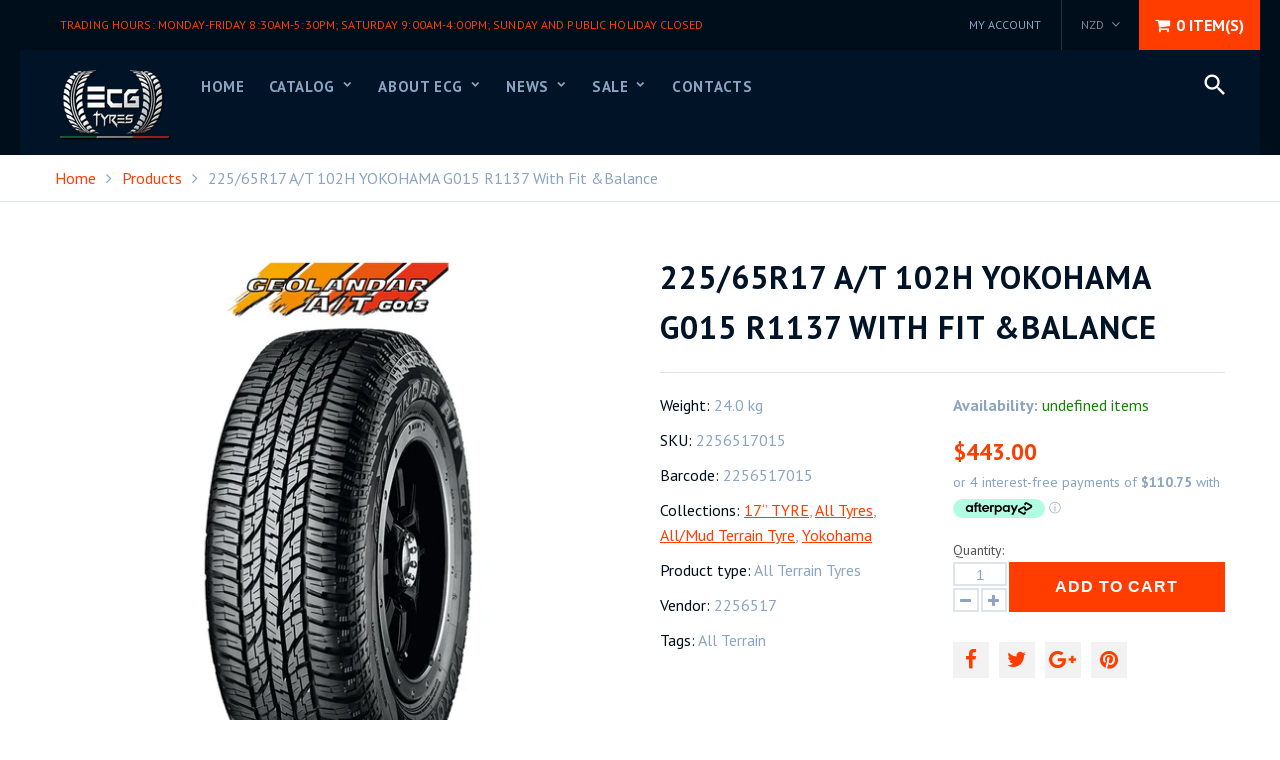

--- FILE ---
content_type: text/html; charset=utf-8
request_url: https://ecgtyres.co.nz/products/225-65r17-a-t-102h-yokohama-g015-r1137-with-fit-balance
body_size: 30986
content:
<!doctype html>
<html lang="en">
	<head>
		<meta charset="utf-8">

		

		<title>
			225/65R17 A/T 102H YOKOHAMA G015 R1137 With Fit &amp;Balance

			
				&ndash; ECG TYRES 
			
		</title>

		<link rel="canonical" href="https://ecgtyres.co.nz/products/225-65r17-a-t-102h-yokohama-g015-r1137-with-fit-balance">

		

		
			<meta name="description" content="Welcome to ECG TYRES located in Penrose, Auckland Go beyond where the road ends with the all-new GEOLANDAR A/T G015™. This all-terrain tire has been engineered to give you ultimate traction across conditions, whether you&#39;re rolling down the highway or leaving the pavement behind. A chip- and tear-resistant Triple Polym">
		

		<meta name="viewport" content="width=device-width, initial-scale=1, maximum-scale=1" />

		<!--[if IE]>
			<meta http-equiv="X-UA-Compatible" content="IE=edge,chrome=1">
		<![endif]-->

		<style>
			html,
			body {overflow-x: hidden;}
			.row {overflow: hidden;}

			#page_preloader__bg {background: #fff;position: fixed;top: 0;right: 0;bottom: 0;left: 0;z-index: 1000;
			-webkit-transition: opacity .1s ease-in-out .05s, z-index .1s ease-in-out .05s;
			   -moz-transition: opacity .1s ease-in-out .05s, z-index .1s ease-in-out .05s;
					transition: opacity .1s ease-in-out .05s, z-index .1s ease-in-out .05s;

			-webkit-transform: translate3d(0, 0, 0);
				-ms-transform: translate3d(0, 0, 0);
				 -o-transform: translate3d(0, 0, 0);
					transform: translate3d(0, 0, 0);
			}
			#page_preloader__bg.off {opacity: 0;z-index: -10;}


			#page_preloader__img {margin: -50px 0 0 -50px;position: absolute;top: 50%;left: 50%;z-index: 1001;
			-webkit-transition: transform .2s ease-in-out;
			   -moz-transition: transform .2s ease-in-out;
					transition: transform .2s ease-in-out;

			-webkit-transform: scale3d(1, 1, 1);
				-ms-transform: scale3d(1, 1, 1);
				 -o-transform: scale3d(1, 1, 1);
					transform: scale3d(1, 1, 1);
			}
			#page_preloader__img.off {
			-webkit-transform: scale3d(0, 0, 1);
				-ms-transform: scale3d(0, 0, 1);
				 -o-transform: scale3d(0, 0, 1);
					transform: scale3d(0, 0, 1);
			}

			.container{margin-right:auto;margin-left:auto}@media (max-width: 767px){.container{padding-left:20px;padding-right:20px}}@media (min-width: 768px){.container{width:750px}}@media (min-width: 992px){.container{width:970px}}@media (min-width: 1200px){.container{width:1170px}}.container-fluid{margin-right:auto;margin-left:auto;padding-right:20px;padding-left:20px}.row{margin-right:-20px;margin-left:-20px}.row:after{content:'';display:table;clear:both}.col-xs-1,.col-sm-1,.col-md-1,.col-lg-1,.col-xs-2,.col-sm-2,.col-md-2,.col-lg-2,.col-xs-3,.col-sm-3,.col-md-3,.col-lg-3,.col-xs-4,.col-sm-4,.col-md-4,.col-lg-4,.col-xs-5,.col-sm-5,.col-md-5,.col-lg-5,.col-xs-6,.col-sm-6,.col-md-6,.col-lg-6,.col-xs-7,.col-sm-7,.col-md-7,.col-lg-7,.col-xs-8,.col-sm-8,.col-md-8,.col-lg-8,.col-xs-9,.col-sm-9,.col-md-9,.col-lg-9,.col-xs-10,.col-sm-10,.col-md-10,.col-lg-10,.col-xs-11,.col-sm-11,.col-md-11,.col-lg-11,.col-xs-12,.col-sm-12,.col-md-12,.col-lg-12{min-height:1px;padding-right:20px;padding-left:20px;position:relative}.col-xs-1,.col-xs-2,.col-xs-3,.col-xs-4,.col-xs-5,.col-xs-6,.col-xs-7,.col-xs-8,.col-xs-9,.col-xs-10,.col-xs-11,.col-xs-12{float:left}.col-xs-12{width:100%}.col-xs-11{width:91.66666667%}.col-xs-10{width:83.33333333%}.col-xs-9{width:75%}.col-xs-8{width:66.66666667%}.col-xs-7{width:58.33333333%}.col-xs-6{width:50%}.col-xs-5{width:41.66666667%}.col-xs-4{width:33.33333333%}.col-xs-3{width:25%}.col-xs-2{width:16.66666667%}.col-xs-1{width:8.33333333%}.col-xs-pull-12{right:100%}.col-xs-pull-11{right:91.66666667%}.col-xs-pull-10{right:83.33333333%}.col-xs-pull-9{right:75%}.col-xs-pull-8{right:66.66666667%}.col-xs-pull-7{right:58.33333333%}.col-xs-pull-6{right:50%}.col-xs-pull-5{right:41.66666667%}.col-xs-pull-4{right:33.33333333%}.col-xs-pull-3{right:25%}.col-xs-pull-2{right:16.66666667%}.col-xs-pull-1{right:8.33333333%}.col-xs-pull-0{right:auto}.col-xs-push-12{left:100%}.col-xs-push-11{left:91.66666667%}.col-xs-push-10{left:83.33333333%}.col-xs-push-9{left:75%}.col-xs-push-8{left:66.66666667%}.col-xs-push-7{left:58.33333333%}.col-xs-push-6{left:50%}.col-xs-push-5{left:41.66666667%}.col-xs-push-4{left:33.33333333%}.col-xs-push-3{left:25%}.col-xs-push-2{left:16.66666667%}.col-xs-push-1{left:8.33333333%}.col-xs-push-0{left:auto}.col-xs-offset-12{margin-left:100%}.col-xs-offset-11{margin-left:91.66666667%}.col-xs-offset-10{margin-left:83.33333333%}.col-xs-offset-9{margin-left:75%}.col-xs-offset-8{margin-left:66.66666667%}.col-xs-offset-7{margin-left:58.33333333%}.col-xs-offset-6{margin-left:50%}.col-xs-offset-5{margin-left:41.66666667%}.col-xs-offset-4{margin-left:33.33333333%}.col-xs-offset-3{margin-left:25%}.col-xs-offset-2{margin-left:16.66666667%}.col-xs-offset-1{margin-left:8.33333333%}.col-xs-offset-0{margin-left:0}@media (min-width: 768px){.col-sm-1,.col-sm-2,.col-sm-3,.col-sm-4,.col-sm-5,.col-sm-6,.col-sm-7,.col-sm-8,.col-sm-9,.col-sm-10,.col-sm-11,.col-sm-12{float:left}.col-sm-12{width:100%}.col-sm-11{width:91.66666667%}.col-sm-10{width:83.33333333%}.col-sm-9{width:75%}.col-sm-8{width:66.66666667%}.col-sm-7{width:58.33333333%}.col-sm-6{width:50%}.col-sm-5{width:41.66666667%}.col-sm-4{width:33.33333333%}.col-sm-3{width:25%}.col-sm-2{width:16.66666667%}.col-sm-1{width:8.33333333%}.col-sm-pull-12{right:100%}.col-sm-pull-11{right:91.66666667%}.col-sm-pull-10{right:83.33333333%}.col-sm-pull-9{right:75%}.col-sm-pull-8{right:66.66666667%}.col-sm-pull-7{right:58.33333333%}.col-sm-pull-6{right:50%}.col-sm-pull-5{right:41.66666667%}.col-sm-pull-4{right:33.33333333%}.col-sm-pull-3{right:25%}.col-sm-pull-2{right:16.66666667%}.col-sm-pull-1{right:8.33333333%}.col-sm-pull-0{right:auto}.col-sm-push-12{left:100%}.col-sm-push-11{left:91.66666667%}.col-sm-push-10{left:83.33333333%}.col-sm-push-9{left:75%}.col-sm-push-8{left:66.66666667%}.col-sm-push-7{left:58.33333333%}.col-sm-push-6{left:50%}.col-sm-push-5{left:41.66666667%}.col-sm-push-4{left:33.33333333%}.col-sm-push-3{left:25%}.col-sm-push-2{left:16.66666667%}.col-sm-push-1{left:8.33333333%}.col-sm-push-0{left:auto}.col-sm-offset-12{margin-left:100%}.col-sm-offset-11{margin-left:91.66666667%}.col-sm-offset-10{margin-left:83.33333333%}.col-sm-offset-9{margin-left:75%}.col-sm-offset-8{margin-left:66.66666667%}.col-sm-offset-7{margin-left:58.33333333%}.col-sm-offset-6{margin-left:50%}.col-sm-offset-5{margin-left:41.66666667%}.col-sm-offset-4{margin-left:33.33333333%}.col-sm-offset-3{margin-left:25%}.col-sm-offset-2{margin-left:16.66666667%}.col-sm-offset-1{margin-left:8.33333333%}.col-sm-offset-0{margin-left:0}}@media (min-width: 992px){.col-md-1,.col-md-2,.col-md-3,.col-md-4,.col-md-5,.col-md-6,.col-md-7,.col-md-8,.col-md-9,.col-md-10,.col-md-11,.col-md-12{float:left}.col-md-12{width:100%}.col-md-11{width:91.66666667%}.col-md-10{width:83.33333333%}.col-md-9{width:75%}.col-md-8{width:66.66666667%}.col-md-7{width:58.33333333%}.col-md-6{width:50%}.col-md-5{width:41.66666667%}.col-md-4{width:33.33333333%}.col-md-3{width:25%}.col-md-2{width:16.66666667%}.col-md-1{width:8.33333333%}.col-md-pull-12{right:100%}.col-md-pull-11{right:91.66666667%}.col-md-pull-10{right:83.33333333%}.col-md-pull-9{right:75%}.col-md-pull-8{right:66.66666667%}.col-md-pull-7{right:58.33333333%}.col-md-pull-6{right:50%}.col-md-pull-5{right:41.66666667%}.col-md-pull-4{right:33.33333333%}.col-md-pull-3{right:25%}.col-md-pull-2{right:16.66666667%}.col-md-pull-1{right:8.33333333%}.col-md-pull-0{right:auto}.col-md-push-12{left:100%}.col-md-push-11{left:91.66666667%}.col-md-push-10{left:83.33333333%}.col-md-push-9{left:75%}.col-md-push-8{left:66.66666667%}.col-md-push-7{left:58.33333333%}.col-md-push-6{left:50%}.col-md-push-5{left:41.66666667%}.col-md-push-4{left:33.33333333%}.col-md-push-3{left:25%}.col-md-push-2{left:16.66666667%}.col-md-push-1{left:8.33333333%}.col-md-push-0{left:auto}.col-md-offset-12{margin-left:100%}.col-md-offset-11{margin-left:91.66666667%}.col-md-offset-10{margin-left:83.33333333%}.col-md-offset-9{margin-left:75%}.col-md-offset-8{margin-left:66.66666667%}.col-md-offset-7{margin-left:58.33333333%}.col-md-offset-6{margin-left:50%}.col-md-offset-5{margin-left:41.66666667%}.col-md-offset-4{margin-left:33.33333333%}.col-md-offset-3{margin-left:25%}.col-md-offset-2{margin-left:16.66666667%}.col-md-offset-1{margin-left:8.33333333%}.col-md-offset-0{margin-left:0}}@media (min-width: 1200px){.col-lg-1,.col-lg-2,.col-lg-3,.col-lg-4,.col-lg-5,.col-lg-6,.col-lg-7,.col-lg-8,.col-lg-9,.col-lg-10,.col-lg-11,.col-lg-12{float:left}.col-lg-12{width:100%}.col-lg-11{width:91.66666667%}.col-lg-10{width:83.33333333%}.col-lg-9{width:75%}.col-lg-8{width:66.66666667%}.col-lg-7{width:58.33333333%}.col-lg-6{width:50%}.col-lg-5{width:41.66666667%}.col-lg-4{width:33.33333333%}.col-lg-3{width:25%}.col-lg-2{width:16.66666667%}.col-lg-1{width:8.33333333%}.col-lg-pull-12{right:100%}.col-lg-pull-11{right:91.66666667%}.col-lg-pull-10{right:83.33333333%}.col-lg-pull-9{right:75%}.col-lg-pull-8{right:66.66666667%}.col-lg-pull-7{right:58.33333333%}.col-lg-pull-6{right:50%}.col-lg-pull-5{right:41.66666667%}.col-lg-pull-4{right:33.33333333%}.col-lg-pull-3{right:25%}.col-lg-pull-2{right:16.66666667%}.col-lg-pull-1{right:8.33333333%}.col-lg-pull-0{right:auto}.col-lg-push-12{left:100%}.col-lg-push-11{left:91.66666667%}.col-lg-push-10{left:83.33333333%}.col-lg-push-9{left:75%}.col-lg-push-8{left:66.66666667%}.col-lg-push-7{left:58.33333333%}.col-lg-push-6{left:50%}.col-lg-push-5{left:41.66666667%}.col-lg-push-4{left:33.33333333%}.col-lg-push-3{left:25%}.col-lg-push-2{left:16.66666667%}.col-lg-push-1{left:8.33333333%}.col-lg-push-0{left:auto}.col-lg-offset-12{margin-left:100%}.col-lg-offset-11{margin-left:91.66666667%}.col-lg-offset-10{margin-left:83.33333333%}.col-lg-offset-9{margin-left:75%}.col-lg-offset-8{margin-left:66.66666667%}.col-lg-offset-7{margin-left:58.33333333%}.col-lg-offset-6{margin-left:50%}.col-lg-offset-5{margin-left:41.66666667%}.col-lg-offset-4{margin-left:33.33333333%}.col-lg-offset-3{margin-left:25%}.col-lg-offset-2{margin-left:16.66666667%}.col-lg-offset-1{margin-left:8.33333333%}.col-lg-offset-0{margin-left:0}}.section_map{margin:0;position:relative}.section_map .map_wrapper{overflow:hidden;position:relative;z-index:1}.section_map .map_container{position:absolute;top:0;right:-44%;bottom:0;left:0;z-index:1}.section_map .map_captions__off{right:0}.section_map .map_wrapper__small{padding:19.53% 0 0 0}.section_map .map_wrapper__medium{padding:29.29% 0 0 0}.section_map .map_wrapper__large{padding:39.06% 0 0 0}
		</style>

		<script>
			var theme = {
				moneyFormat: "${{amount}}",
			};
		</script>
	<style>
.laybuy-paragraph {
  margin-top    : 2em;
  display       : -webkit-flex;
  display       : -ms-flexbox;
  display       : flex;
  flex-wrap     : wrap;
  align-items   : center;
  font-size     : 1rem;
  letter-spacing: .05rem;
  line-height   : 2em;
  color         : #000;
  text-transform: none;
}
.laybuy-paragraph .laybuy-logo-and-text {
  display: flex;
  align-items: center;
}
.laybuy-paragraph .laybuy-link-inner {
  text-decoration: unset;
  white-space: nowrap;
  padding-left: 5px;
}
@media (max-width: 450px) {
  .laybuy-paragraph {
    justify-content: center;
  }
}
.laybuy-paragraph > * {
  margin-right: 0.25em;
}
.laybuy-paragraph span.laybuy-money {
  font-weight: 600 !important;
}
.laybuy-paragraph img#laybuy-logo,
.laybuy-paragraph img#laybuy-logo.small,
.laybuy-paragraph img#laybuy-logo.medium {
  height: 21px;
}
.laybuy-paragraph img#laybuy-logo.large {
  height: 24px;
}
.laybuy-paragraph.hide {
  display: none;
}
.laybuy-paragraph .laybuy-text2,
.laybuy-paragraph .max-instalment-price {
    display: none;
}
.laybuy-paragraph.over .laybuy-text2,
.laybuy-paragraph.over .max-instalment-price {
    display: inline-block;
}
#laybuy-popup-wrapper {
  position: fixed;
  display : none;
  z-index : 999999999;
  left    : 0;
  top     : 0;
  right   : 0;
  bottom  : 0;
  overflow: auto;
}
#laybuy-popup-outer {
  display                : -webkit-flex;
  display                : -ms-flexbox;
  display                : flex;
  -webkit-justify-content: center;
  -ms-flex-pack          : center;
  justify-content        : center;
  -webkit-align-content  : center;
  -ms-flex-line-pack     : center;
  align-content          : center;
  -webkit-align-items    : center;
  -ms-flex-align         : center;
  align-items            : center;
  width                  : 100%;
  min-height             : 100%;
  background-color       : rgba(0, 0, 0, 0.3);
}
#laybuy-popup-inner {
  width        : 90vw;
  max-width    : 620px;
  height       : 482px;
  position     : relative;
  border-radius: 0.65em;
}
#laybuy-popup-inner > iframe {
  width     : 100%;
  height    : calc(100% + 3.2em);
  background: transparent;
  border    : 0;
}
@media screen and (max-width: 545px) {
  #laybuy-popup-inner {
    height: 800px;
    margin: 2em 0 0;
  }
}
</style><script type="text/javascript">
var LBConfigs = window.LBConfigs || {};
LBConfigs.product = {
    enable: 1,
    selector: '.product-single__price',
    inject: 0,
    inject_pos: 0,
    with_cent: 1,
    
    productData: {"id":6632985821256,"title":"225\/65R17 A\/T 102H YOKOHAMA G015 R1137 With Fit \u0026Balance","handle":"225-65r17-a-t-102h-yokohama-g015-r1137-with-fit-balance","description":"\u003cp data-mce-fragment=\"1\"\u003e\u003cspan data-mce-fragment=\"1\"\u003eWelcome to ECG TYRES located in Penrose, Auckland\u003c\/span\u003e\u003c\/p\u003e\n\u003cp data-mce-fragment=\"1\"\u003eGo beyond where the road ends with the all-new GEOLANDAR A\/T G015™. This all-terrain tire has been engineered to give you ultimate traction across conditions, whether you're rolling down the highway or leaving the pavement behind.\u003c\/p\u003e\n\u003cp data-mce-fragment=\"1\"\u003eA chip- and tear-resistant Triple Polymer tread compound is molded into an aggressive, symmetric tread design to allow for easy cross-rotation and improved wear characteristics. Focus on the tread block pitch variation enhances comfort via reduced noise levels. The optimized tread pattern features deep circumferential grooves for water evacuation and hydroplaning resistance, with 3D sipes and lug grooves specifically shaped to increase the number of biting edges for all-season traction in light snow.\u003c\/p\u003e\n\u003cdiv class=\"col-xs-100 ng-scope\" data-mce-fragment=\"1\" ng-repeat=\"featureAndBenefit in popup.item1.featureBenefitList\"\u003e\n\u003cdiv class=\"col-xs-100 align-left\" data-mce-fragment=\"1\"\u003e\n\u003cdiv class=\"col-xs-100 padding5px\" data-mce-fragment=\"1\"\u003e\n\u003cdiv class=\"col-xs-100 pull-right padding5px ng-binding\" data-mce-fragment=\"1\"\u003eThe tire's internal construction consists of two high-tensile steel belts on top of a two-ply polyester cord casing and a spirally-wrapped nylon reinforcement to blend stability with ride comfort\u003c\/div\u003e\n\u003c\/div\u003e\n\u003c\/div\u003e\n\u003c\/div\u003e\n\u003cdiv class=\"col-xs-100 ng-scope\" data-mce-fragment=\"1\" ng-repeat=\"featureAndBenefit in popup.item1.featureBenefitList\"\u003e\n\u003cdiv class=\"col-xs-100 align-left\" data-mce-fragment=\"1\"\u003e\n\u003cdiv class=\"col-xs-100 padding5px\" data-mce-fragment=\"1\"\u003e\n\u003cdiv class=\"col-xs-100 pull-right padding5px ng-binding\" data-mce-fragment=\"1\"\u003e\n\u003cspan class=\"color-selected ng-binding\" data-mce-fragment=\"1\"\u003e\u003c\/span\u003e\u003cbr data-mce-fragment=\"1\"\u003e\n\u003c\/div\u003e\n\u003cdiv class=\"col-xs-100 pull-right padding5px ng-binding\" data-mce-fragment=\"1\"\u003e\n\u003cspan class=\"color-selected ng-binding\" data-mce-fragment=\"1\"\u003eALL-SEASON TRACTION \u003c\/span\u003eTriple 3D sipes change shape as the tread wears to maintain biting edges for confident all-season traction.\u003c\/div\u003e\n\u003c\/div\u003e\n\u003c\/div\u003e\n\u003c\/div\u003e\n\u003cdiv class=\"col-xs-100 ng-scope\" data-mce-fragment=\"1\" ng-repeat=\"featureAndBenefit in popup.item1.featureBenefitList\"\u003e\n\u003cdiv class=\"col-xs-100 align-left\" data-mce-fragment=\"1\"\u003e\n\u003cdiv class=\"col-xs-100 padding5px\" data-mce-fragment=\"1\"\u003e\n\u003cdiv class=\"col-xs-100 pull-right padding5px ng-binding\" data-mce-fragment=\"1\"\u003e\n\u003cspan class=\"color-selected ng-binding\" data-mce-fragment=\"1\"\u003e\u003c\/span\u003e\u003cbr data-mce-fragment=\"1\"\u003e\n\u003c\/div\u003e\n\u003cdiv class=\"col-xs-100 pull-right padding5px ng-binding\" data-mce-fragment=\"1\"\u003e\n\u003cspan class=\"color-selected ng-binding\" data-mce-fragment=\"1\"\u003eOFF-ROAD DURABILITY \u003c\/span\u003eEdgeTec Grooves create more void area to help expel dirt and mud.\u003c\/div\u003e\n\u003c\/div\u003e\n\u003c\/div\u003e\n\u003c\/div\u003e\n\u003cdiv class=\"col-xs-100 ng-scope\" data-mce-fragment=\"1\" ng-repeat=\"featureAndBenefit in popup.item1.featureBenefitList\"\u003e\n\u003cdiv class=\"col-xs-100 align-left\" data-mce-fragment=\"1\"\u003e\n\u003cdiv class=\"col-xs-100 padding5px\" data-mce-fragment=\"1\"\u003e\n\u003cdiv class=\"col-xs-100 pull-right padding5px ng-binding\" data-mce-fragment=\"1\"\u003e\n\u003cspan class=\"color-selected ng-binding\" data-mce-fragment=\"1\"\u003e\u003c\/span\u003e\u003cbr data-mce-fragment=\"1\"\u003e\n\u003c\/div\u003e\n\u003cdiv class=\"col-xs-100 pull-right padding5px ng-binding\" data-mce-fragment=\"1\"\u003e\n\u003cspan class=\"color-selected ng-binding\" data-mce-fragment=\"1\"\u003eWINTER TRACTION \u003c\/span\u003eEnduro Compound helps rubber remain pliable over a broad range of temperatures for enhanced braking and handling in wet and snow.\u003c\/div\u003e\n\u003c\/div\u003e\n\u003c\/div\u003e\n\u003c\/div\u003e\n\u003cdiv class=\"col-xs-100 ng-scope\" data-mce-fragment=\"1\" ng-repeat=\"featureAndBenefit in popup.item1.featureBenefitList\"\u003e\n\u003cdiv class=\"col-xs-100 align-left\" data-mce-fragment=\"1\"\u003e\n\u003cdiv class=\"col-xs-100 padding5px\" data-mce-fragment=\"1\"\u003e\n\u003cdiv class=\"col-xs-100 pull-right padding5px ng-binding\" data-mce-fragment=\"1\"\u003e\n\u003cspan class=\"color-selected ng-binding\" data-mce-fragment=\"1\"\u003e\u003c\/span\u003e\u003cbr data-mce-fragment=\"1\"\u003e\n\u003c\/div\u003e\n\u003cdiv class=\"col-xs-100 pull-right padding5px ng-binding\" data-mce-fragment=\"1\"\u003e\n\u003cspan class=\"color-selected ng-binding\" data-mce-fragment=\"1\"\u003eUTQG TREADWEAR \u003c\/span\u003ePC construction 600 LTR no data\u003c\/div\u003e\n\u003c\/div\u003e\n\u003c\/div\u003e\n\u003c\/div\u003e\n\u003cdiv class=\"col-xs-100 ng-scope\" data-mce-fragment=\"1\" ng-repeat=\"featureAndBenefit in popup.item1.featureBenefitList\"\u003e\n\u003cdiv class=\"col-xs-100 align-left\" data-mce-fragment=\"1\"\u003e\n\u003cdiv class=\"col-xs-100 padding5px\" data-mce-fragment=\"1\"\u003e\n\u003cdiv class=\"col-xs-100 pull-right padding5px ng-binding\" data-mce-fragment=\"1\"\u003e\n\u003cspan class=\"color-selected ng-binding\" data-mce-fragment=\"1\"\u003e\u003c\/span\u003e\u003cbr data-mce-fragment=\"1\"\u003e\n\u003c\/div\u003e\n\u003cdiv class=\"col-xs-100 pull-right padding5px ng-binding\" data-mce-fragment=\"1\"\u003e\n\u003cspan class=\"color-selected ng-binding\" data-mce-fragment=\"1\"\u003eGROOVE DEPTH \u003c\/span\u003eGD ( TREAD DEPTH) LTR 13-14MM PC 9.5-10.3MM\u003c\/div\u003e\n\u003cdiv class=\"col-xs-100 pull-right padding5px ng-binding\" data-mce-fragment=\"1\"\u003e\u003cbr data-mce-fragment=\"1\"\u003e\u003c\/div\u003e\n\u003cdiv class=\"col-xs-100 pull-right padding5px ng-binding\" data-mce-fragment=\"1\"\u003eImage is for illustration only, rim is not included with the tyre, and actual tread may differ slightly\u003c\/div\u003e\n\u003cdiv class=\"col-xs-100 pull-right padding5px ng-binding\" data-mce-fragment=\"1\"\u003e\u003cbr data-mce-fragment=\"1\"\u003e\u003c\/div\u003e\n\u003cdiv class=\"col-xs-100 pull-right padding5px ng-binding\" data-mce-fragment=\"1\"\u003eAll tyres are sold individually, for more tyres please update the quantity.\u003c\/div\u003e\n\u003cdiv class=\"col-xs-100 pull-right padding5px ng-binding\" data-mce-fragment=\"1\"\u003e\u003cbr data-mce-fragment=\"1\"\u003e\u003c\/div\u003e\n\u003cdiv class=\"col-xs-100 pull-right padding5px ng-binding\" data-mce-fragment=\"1\"\u003ePlease contact us to check the stock before you order. \u003c\/div\u003e\n\u003c\/div\u003e\n\u003c\/div\u003e\n\u003c\/div\u003e\n\u003cp data-mce-fragment=\"1\"\u003e\u003cspan data-mce-fragment=\"1\"\u003e\u003cbr data-mce-fragment=\"1\"\u003eLearn more about us, please contact 09-217-0885.\u003cbr data-mce-fragment=\"1\"\u003e\u003cbr data-mce-fragment=\"1\"\u003eBUY FROM US WITH CONFIDENCE\u003c\/span\u003e\u003c\/p\u003e","published_at":"2022-07-20T16:26:28+12:00","created_at":"2022-07-20T16:26:27+12:00","vendor":"2256517","type":"All Terrain Tyres","tags":["All Terrain"],"price":44300,"price_min":44300,"price_max":44300,"available":true,"price_varies":false,"compare_at_price":null,"compare_at_price_min":0,"compare_at_price_max":0,"compare_at_price_varies":false,"variants":[{"id":39505761206344,"title":"Default Title","option1":"Default Title","option2":null,"option3":null,"sku":"2256517015","requires_shipping":true,"taxable":false,"featured_image":null,"available":true,"name":"225\/65R17 A\/T 102H YOKOHAMA G015 R1137 With Fit \u0026Balance","public_title":null,"options":["Default Title"],"price":44300,"weight":24000,"compare_at_price":null,"inventory_management":"shopify","barcode":"2256517015","requires_selling_plan":false,"selling_plan_allocations":[]}],"images":["\/\/ecgtyres.co.nz\/cdn\/shop\/products\/g015AT_40c7f153-f661-4dcb-8630-a71ca8608337.jpg?v=1704128742"],"featured_image":"\/\/ecgtyres.co.nz\/cdn\/shop\/products\/g015AT_40c7f153-f661-4dcb-8630-a71ca8608337.jpg?v=1704128742","options":["Title"],"media":[{"alt":null,"id":21222085689416,"position":1,"preview_image":{"aspect_ratio":1.15,"height":2087,"width":2400,"src":"\/\/ecgtyres.co.nz\/cdn\/shop\/products\/g015AT_40c7f153-f661-4dcb-8630-a71ca8608337.jpg?v=1704128742"},"aspect_ratio":1.15,"height":2087,"media_type":"image","src":"\/\/ecgtyres.co.nz\/cdn\/shop\/products\/g015AT_40c7f153-f661-4dcb-8630-a71ca8608337.jpg?v=1704128742","width":2400}],"requires_selling_plan":false,"selling_plan_groups":[],"content":"\u003cp data-mce-fragment=\"1\"\u003e\u003cspan data-mce-fragment=\"1\"\u003eWelcome to ECG TYRES located in Penrose, Auckland\u003c\/span\u003e\u003c\/p\u003e\n\u003cp data-mce-fragment=\"1\"\u003eGo beyond where the road ends with the all-new GEOLANDAR A\/T G015™. This all-terrain tire has been engineered to give you ultimate traction across conditions, whether you're rolling down the highway or leaving the pavement behind.\u003c\/p\u003e\n\u003cp data-mce-fragment=\"1\"\u003eA chip- and tear-resistant Triple Polymer tread compound is molded into an aggressive, symmetric tread design to allow for easy cross-rotation and improved wear characteristics. Focus on the tread block pitch variation enhances comfort via reduced noise levels. The optimized tread pattern features deep circumferential grooves for water evacuation and hydroplaning resistance, with 3D sipes and lug grooves specifically shaped to increase the number of biting edges for all-season traction in light snow.\u003c\/p\u003e\n\u003cdiv class=\"col-xs-100 ng-scope\" data-mce-fragment=\"1\" ng-repeat=\"featureAndBenefit in popup.item1.featureBenefitList\"\u003e\n\u003cdiv class=\"col-xs-100 align-left\" data-mce-fragment=\"1\"\u003e\n\u003cdiv class=\"col-xs-100 padding5px\" data-mce-fragment=\"1\"\u003e\n\u003cdiv class=\"col-xs-100 pull-right padding5px ng-binding\" data-mce-fragment=\"1\"\u003eThe tire's internal construction consists of two high-tensile steel belts on top of a two-ply polyester cord casing and a spirally-wrapped nylon reinforcement to blend stability with ride comfort\u003c\/div\u003e\n\u003c\/div\u003e\n\u003c\/div\u003e\n\u003c\/div\u003e\n\u003cdiv class=\"col-xs-100 ng-scope\" data-mce-fragment=\"1\" ng-repeat=\"featureAndBenefit in popup.item1.featureBenefitList\"\u003e\n\u003cdiv class=\"col-xs-100 align-left\" data-mce-fragment=\"1\"\u003e\n\u003cdiv class=\"col-xs-100 padding5px\" data-mce-fragment=\"1\"\u003e\n\u003cdiv class=\"col-xs-100 pull-right padding5px ng-binding\" data-mce-fragment=\"1\"\u003e\n\u003cspan class=\"color-selected ng-binding\" data-mce-fragment=\"1\"\u003e\u003c\/span\u003e\u003cbr data-mce-fragment=\"1\"\u003e\n\u003c\/div\u003e\n\u003cdiv class=\"col-xs-100 pull-right padding5px ng-binding\" data-mce-fragment=\"1\"\u003e\n\u003cspan class=\"color-selected ng-binding\" data-mce-fragment=\"1\"\u003eALL-SEASON TRACTION \u003c\/span\u003eTriple 3D sipes change shape as the tread wears to maintain biting edges for confident all-season traction.\u003c\/div\u003e\n\u003c\/div\u003e\n\u003c\/div\u003e\n\u003c\/div\u003e\n\u003cdiv class=\"col-xs-100 ng-scope\" data-mce-fragment=\"1\" ng-repeat=\"featureAndBenefit in popup.item1.featureBenefitList\"\u003e\n\u003cdiv class=\"col-xs-100 align-left\" data-mce-fragment=\"1\"\u003e\n\u003cdiv class=\"col-xs-100 padding5px\" data-mce-fragment=\"1\"\u003e\n\u003cdiv class=\"col-xs-100 pull-right padding5px ng-binding\" data-mce-fragment=\"1\"\u003e\n\u003cspan class=\"color-selected ng-binding\" data-mce-fragment=\"1\"\u003e\u003c\/span\u003e\u003cbr data-mce-fragment=\"1\"\u003e\n\u003c\/div\u003e\n\u003cdiv class=\"col-xs-100 pull-right padding5px ng-binding\" data-mce-fragment=\"1\"\u003e\n\u003cspan class=\"color-selected ng-binding\" data-mce-fragment=\"1\"\u003eOFF-ROAD DURABILITY \u003c\/span\u003eEdgeTec Grooves create more void area to help expel dirt and mud.\u003c\/div\u003e\n\u003c\/div\u003e\n\u003c\/div\u003e\n\u003c\/div\u003e\n\u003cdiv class=\"col-xs-100 ng-scope\" data-mce-fragment=\"1\" ng-repeat=\"featureAndBenefit in popup.item1.featureBenefitList\"\u003e\n\u003cdiv class=\"col-xs-100 align-left\" data-mce-fragment=\"1\"\u003e\n\u003cdiv class=\"col-xs-100 padding5px\" data-mce-fragment=\"1\"\u003e\n\u003cdiv class=\"col-xs-100 pull-right padding5px ng-binding\" data-mce-fragment=\"1\"\u003e\n\u003cspan class=\"color-selected ng-binding\" data-mce-fragment=\"1\"\u003e\u003c\/span\u003e\u003cbr data-mce-fragment=\"1\"\u003e\n\u003c\/div\u003e\n\u003cdiv class=\"col-xs-100 pull-right padding5px ng-binding\" data-mce-fragment=\"1\"\u003e\n\u003cspan class=\"color-selected ng-binding\" data-mce-fragment=\"1\"\u003eWINTER TRACTION \u003c\/span\u003eEnduro Compound helps rubber remain pliable over a broad range of temperatures for enhanced braking and handling in wet and snow.\u003c\/div\u003e\n\u003c\/div\u003e\n\u003c\/div\u003e\n\u003c\/div\u003e\n\u003cdiv class=\"col-xs-100 ng-scope\" data-mce-fragment=\"1\" ng-repeat=\"featureAndBenefit in popup.item1.featureBenefitList\"\u003e\n\u003cdiv class=\"col-xs-100 align-left\" data-mce-fragment=\"1\"\u003e\n\u003cdiv class=\"col-xs-100 padding5px\" data-mce-fragment=\"1\"\u003e\n\u003cdiv class=\"col-xs-100 pull-right padding5px ng-binding\" data-mce-fragment=\"1\"\u003e\n\u003cspan class=\"color-selected ng-binding\" data-mce-fragment=\"1\"\u003e\u003c\/span\u003e\u003cbr data-mce-fragment=\"1\"\u003e\n\u003c\/div\u003e\n\u003cdiv class=\"col-xs-100 pull-right padding5px ng-binding\" data-mce-fragment=\"1\"\u003e\n\u003cspan class=\"color-selected ng-binding\" data-mce-fragment=\"1\"\u003eUTQG TREADWEAR \u003c\/span\u003ePC construction 600 LTR no data\u003c\/div\u003e\n\u003c\/div\u003e\n\u003c\/div\u003e\n\u003c\/div\u003e\n\u003cdiv class=\"col-xs-100 ng-scope\" data-mce-fragment=\"1\" ng-repeat=\"featureAndBenefit in popup.item1.featureBenefitList\"\u003e\n\u003cdiv class=\"col-xs-100 align-left\" data-mce-fragment=\"1\"\u003e\n\u003cdiv class=\"col-xs-100 padding5px\" data-mce-fragment=\"1\"\u003e\n\u003cdiv class=\"col-xs-100 pull-right padding5px ng-binding\" data-mce-fragment=\"1\"\u003e\n\u003cspan class=\"color-selected ng-binding\" data-mce-fragment=\"1\"\u003e\u003c\/span\u003e\u003cbr data-mce-fragment=\"1\"\u003e\n\u003c\/div\u003e\n\u003cdiv class=\"col-xs-100 pull-right padding5px ng-binding\" data-mce-fragment=\"1\"\u003e\n\u003cspan class=\"color-selected ng-binding\" data-mce-fragment=\"1\"\u003eGROOVE DEPTH \u003c\/span\u003eGD ( TREAD DEPTH) LTR 13-14MM PC 9.5-10.3MM\u003c\/div\u003e\n\u003cdiv class=\"col-xs-100 pull-right padding5px ng-binding\" data-mce-fragment=\"1\"\u003e\u003cbr data-mce-fragment=\"1\"\u003e\u003c\/div\u003e\n\u003cdiv class=\"col-xs-100 pull-right padding5px ng-binding\" data-mce-fragment=\"1\"\u003eImage is for illustration only, rim is not included with the tyre, and actual tread may differ slightly\u003c\/div\u003e\n\u003cdiv class=\"col-xs-100 pull-right padding5px ng-binding\" data-mce-fragment=\"1\"\u003e\u003cbr data-mce-fragment=\"1\"\u003e\u003c\/div\u003e\n\u003cdiv class=\"col-xs-100 pull-right padding5px ng-binding\" data-mce-fragment=\"1\"\u003eAll tyres are sold individually, for more tyres please update the quantity.\u003c\/div\u003e\n\u003cdiv class=\"col-xs-100 pull-right padding5px ng-binding\" data-mce-fragment=\"1\"\u003e\u003cbr data-mce-fragment=\"1\"\u003e\u003c\/div\u003e\n\u003cdiv class=\"col-xs-100 pull-right padding5px ng-binding\" data-mce-fragment=\"1\"\u003ePlease contact us to check the stock before you order. \u003c\/div\u003e\n\u003c\/div\u003e\n\u003c\/div\u003e\n\u003c\/div\u003e\n\u003cp data-mce-fragment=\"1\"\u003e\u003cspan data-mce-fragment=\"1\"\u003e\u003cbr data-mce-fragment=\"1\"\u003eLearn more about us, please contact 09-217-0885.\u003cbr data-mce-fragment=\"1\"\u003e\u003cbr data-mce-fragment=\"1\"\u003eBUY FROM US WITH CONFIDENCE\u003c\/span\u003e\u003c\/p\u003e"},
    variantID: 39505761206344
};
LBConfigs.cart = {
    enable: 1,
    selector: '.laybuy-cart-container',
    inject: 0,
    inject_pos: 0,
    
};
LBConfigs.collection = {
    enable: 1,
    selector: '',
    inject: 0,
    inject_pos: 0,
    with_cent: 1,
    
    
};
LBConfigs.logo_class = {"cart": "small", "collection": "small", "product": "small"};
LBConfigs.onlinePopup = 0;
LBConfigs.style = {"color": "#000000", "font-size": "10px", "justify-content": "flex-start", "letter-spacing": "0rem", "line-height": "1.5em", "margin-top": "1em"};
LBConfigs.icons = {
    showAll: 0,
    selector: '.site-footer .payment-icons',
    inject: 0,
    class: '',
};
LBConfigs.popup = {
    enable: 0,
    delay: 5000,
    position: 'side left'
};
LBConfigs.shop = {
    logo_html: '<img src="https://braze-images.com/appboy/communication/assets/svg_assets/files/6492bc25ae3c93004de9b547/original.svg?1687338021" id="laybuy-logo" alt="Laybuy" class="large">',
    currency: "NZD",
    texts: {
        "global": {
            "product_line_2": " with ",
            "product_line_3": " today & 5 weekly interest-free payments of ",
            "collection_line_2": " with ",
            "collection_line_3": " today & 5 weekly interest-free payments of ",
            "cart_line_2": " with ",
            "cart_line_3": " today & 5 weekly interest-free payments of ",
        },
        "standard": {
            "product_line_1": "or 6 weekly interest-free payments from ",
            "collection_line_1": "or 6 weekly interest-free payments from ",
            "cart_line_1": "or 6 weekly interest-free payments from ",
        },
        "over": {
            "product_line_1": "or from ",
            "collection_line_1": "or from ",
            "cart_line_1": "or from ",
        }
    }
};
LBConfigs.currencies = [
  {iso_code: 'AUD', symbol: '$', max: 120000 },
  {iso_code: 'NZD', symbol: '$', max: 150000 },
  {iso_code: 'GBP', symbol: '£', max: 72000 },
  {iso_code: 'USD', symbol: '$', max: 24000 }
];
(LBConfigs.init || function() {
    document.addEventListener('DOMContentLoaded', function() {
        let script = document.createElement('script');
        script.onload = function () {
            LaybuyHelper.run(window.LBConfigs)
        };
        script.src = '//ecgtyres.co.nz/cdn/shop/t/15/assets/laybuy-helper.js?v=26445335811068900361691718554';
        document.head.appendChild(script);
    })
})();
</script>
    <script>
  !function(t,n){var e=n.loyaltylion||[];if(!e.isLoyaltyLion){n.loyaltylion=e,void 0===n.lion&&(n.lion=e),e.version=2,e.isLoyaltyLion=!0;var o=n.URLSearchParams,i=n.sessionStorage,r="ll_loader_revision",a=(new Date).toISOString().replace(/-/g,""),s="function"==typeof o?function(){try{var t=new o(n.location.search).get(r);return t&&i.setItem(r,t),i.getItem(r)}catch(t){return""}}():null;c("https://sdk.loyaltylion.net/static/2/"+a.slice(0,8)+"/loader"+(s?"-"+s:"")+".js");var l=!1;e.init=function(t){if(l)throw new Error("Cannot call lion.init more than once");l=!0;var n=e._token=t.token;if(!n)throw new Error("Token must be supplied to lion.init");var o=[];function i(t,n){t[n]=function(){o.push([n,Array.prototype.slice.call(arguments,0)])}}"_push configure bootstrap shutdown on removeListener authenticateCustomer".split(" ").forEach(function(t){i(e,t)}),c("https://sdk.loyaltylion.net/sdk/start/"+a.slice(0,11)+"/"+n+".js"),e._initData=t,e._buffer=o}}function c(n){var e=t.getElementsByTagName("script")[0],o=t.createElement("script");o.src=n,o.crossOrigin="",e.parentNode.insertBefore(o,e)}}(document,window);

  
    
      loyaltylion.init({ token: "9d46402faa6d4fa2b10643dc9e6832a6" });
    
  
</script>
<meta property="og:image" content="https://cdn.shopify.com/s/files/1/0261/7996/0904/products/g015AT_40c7f153-f661-4dcb-8630-a71ca8608337.jpg?v=1704128742" />
<meta property="og:image:secure_url" content="https://cdn.shopify.com/s/files/1/0261/7996/0904/products/g015AT_40c7f153-f661-4dcb-8630-a71ca8608337.jpg?v=1704128742" />
<meta property="og:image:width" content="2400" />
<meta property="og:image:height" content="2087" />
<link href="https://monorail-edge.shopifysvc.com" rel="dns-prefetch">
<script>(function(){if ("sendBeacon" in navigator && "performance" in window) {try {var session_token_from_headers = performance.getEntriesByType('navigation')[0].serverTiming.find(x => x.name == '_s').description;} catch {var session_token_from_headers = undefined;}var session_cookie_matches = document.cookie.match(/_shopify_s=([^;]*)/);var session_token_from_cookie = session_cookie_matches && session_cookie_matches.length === 2 ? session_cookie_matches[1] : "";var session_token = session_token_from_headers || session_token_from_cookie || "";function handle_abandonment_event(e) {var entries = performance.getEntries().filter(function(entry) {return /monorail-edge.shopifysvc.com/.test(entry.name);});if (!window.abandonment_tracked && entries.length === 0) {window.abandonment_tracked = true;var currentMs = Date.now();var navigation_start = performance.timing.navigationStart;var payload = {shop_id: 26179960904,url: window.location.href,navigation_start,duration: currentMs - navigation_start,session_token,page_type: "product"};window.navigator.sendBeacon("https://monorail-edge.shopifysvc.com/v1/produce", JSON.stringify({schema_id: "online_store_buyer_site_abandonment/1.1",payload: payload,metadata: {event_created_at_ms: currentMs,event_sent_at_ms: currentMs}}));}}window.addEventListener('pagehide', handle_abandonment_event);}}());</script>
<script id="web-pixels-manager-setup">(function e(e,d,r,n,o){if(void 0===o&&(o={}),!Boolean(null===(a=null===(i=window.Shopify)||void 0===i?void 0:i.analytics)||void 0===a?void 0:a.replayQueue)){var i,a;window.Shopify=window.Shopify||{};var t=window.Shopify;t.analytics=t.analytics||{};var s=t.analytics;s.replayQueue=[],s.publish=function(e,d,r){return s.replayQueue.push([e,d,r]),!0};try{self.performance.mark("wpm:start")}catch(e){}var l=function(){var e={modern:/Edge?\/(1{2}[4-9]|1[2-9]\d|[2-9]\d{2}|\d{4,})\.\d+(\.\d+|)|Firefox\/(1{2}[4-9]|1[2-9]\d|[2-9]\d{2}|\d{4,})\.\d+(\.\d+|)|Chrom(ium|e)\/(9{2}|\d{3,})\.\d+(\.\d+|)|(Maci|X1{2}).+ Version\/(15\.\d+|(1[6-9]|[2-9]\d|\d{3,})\.\d+)([,.]\d+|)( \(\w+\)|)( Mobile\/\w+|) Safari\/|Chrome.+OPR\/(9{2}|\d{3,})\.\d+\.\d+|(CPU[ +]OS|iPhone[ +]OS|CPU[ +]iPhone|CPU IPhone OS|CPU iPad OS)[ +]+(15[._]\d+|(1[6-9]|[2-9]\d|\d{3,})[._]\d+)([._]\d+|)|Android:?[ /-](13[3-9]|1[4-9]\d|[2-9]\d{2}|\d{4,})(\.\d+|)(\.\d+|)|Android.+Firefox\/(13[5-9]|1[4-9]\d|[2-9]\d{2}|\d{4,})\.\d+(\.\d+|)|Android.+Chrom(ium|e)\/(13[3-9]|1[4-9]\d|[2-9]\d{2}|\d{4,})\.\d+(\.\d+|)|SamsungBrowser\/([2-9]\d|\d{3,})\.\d+/,legacy:/Edge?\/(1[6-9]|[2-9]\d|\d{3,})\.\d+(\.\d+|)|Firefox\/(5[4-9]|[6-9]\d|\d{3,})\.\d+(\.\d+|)|Chrom(ium|e)\/(5[1-9]|[6-9]\d|\d{3,})\.\d+(\.\d+|)([\d.]+$|.*Safari\/(?![\d.]+ Edge\/[\d.]+$))|(Maci|X1{2}).+ Version\/(10\.\d+|(1[1-9]|[2-9]\d|\d{3,})\.\d+)([,.]\d+|)( \(\w+\)|)( Mobile\/\w+|) Safari\/|Chrome.+OPR\/(3[89]|[4-9]\d|\d{3,})\.\d+\.\d+|(CPU[ +]OS|iPhone[ +]OS|CPU[ +]iPhone|CPU IPhone OS|CPU iPad OS)[ +]+(10[._]\d+|(1[1-9]|[2-9]\d|\d{3,})[._]\d+)([._]\d+|)|Android:?[ /-](13[3-9]|1[4-9]\d|[2-9]\d{2}|\d{4,})(\.\d+|)(\.\d+|)|Mobile Safari.+OPR\/([89]\d|\d{3,})\.\d+\.\d+|Android.+Firefox\/(13[5-9]|1[4-9]\d|[2-9]\d{2}|\d{4,})\.\d+(\.\d+|)|Android.+Chrom(ium|e)\/(13[3-9]|1[4-9]\d|[2-9]\d{2}|\d{4,})\.\d+(\.\d+|)|Android.+(UC? ?Browser|UCWEB|U3)[ /]?(15\.([5-9]|\d{2,})|(1[6-9]|[2-9]\d|\d{3,})\.\d+)\.\d+|SamsungBrowser\/(5\.\d+|([6-9]|\d{2,})\.\d+)|Android.+MQ{2}Browser\/(14(\.(9|\d{2,})|)|(1[5-9]|[2-9]\d|\d{3,})(\.\d+|))(\.\d+|)|K[Aa][Ii]OS\/(3\.\d+|([4-9]|\d{2,})\.\d+)(\.\d+|)/},d=e.modern,r=e.legacy,n=navigator.userAgent;return n.match(d)?"modern":n.match(r)?"legacy":"unknown"}(),u="modern"===l?"modern":"legacy",c=(null!=n?n:{modern:"",legacy:""})[u],f=function(e){return[e.baseUrl,"/wpm","/b",e.hashVersion,"modern"===e.buildTarget?"m":"l",".js"].join("")}({baseUrl:d,hashVersion:r,buildTarget:u}),m=function(e){var d=e.version,r=e.bundleTarget,n=e.surface,o=e.pageUrl,i=e.monorailEndpoint;return{emit:function(e){var a=e.status,t=e.errorMsg,s=(new Date).getTime(),l=JSON.stringify({metadata:{event_sent_at_ms:s},events:[{schema_id:"web_pixels_manager_load/3.1",payload:{version:d,bundle_target:r,page_url:o,status:a,surface:n,error_msg:t},metadata:{event_created_at_ms:s}}]});if(!i)return console&&console.warn&&console.warn("[Web Pixels Manager] No Monorail endpoint provided, skipping logging."),!1;try{return self.navigator.sendBeacon.bind(self.navigator)(i,l)}catch(e){}var u=new XMLHttpRequest;try{return u.open("POST",i,!0),u.setRequestHeader("Content-Type","text/plain"),u.send(l),!0}catch(e){return console&&console.warn&&console.warn("[Web Pixels Manager] Got an unhandled error while logging to Monorail."),!1}}}}({version:r,bundleTarget:l,surface:e.surface,pageUrl:self.location.href,monorailEndpoint:e.monorailEndpoint});try{o.browserTarget=l,function(e){var d=e.src,r=e.async,n=void 0===r||r,o=e.onload,i=e.onerror,a=e.sri,t=e.scriptDataAttributes,s=void 0===t?{}:t,l=document.createElement("script"),u=document.querySelector("head"),c=document.querySelector("body");if(l.async=n,l.src=d,a&&(l.integrity=a,l.crossOrigin="anonymous"),s)for(var f in s)if(Object.prototype.hasOwnProperty.call(s,f))try{l.dataset[f]=s[f]}catch(e){}if(o&&l.addEventListener("load",o),i&&l.addEventListener("error",i),u)u.appendChild(l);else{if(!c)throw new Error("Did not find a head or body element to append the script");c.appendChild(l)}}({src:f,async:!0,onload:function(){if(!function(){var e,d;return Boolean(null===(d=null===(e=window.Shopify)||void 0===e?void 0:e.analytics)||void 0===d?void 0:d.initialized)}()){var d=window.webPixelsManager.init(e)||void 0;if(d){var r=window.Shopify.analytics;r.replayQueue.forEach((function(e){var r=e[0],n=e[1],o=e[2];d.publishCustomEvent(r,n,o)})),r.replayQueue=[],r.publish=d.publishCustomEvent,r.visitor=d.visitor,r.initialized=!0}}},onerror:function(){return m.emit({status:"failed",errorMsg:"".concat(f," has failed to load")})},sri:function(e){var d=/^sha384-[A-Za-z0-9+/=]+$/;return"string"==typeof e&&d.test(e)}(c)?c:"",scriptDataAttributes:o}),m.emit({status:"loading"})}catch(e){m.emit({status:"failed",errorMsg:(null==e?void 0:e.message)||"Unknown error"})}}})({shopId: 26179960904,storefrontBaseUrl: "https://ecgtyres.co.nz",extensionsBaseUrl: "https://extensions.shopifycdn.com/cdn/shopifycloud/web-pixels-manager",monorailEndpoint: "https://monorail-edge.shopifysvc.com/unstable/produce_batch",surface: "storefront-renderer",enabledBetaFlags: ["2dca8a86","a0d5f9d2"],webPixelsConfigList: [{"id":"151257160","configuration":"{\"config\":\"{\\\"pixel_id\\\":\\\"AW-304514481\\\",\\\"target_country\\\":\\\"NZ\\\",\\\"gtag_events\\\":[{\\\"type\\\":\\\"search\\\",\\\"action_label\\\":\\\"AW-304514481\\\/XuQJCPiYuv0CELGLmpEB\\\"},{\\\"type\\\":\\\"begin_checkout\\\",\\\"action_label\\\":\\\"AW-304514481\\\/1OKXCPWYuv0CELGLmpEB\\\"},{\\\"type\\\":\\\"view_item\\\",\\\"action_label\\\":[\\\"AW-304514481\\\/QlB1CMqXuv0CELGLmpEB\\\",\\\"MC-N2SR2QXS8L\\\"]},{\\\"type\\\":\\\"purchase\\\",\\\"action_label\\\":[\\\"AW-304514481\\\/VogrCMeXuv0CELGLmpEB\\\",\\\"MC-N2SR2QXS8L\\\"]},{\\\"type\\\":\\\"page_view\\\",\\\"action_label\\\":[\\\"AW-304514481\\\/f75gCMSXuv0CELGLmpEB\\\",\\\"MC-N2SR2QXS8L\\\"]},{\\\"type\\\":\\\"add_payment_info\\\",\\\"action_label\\\":\\\"AW-304514481\\\/7PbNCPuYuv0CELGLmpEB\\\"},{\\\"type\\\":\\\"add_to_cart\\\",\\\"action_label\\\":\\\"AW-304514481\\\/xj9VCM2Xuv0CELGLmpEB\\\"}],\\\"enable_monitoring_mode\\\":false}\"}","eventPayloadVersion":"v1","runtimeContext":"OPEN","scriptVersion":"b2a88bafab3e21179ed38636efcd8a93","type":"APP","apiClientId":1780363,"privacyPurposes":[],"dataSharingAdjustments":{"protectedCustomerApprovalScopes":["read_customer_address","read_customer_email","read_customer_name","read_customer_personal_data","read_customer_phone"]}},{"id":"38404168","eventPayloadVersion":"v1","runtimeContext":"LAX","scriptVersion":"1","type":"CUSTOM","privacyPurposes":["ANALYTICS"],"name":"Google Analytics tag (migrated)"},{"id":"shopify-app-pixel","configuration":"{}","eventPayloadVersion":"v1","runtimeContext":"STRICT","scriptVersion":"0450","apiClientId":"shopify-pixel","type":"APP","privacyPurposes":["ANALYTICS","MARKETING"]},{"id":"shopify-custom-pixel","eventPayloadVersion":"v1","runtimeContext":"LAX","scriptVersion":"0450","apiClientId":"shopify-pixel","type":"CUSTOM","privacyPurposes":["ANALYTICS","MARKETING"]}],isMerchantRequest: false,initData: {"shop":{"name":"ECG TYRES ","paymentSettings":{"currencyCode":"NZD"},"myshopifyDomain":"ecg-tyres.myshopify.com","countryCode":"NZ","storefrontUrl":"https:\/\/ecgtyres.co.nz"},"customer":null,"cart":null,"checkout":null,"productVariants":[{"price":{"amount":443.0,"currencyCode":"NZD"},"product":{"title":"225\/65R17 A\/T 102H YOKOHAMA G015 R1137 With Fit \u0026Balance","vendor":"2256517","id":"6632985821256","untranslatedTitle":"225\/65R17 A\/T 102H YOKOHAMA G015 R1137 With Fit \u0026Balance","url":"\/products\/225-65r17-a-t-102h-yokohama-g015-r1137-with-fit-balance","type":"All Terrain Tyres"},"id":"39505761206344","image":{"src":"\/\/ecgtyres.co.nz\/cdn\/shop\/products\/g015AT_40c7f153-f661-4dcb-8630-a71ca8608337.jpg?v=1704128742"},"sku":"2256517015","title":"Default Title","untranslatedTitle":"Default Title"}],"purchasingCompany":null},},"https://ecgtyres.co.nz/cdn","da62cc92w68dfea28pcf9825a4m392e00d0",{"modern":"","legacy":""},{"shopId":"26179960904","storefrontBaseUrl":"https:\/\/ecgtyres.co.nz","extensionBaseUrl":"https:\/\/extensions.shopifycdn.com\/cdn\/shopifycloud\/web-pixels-manager","surface":"storefront-renderer","enabledBetaFlags":"[\"2dca8a86\", \"a0d5f9d2\"]","isMerchantRequest":"false","hashVersion":"da62cc92w68dfea28pcf9825a4m392e00d0","publish":"custom","events":"[[\"page_viewed\",{}],[\"product_viewed\",{\"productVariant\":{\"price\":{\"amount\":443.0,\"currencyCode\":\"NZD\"},\"product\":{\"title\":\"225\/65R17 A\/T 102H YOKOHAMA G015 R1137 With Fit \u0026Balance\",\"vendor\":\"2256517\",\"id\":\"6632985821256\",\"untranslatedTitle\":\"225\/65R17 A\/T 102H YOKOHAMA G015 R1137 With Fit \u0026Balance\",\"url\":\"\/products\/225-65r17-a-t-102h-yokohama-g015-r1137-with-fit-balance\",\"type\":\"All Terrain Tyres\"},\"id\":\"39505761206344\",\"image\":{\"src\":\"\/\/ecgtyres.co.nz\/cdn\/shop\/products\/g015AT_40c7f153-f661-4dcb-8630-a71ca8608337.jpg?v=1704128742\"},\"sku\":\"2256517015\",\"title\":\"Default Title\",\"untranslatedTitle\":\"Default Title\"}}]]"});</script><script>
  window.ShopifyAnalytics = window.ShopifyAnalytics || {};
  window.ShopifyAnalytics.meta = window.ShopifyAnalytics.meta || {};
  window.ShopifyAnalytics.meta.currency = 'NZD';
  var meta = {"product":{"id":6632985821256,"gid":"gid:\/\/shopify\/Product\/6632985821256","vendor":"2256517","type":"All Terrain Tyres","handle":"225-65r17-a-t-102h-yokohama-g015-r1137-with-fit-balance","variants":[{"id":39505761206344,"price":44300,"name":"225\/65R17 A\/T 102H YOKOHAMA G015 R1137 With Fit \u0026Balance","public_title":null,"sku":"2256517015"}],"remote":false},"page":{"pageType":"product","resourceType":"product","resourceId":6632985821256,"requestId":"f58e6f25-c2cc-452b-807e-2fb51915b2a6-1766710657"}};
  for (var attr in meta) {
    window.ShopifyAnalytics.meta[attr] = meta[attr];
  }
</script>
<script class="analytics">
  (function () {
    var customDocumentWrite = function(content) {
      var jquery = null;

      if (window.jQuery) {
        jquery = window.jQuery;
      } else if (window.Checkout && window.Checkout.$) {
        jquery = window.Checkout.$;
      }

      if (jquery) {
        jquery('body').append(content);
      }
    };

    var hasLoggedConversion = function(token) {
      if (token) {
        return document.cookie.indexOf('loggedConversion=' + token) !== -1;
      }
      return false;
    }

    var setCookieIfConversion = function(token) {
      if (token) {
        var twoMonthsFromNow = new Date(Date.now());
        twoMonthsFromNow.setMonth(twoMonthsFromNow.getMonth() + 2);

        document.cookie = 'loggedConversion=' + token + '; expires=' + twoMonthsFromNow;
      }
    }

    var trekkie = window.ShopifyAnalytics.lib = window.trekkie = window.trekkie || [];
    if (trekkie.integrations) {
      return;
    }
    trekkie.methods = [
      'identify',
      'page',
      'ready',
      'track',
      'trackForm',
      'trackLink'
    ];
    trekkie.factory = function(method) {
      return function() {
        var args = Array.prototype.slice.call(arguments);
        args.unshift(method);
        trekkie.push(args);
        return trekkie;
      };
    };
    for (var i = 0; i < trekkie.methods.length; i++) {
      var key = trekkie.methods[i];
      trekkie[key] = trekkie.factory(key);
    }
    trekkie.load = function(config) {
      trekkie.config = config || {};
      trekkie.config.initialDocumentCookie = document.cookie;
      var first = document.getElementsByTagName('script')[0];
      var script = document.createElement('script');
      script.type = 'text/javascript';
      script.onerror = function(e) {
        var scriptFallback = document.createElement('script');
        scriptFallback.type = 'text/javascript';
        scriptFallback.onerror = function(error) {
                var Monorail = {
      produce: function produce(monorailDomain, schemaId, payload) {
        var currentMs = new Date().getTime();
        var event = {
          schema_id: schemaId,
          payload: payload,
          metadata: {
            event_created_at_ms: currentMs,
            event_sent_at_ms: currentMs
          }
        };
        return Monorail.sendRequest("https://" + monorailDomain + "/v1/produce", JSON.stringify(event));
      },
      sendRequest: function sendRequest(endpointUrl, payload) {
        // Try the sendBeacon API
        if (window && window.navigator && typeof window.navigator.sendBeacon === 'function' && typeof window.Blob === 'function' && !Monorail.isIos12()) {
          var blobData = new window.Blob([payload], {
            type: 'text/plain'
          });

          if (window.navigator.sendBeacon(endpointUrl, blobData)) {
            return true;
          } // sendBeacon was not successful

        } // XHR beacon

        var xhr = new XMLHttpRequest();

        try {
          xhr.open('POST', endpointUrl);
          xhr.setRequestHeader('Content-Type', 'text/plain');
          xhr.send(payload);
        } catch (e) {
          console.log(e);
        }

        return false;
      },
      isIos12: function isIos12() {
        return window.navigator.userAgent.lastIndexOf('iPhone; CPU iPhone OS 12_') !== -1 || window.navigator.userAgent.lastIndexOf('iPad; CPU OS 12_') !== -1;
      }
    };
    Monorail.produce('monorail-edge.shopifysvc.com',
      'trekkie_storefront_load_errors/1.1',
      {shop_id: 26179960904,
      theme_id: 121759170632,
      app_name: "storefront",
      context_url: window.location.href,
      source_url: "//ecgtyres.co.nz/cdn/s/trekkie.storefront.8f32c7f0b513e73f3235c26245676203e1209161.min.js"});

        };
        scriptFallback.async = true;
        scriptFallback.src = '//ecgtyres.co.nz/cdn/s/trekkie.storefront.8f32c7f0b513e73f3235c26245676203e1209161.min.js';
        first.parentNode.insertBefore(scriptFallback, first);
      };
      script.async = true;
      script.src = '//ecgtyres.co.nz/cdn/s/trekkie.storefront.8f32c7f0b513e73f3235c26245676203e1209161.min.js';
      first.parentNode.insertBefore(script, first);
    };
    trekkie.load(
      {"Trekkie":{"appName":"storefront","development":false,"defaultAttributes":{"shopId":26179960904,"isMerchantRequest":null,"themeId":121759170632,"themeCityHash":"18443048828052104898","contentLanguage":"en","currency":"NZD","eventMetadataId":"e9a35eae-8538-4320-a887-57a2cd2a59e0"},"isServerSideCookieWritingEnabled":true,"monorailRegion":"shop_domain","enabledBetaFlags":["65f19447"]},"Session Attribution":{},"S2S":{"facebookCapiEnabled":false,"source":"trekkie-storefront-renderer","apiClientId":580111}}
    );

    var loaded = false;
    trekkie.ready(function() {
      if (loaded) return;
      loaded = true;

      window.ShopifyAnalytics.lib = window.trekkie;

      var originalDocumentWrite = document.write;
      document.write = customDocumentWrite;
      try { window.ShopifyAnalytics.merchantGoogleAnalytics.call(this); } catch(error) {};
      document.write = originalDocumentWrite;

      window.ShopifyAnalytics.lib.page(null,{"pageType":"product","resourceType":"product","resourceId":6632985821256,"requestId":"f58e6f25-c2cc-452b-807e-2fb51915b2a6-1766710657","shopifyEmitted":true});

      var match = window.location.pathname.match(/checkouts\/(.+)\/(thank_you|post_purchase)/)
      var token = match? match[1]: undefined;
      if (!hasLoggedConversion(token)) {
        setCookieIfConversion(token);
        window.ShopifyAnalytics.lib.track("Viewed Product",{"currency":"NZD","variantId":39505761206344,"productId":6632985821256,"productGid":"gid:\/\/shopify\/Product\/6632985821256","name":"225\/65R17 A\/T 102H YOKOHAMA G015 R1137 With Fit \u0026Balance","price":"443.00","sku":"2256517015","brand":"2256517","variant":null,"category":"All Terrain Tyres","nonInteraction":true,"remote":false},undefined,undefined,{"shopifyEmitted":true});
      window.ShopifyAnalytics.lib.track("monorail:\/\/trekkie_storefront_viewed_product\/1.1",{"currency":"NZD","variantId":39505761206344,"productId":6632985821256,"productGid":"gid:\/\/shopify\/Product\/6632985821256","name":"225\/65R17 A\/T 102H YOKOHAMA G015 R1137 With Fit \u0026Balance","price":"443.00","sku":"2256517015","brand":"2256517","variant":null,"category":"All Terrain Tyres","nonInteraction":true,"remote":false,"referer":"https:\/\/ecgtyres.co.nz\/products\/225-65r17-a-t-102h-yokohama-g015-r1137-with-fit-balance"});
      }
    });


        var eventsListenerScript = document.createElement('script');
        eventsListenerScript.async = true;
        eventsListenerScript.src = "//ecgtyres.co.nz/cdn/shopifycloud/storefront/assets/shop_events_listener-3da45d37.js";
        document.getElementsByTagName('head')[0].appendChild(eventsListenerScript);

})();</script>
  <script>
  if (!window.ga || (window.ga && typeof window.ga !== 'function')) {
    window.ga = function ga() {
      (window.ga.q = window.ga.q || []).push(arguments);
      if (window.Shopify && window.Shopify.analytics && typeof window.Shopify.analytics.publish === 'function') {
        window.Shopify.analytics.publish("ga_stub_called", {}, {sendTo: "google_osp_migration"});
      }
      console.error("Shopify's Google Analytics stub called with:", Array.from(arguments), "\nSee https://help.shopify.com/manual/promoting-marketing/pixels/pixel-migration#google for more information.");
    };
    if (window.Shopify && window.Shopify.analytics && typeof window.Shopify.analytics.publish === 'function') {
      window.Shopify.analytics.publish("ga_stub_initialized", {}, {sendTo: "google_osp_migration"});
    }
  }
</script>
<script
  defer
  src="https://ecgtyres.co.nz/cdn/shopifycloud/perf-kit/shopify-perf-kit-2.1.2.min.js"
  data-application="storefront-renderer"
  data-shop-id="26179960904"
  data-render-region="gcp-us-central1"
  data-page-type="product"
  data-theme-instance-id="121759170632"
  data-theme-name="Monstrify"
  data-theme-version="1.0.0"
  data-monorail-region="shop_domain"
  data-resource-timing-sampling-rate="10"
  data-shs="true"
  data-shs-beacon="true"
  data-shs-export-with-fetch="true"
  data-shs-logs-sample-rate="1"
  data-shs-beacon-endpoint="https://ecgtyres.co.nz/api/collect"
></script>
</head>

	<body class="template-product">
		<div class="page_wrapper">

			<div id="page_preloader__bg">
				<img id="page_preloader__img" src="//ecgtyres.co.nz/cdn/shop/t/15/assets/shopify_logo.gif?v=2295594837597377031674785718" alt="">
			</div>

			<script>
				preloaderBg = document.getElementById('page_preloader__bg');
				preloaderImg = document.getElementById('page_preloader__img');

				window.addEventListener('load', function() {
					preloaderBg.className += " off";
					preloaderImg.className += " off";
				});

				window.addEventListener('beforeunload', function() {
					preloaderBg.className -= " off";
					preloaderImg.className -= " off";
				});
			</script>

			<div id="shopify-section-header" class="shopify-section"><header id="page_header">
	<div class="page_container">
		<div class="header_top">
			<div class="flexbox">

				<!-- HEADER CUSTOM TEXT -->
				<div class="header_top_custom_text">Trading Hours: Monday-Friday 8:30am-5:30pm; Saturday 9:00am-4:00pm; Sunday and Public Holiday Closed</div>

				<!-- HEADER LINKS -->
				<div class="header_links">
				
					<span>
						<a href="/account" title="My account">My account</a>

						
					</span>
				
				</div>

				<!-- HEADER CURRENCY -->
				
					
					
					
					<div class="currency_selector">
						<div class="currency_selector__wrap">
							<div id="currency_active">NZD</div>

							<ul id="currency_selector">
								<li data-value="NZD" id="currency_selected" class="currency_selector__item">NZD</li>

								
							</ul>
						</div>
					</div>

					<script>
						theme.shopCurrency = "NZD";
						theme.moneyFormat = "${{amount}}";
						theme.moneyFormatCurrency = "${{amount}} NZD";
					</script>

					<script src="//cdn.shopify.com/s/javascripts/currencies.js" defer></script>
					<script src="//ecgtyres.co.nz/cdn/shop/t/15/assets/currency-tools.js?v=56053141205250997201674785718" defer></script>

				

				<!-- HEADER CART -->
				
				<div class="header_cart">
					<a href="/cart" title="Cart"><i class="fa fa-shopping-cart" aria-hidden="true"></i><span id="cart_items">0</span> item(s)</a>
				</div>
				
			</div>
		</div>

		<div id="pseudo_sticky_block"></div>
		
		<div class="header_center header_stuck">
			<div class="flexbox">
				<!-- HEADER LOGO -->
			
				

				<div class="header_logo">
				
						
							<a href="https://ecgtyres.co.nz">
								<img src="//ecgtyres.co.nz/cdn/shop/files/logo1_287x70_crop_center.png?v=1674994809" alt="ECG TYRES ">
								
							</a>
						
				
				</div>

				<!-- MEGAMENU -->
				
					<nav id="megamenu" class="megamenu">
						<h2 id="megamenu_mobile_toggle"><i class="fa fa-bars" aria-hidden="true"></i>Menu</h2>

						<div id="megamenu_mobile_close">
							<div class="close_icon"></div>
						</div>

						<ul id="megamenu_level__1" class="level_1">
							
								
								
								

								<li class="level_1__item ">
									<a class="level_1__link " href="https://ecgtyres.co.nz">Home
										

									</a>

									

								</li>

							
								
								
								

								<li class="level_1__item level_2__links">
									<a class="level_1__link " href="/collections">Catalog
										<i class="level_1__trigger megamenu_trigger" data-submenu="menu_a4ad1a05-2980-4cdc-98b8-29d45dad954f"></i>

									</a>

									
											
												<ul class="level_2" id="menu_a4ad1a05-2980-4cdc-98b8-29d45dad954f">
													<li class="container">
														
															

															<div class="megamenu_col__item">
																<h3>Tyres <i class="level_2__trigger megamenu_trigger" data-submenu="menu_a4ad1a05-2980-4cdc-98b8-29d45dad954f-1"></i></h3>

																<ul class="level_3" id="menu_a4ad1a05-2980-4cdc-98b8-29d45dad954f-1">
																	
																		<li class="level_3__item">
																			<a class="level_3__link" href="/collections/all-tyre">All Tyres</a>
																		</li>
																	
																		<li class="level_3__item">
																			<a class="level_3__link" href="/collections/racing-tyres">Track</a>
																		</li>
																	
																		<li class="level_3__item">
																			<a class="level_3__link" href="/collections/all-terrain-tyre">AT/MT</a>
																		</li>
																	
																		<li class="level_3__item">
																			<a class="level_3__link" href="/collections/commercial-tyres">Commercial/Van</a>
																		</li>
																	
																</ul>
															</div>
															

														
															

															<div class="megamenu_col__item">
																<h3>Wheels <i class="level_2__trigger megamenu_trigger" data-submenu="menu_a4ad1a05-2980-4cdc-98b8-29d45dad954f-2"></i></h3>

																<ul class="level_3" id="menu_a4ad1a05-2980-4cdc-98b8-29d45dad954f-2">
																	
																		<li class="level_3__item">
																			<a class="level_3__link" href="/collections/15-wheels">15'' Wheels</a>
																		</li>
																	
																		<li class="level_3__item">
																			<a class="level_3__link" href="/collections/16-wheel">16'' Wheels</a>
																		</li>
																	
																		<li class="level_3__item">
																			<a class="level_3__link" href="/collections/17-wheels">17'' Wheels</a>
																		</li>
																	
																		<li class="level_3__item">
																			<a class="level_3__link" href="/collections/18-and-above-wheels">18'' and above</a>
																		</li>
																	
																</ul>
															</div>
															

														
															

															<div class="megamenu_col__item">
																<h3>Batteries <i class="level_2__trigger megamenu_trigger" data-submenu="menu_a4ad1a05-2980-4cdc-98b8-29d45dad954f-3"></i></h3>

																<ul class="level_3" id="menu_a4ad1a05-2980-4cdc-98b8-29d45dad954f-3">
																	
																		<li class="level_3__item">
																			<a class="level_3__link" href="/collections/passenger-battery">Passenger</a>
																		</li>
																	
																		<li class="level_3__item">
																			<a class="level_3__link" href="/collections/suv-4wd-battery">SUV/4WD</a>
																		</li>
																	
																</ul>
															</div>
															

														
															

															<div class="megamenu_col__item">
																<h3>Accessories <i class="level_2__trigger megamenu_trigger" data-submenu="menu_a4ad1a05-2980-4cdc-98b8-29d45dad954f-4"></i></h3>

																<ul class="level_3" id="menu_a4ad1a05-2980-4cdc-98b8-29d45dad954f-4">
																	
																		<li class="level_3__item">
																			<a class="level_3__link" href="/collections/brake-pad">Brake Pads</a>
																		</li>
																	
																		<li class="level_3__item">
																			<a class="level_3__link" href="/collections/wiper-blade">Wiper Blades</a>
																		</li>
																	
																		<li class="level_3__item">
																			<a class="level_3__link" href="/collections/radar-detector">Radar Detector</a>
																		</li>
																	
																		<li class="level_3__item">
																			<a class="level_3__link" href="/collections/accessories">Others</a>
																		</li>
																	
																</ul>
															</div>
															

														
															

															<div class="megamenu_col__item">
																<h3>Suspension <i class="level_2__trigger megamenu_trigger" data-submenu="menu_a4ad1a05-2980-4cdc-98b8-29d45dad954f-5"></i></h3>

																<ul class="level_3" id="menu_a4ad1a05-2980-4cdc-98b8-29d45dad954f-5">
																	
																		<li class="level_3__item">
																			<a class="level_3__link" href="/collections/suspension">Coilovers</a>
																		</li>
																	
																		<li class="level_3__item">
																			<a class="level_3__link" href="/collections/springs">Springs</a>
																		</li>
																	
																</ul>
															</div>
															

														
															

															<div class="megamenu_col__item">
																<h3>Car Maintenance <i class="level_2__trigger megamenu_trigger" data-submenu="menu_a4ad1a05-2980-4cdc-98b8-29d45dad954f-6"></i></h3>

																<ul class="level_3" id="menu_a4ad1a05-2980-4cdc-98b8-29d45dad954f-6">
																	
																		<li class="level_3__item">
																			<a class="level_3__link" href="/collections/car-care">Car Care</a>
																		</li>
																	
																		<li class="level_3__item">
																			<a class="level_3__link" href="/collections/lubricants">Lubricants</a>
																		</li>
																	
																		<li class="level_3__item">
																			<a class="level_3__link" href="/collections/filter">Filter</a>
																		</li>
																	
																		<li class="level_3__item">
																			<a class="level_3__link" href="/collections/others">Others</a>
																		</li>
																	
																</ul>
															</div>
															

														
													</li>
												</ul>
											

										

								</li>

							
								
								
								

								<li class="level_1__item level_2__small">
									<a class="level_1__link " href="/pages/about-us">About ECG
										<i class="level_1__trigger megamenu_trigger" data-submenu="menu_1479745076714"></i>

									</a>

									
											
												<ul class="level_2" id="menu_1479745076714">
													<li>
														<div><ul class="level_3">
																
																	<li class="level_3__item">
																		<a class="level_3__link" href="/pages/about-us">About Us</a>
																	</li>
																
																	<li class="level_3__item">
																		<a class="level_3__link" href="/pages/shipping-returns">Shipping &Returns</a>
																	</li>
																
																	<li class="level_3__item">
																		<a class="level_3__link" href="/pages/terms-conditions">Terms &Conditions</a>
																	</li>
																
																	<li class="level_3__item">
																		<a class="level_3__link" href="/pages/services">Services</a>
																	</li>
																
																	<li class="level_3__item">
																		<a class="level_3__link" href="/blogs/news/finance-news-you-can-apply-the-finance-to-pay-your-purchase-at-ecg">Finance</a>
																	</li>
																
															</ul>
														</div>
													</li>
												</ul>
											

										

								</li>

							
								
								
								

								<li class="level_1__item level_2__blog">
									<a class="level_1__link " href="/blogs/news">News
										<i class="level_1__trigger megamenu_trigger" data-submenu="menu_1479747008568"></i>

									</a>

									

												<ul class="level_2" id="menu_1479747008568">
													<li class="container">
														
														<div class="megamenu_col__item">
															
																<div class="blog_img">
																	<img src="//ecgtyres.co.nz/cdn/shop/articles/Copy_of_Off_Road_Car_1_350x196_crop_center.jpg?v=1675977549" alt="Mickey Thompson Tyres HERE!!!!!">
																</div>
															

															<div class="blog_info">
																<p class="blog_date">
																	<span>ECG TYRES LTD - </span>
																	<span><time class="article_time" datetime="2023-02-08T15:44">February 08, 2023</time></span>
																</p>

																<h3 class="blog_title"><a href="/blogs/news/mickey-thompson-tyres-here">Mickey Thompson Tyres HERE!!!!!</a></h3>

																<div class="blog_content">
																	ECG is a Mickey Thompson tyre distributor. If you want the best 4WD tyres on your car, just call us！！！09-2170885 8...						
																</div>

																<a class="btn blog_btn" href="/blogs/news/mickey-thompson-tyres-here">more...</a>
															</div>
														</div>
														
														<div class="megamenu_col__item">
															
																<div class="blog_img">
																	<img src="//ecgtyres.co.nz/cdn/shop/articles/Copy_of_Car_Sale_Promotion_Facebook_Cover_Banner_3_350x196_crop_center.jpg?v=1675978116" alt="Direct Import Vehicle From Oversea">
																</div>
															

															<div class="blog_info">
																<p class="blog_date">
																	<span>ECG TYRES LTD - </span>
																	<span><time class="article_time" datetime="2023-02-08T09:16">February 08, 2023</time></span>
																</p>

																<h3 class="blog_title"><a href="/blogs/news/direct-import-vehicle-from-oversea">Direct Import Vehicle From Oversea</a></h3>

																<div class="blog_content">
																	Your own VIP one on one service； Cater based on your need，tailer made just for you； Directly from Japan &amp;Singapore;...						
																</div>

																<a class="btn blog_btn" href="/blogs/news/direct-import-vehicle-from-oversea">more...</a>
															</div>
														</div>
														
														<div class="megamenu_col__item">
															
																<div class="blog_img">
																	<img src="//ecgtyres.co.nz/cdn/shop/articles/A_New_Design_1_350x196_crop_center.jpg?v=1675975852" alt="FINANCE NEWS-YOU CAN APPLY THE FINANCE TO PAY YOUR PURCHASE AT ECG">
																</div>
															

															<div class="blog_info">
																<p class="blog_date">
																	<span>ECG TYRES LTD - </span>
																	<span><time class="article_time" datetime="2021-12-23T11:19">December 23, 2021</time></span>
																</p>

																<h3 class="blog_title"><a href="/blogs/news/finance-news-you-can-apply-the-finance-to-pay-your-purchase-at-ecg">FINANCE NEWS-YOU CAN APPLY THE FINANCE...</a></h3>

																<div class="blog_content">
																	1. ECG will provide customer a link from MTF Finance； 2. Please click on the link on the bottom and...						
																</div>

																<a class="btn blog_btn" href="/blogs/news/finance-news-you-can-apply-the-finance-to-pay-your-purchase-at-ecg">more...</a>
															</div>
														</div>
														
														<div class="megamenu_col__item">
															
																<div class="blog_img">
																	<img src="//ecgtyres.co.nz/cdn/shop/articles/New_Project_17_350x196_crop_center.jpg?v=1634682576" alt="NEW GOODS COMING-RYDANZ REVIMAX R03RS">
																</div>
															

															<div class="blog_info">
																<p class="blog_date">
																	<span>ECG TYRES LTD - </span>
																	<span><time class="article_time" datetime="2021-10-20T11:29">October 20, 2021</time></span>
																</p>

																<h3 class="blog_title"><a href="/blogs/news/rydanz">NEW GOODS COMING-RYDANZ REVIMAX R03RS</a></h3>

																<div class="blog_content">
																	Design of three-dimensional groove, Gradual change of depth and angle, Good for gas emission, reducing noise and lowering air resistance...						
																</div>

																<a class="btn blog_btn" href="/blogs/news/rydanz">more...</a>
															</div>
														</div>
														
													</li>
												</ul>
											

									

								</li>

							
								
								
								

								<li class="level_1__item level_2__products">
									<a class="level_1__link " href="/collections/clearance">Sale
										<i class="level_1__trigger megamenu_trigger" data-submenu="menu_1479746552441"></i>

									</a>

									

												<ul class="level_2" id="menu_1479746552441">
													<li class="container">
														
															<div class="megamenu_col__item">
																<div class="product">
																	<div class="product_img">
																		<a href="/products/215-50zr16-95w-rapid-high-pe-rformance-p609-with-fitting-balancing">
																			<img src="//ecgtyres.co.nz/cdn/shop/products/u0jlOAOhSqSVB_r418111qGIQ.jpg_640xaf_640x_08688569-d2ad-4195-9255-365247b751cb_255x.webp?v=1759338576" alt="CLEARANCE!!!!!!!!!!!!!!!!!!!ONLY 1 LEFT!!!!!!!!!!!!!215/50ZR17 95W RAPID HIGH-PE RFORMANCE  P609 With Fit &Balance" />
																		</a>
																	</div>

																	<div class="product_info">
																		<p class="product_name">
																			<a href="/products/215-50zr16-95w-rapid-high-pe-rformance-p609-with-fitting-balancing">CLEARANCE!!!!!!!!!!!!!!!!!!!ONLY 1 LEFT!!!!!!!!...</a>
																		</p>

																		<p class="product_price">
																			<span class="money">$117.00</span>

																			
																				<span class="money money_sale">$145.00</span>
																			
																		</p>
																	</div>
																</div>
															</div>
														
															<div class="megamenu_col__item">
																<div class="product">
																	<div class="product_img">
																		<a href="/products/lt285-70r17-121-118q-compasal-versant-mt-with-fit-balance">
																			<img src="//ecgtyres.co.nz/cdn/shop/products/file_large_caa943d8-597b-42e4-a599-a3a593ab0221_255x.png?v=1756127283" alt="CLEARANCE!!!!!!!!!!!!!!!!ONLY 1 LEFT. LT285/70R17 121/118Q COMPASAL VERSANT MT With Fit &Balance" />
																		</a>
																	</div>

																	<div class="product_info">
																		<p class="product_name">
																			<a href="/products/lt285-70r17-121-118q-compasal-versant-mt-with-fit-balance">CLEARANCE!!!!!!!!!!!!!!!!ONLY 1 LEFT. LT285/70R...</a>
																		</p>

																		<p class="product_price">
																			<span class="money">$240.00</span>

																			
																				<span class="money money_sale">$272.00</span>
																			
																		</p>
																	</div>
																</div>
															</div>
														
															<div class="megamenu_col__item">
																<div class="product">
																	<div class="product_img">
																		<a href="/products/205-55zr17-xl-95w-royalblack-explorer-with-fit-balance">
																			<img src="//ecgtyres.co.nz/cdn/shop/products/ROYALEXPLORER-3_large_a1a9fb78-9d3c-478b-abf9-c23a10dce62f_255x.jpg?v=1759338576" alt="CLEARANCE!!!!!!!!!ONLY 2 LEFT. 205/55ZR17 XL 95W ASY ROYALBLACK EXPLORER With Fit &Balance" />
																		</a>
																	</div>

																	<div class="product_info">
																		<p class="product_name">
																			<a href="/products/205-55zr17-xl-95w-royalblack-explorer-with-fit-balance">CLEARANCE!!!!!!!!!ONLY 2 LEFT. 205/55ZR17 XL 95...</a>
																		</p>

																		<p class="product_price">
																			<span class="money">$94.00</span>

																			
																				<span class="money money_sale">$104.00</span>
																			
																		</p>
																	</div>
																</div>
															</div>
														
															<div class="megamenu_col__item">
																<div class="product">
																	<div class="product_img">
																		<a href="/products/215-65r16-98h-royalblack-royal-passenger-with-fit-balance">
																			<img src="//ecgtyres.co.nz/cdn/shop/products/llanta-royal-black-passenger_2_5_large_b27ad133-d7f2-4ffc-89cb-4eaf42fb5710_255x.jpg?v=1759338576" alt="CLEARANCE!!!!!!ONLY 1 LEFT. 215/65R16 98H NOR. ROYALBLACK ROYAL PASSENGER With Fit &Balance" />
																		</a>
																	</div>

																	<div class="product_info">
																		<p class="product_name">
																			<a href="/products/215-65r16-98h-royalblack-royal-passenger-with-fit-balance">CLEARANCE!!!!!!ONLY 1 LEFT. 215/65R16 98H NOR. ...</a>
																		</p>

																		<p class="product_price">
																			<span class="money">$94.00</span>

																			
																				<span class="money money_sale">$104.00</span>
																			
																		</p>
																	</div>
																</div>
															</div>
														
															<div class="megamenu_col__item">
																<div class="product">
																	<div class="product_img">
																		<a href="/products/225-45zr17-94wxl-rydanz-roadster-r02-with-fit-balance">
																			<img src="//ecgtyres.co.nz/cdn/shop/products/thumb_81_255x.png?v=1759338576" alt="CLEARANCE!!!!!!!!ONLY 1 LEFT 225/45ZR17 94WXL RYDANZ ROADSTER R02 With Fit &Balance" />
																		</a>
																	</div>

																	<div class="product_info">
																		<p class="product_name">
																			<a href="/products/225-45zr17-94wxl-rydanz-roadster-r02-with-fit-balance">CLEARANCE!!!!!!!!ONLY 1 LEFT 225/45ZR17 94WXL R...</a>
																		</p>

																		<p class="product_price">
																			<span class="money">$116.00</span>

																			
																				<span class="money money_sale">$139.00</span>
																			
																		</p>
																	</div>
																</div>
															</div>
														
													</li>
												</ul>
											

										

								</li>

							
								
								
								

								<li class="level_1__item ">
									<a class="level_1__link " href="/pages/contact-us-1">Contacts
										

									</a>

									

								</li>

							
						</ul>
					</nav>
				

				<!-- HEADER SEARCH -->
				
					<div class="header_search">
						<span class="icon material-icons-search elem_toggle"></span>
						<form action="/search" method="get" role="search" class="search_form slide_element">
							<input type="search" name="q" placeholder="Search store" aria-label="Search store">

							<button type="submit">
								<i class="icon material-icons-search" aria-hidden="true"></i>
							</button>
						</form>
					</div>
				
			</div>
		</div>
	</div>
</header>




</div>

			<div class="page_container">
				
					<div class="breadcrumbs">
	<div class="container">
		<ul>
			<li><a href="/">Home</a></li>

			
					
						<li><a href="/collections/all">Products</a></li>
					
					<li><span>225/65R17 A/T 102H YOKOHAMA G015 R1137 With Fit &Balance</span></li>

				
		</ul>
	</div>
</div>
				
				
				<div id="shopify-section-template-product" class="shopify-section section section_single-product section_product section_template__product">





<script type="application/json" id="product_json_template-product">
	{"id":6632985821256,"title":"225\/65R17 A\/T 102H YOKOHAMA G015 R1137 With Fit \u0026Balance","handle":"225-65r17-a-t-102h-yokohama-g015-r1137-with-fit-balance","description":"\u003cp data-mce-fragment=\"1\"\u003e\u003cspan data-mce-fragment=\"1\"\u003eWelcome to ECG TYRES located in Penrose, Auckland\u003c\/span\u003e\u003c\/p\u003e\n\u003cp data-mce-fragment=\"1\"\u003eGo beyond where the road ends with the all-new GEOLANDAR A\/T G015™. This all-terrain tire has been engineered to give you ultimate traction across conditions, whether you're rolling down the highway or leaving the pavement behind.\u003c\/p\u003e\n\u003cp data-mce-fragment=\"1\"\u003eA chip- and tear-resistant Triple Polymer tread compound is molded into an aggressive, symmetric tread design to allow for easy cross-rotation and improved wear characteristics. Focus on the tread block pitch variation enhances comfort via reduced noise levels. The optimized tread pattern features deep circumferential grooves for water evacuation and hydroplaning resistance, with 3D sipes and lug grooves specifically shaped to increase the number of biting edges for all-season traction in light snow.\u003c\/p\u003e\n\u003cdiv class=\"col-xs-100 ng-scope\" data-mce-fragment=\"1\" ng-repeat=\"featureAndBenefit in popup.item1.featureBenefitList\"\u003e\n\u003cdiv class=\"col-xs-100 align-left\" data-mce-fragment=\"1\"\u003e\n\u003cdiv class=\"col-xs-100 padding5px\" data-mce-fragment=\"1\"\u003e\n\u003cdiv class=\"col-xs-100 pull-right padding5px ng-binding\" data-mce-fragment=\"1\"\u003eThe tire's internal construction consists of two high-tensile steel belts on top of a two-ply polyester cord casing and a spirally-wrapped nylon reinforcement to blend stability with ride comfort\u003c\/div\u003e\n\u003c\/div\u003e\n\u003c\/div\u003e\n\u003c\/div\u003e\n\u003cdiv class=\"col-xs-100 ng-scope\" data-mce-fragment=\"1\" ng-repeat=\"featureAndBenefit in popup.item1.featureBenefitList\"\u003e\n\u003cdiv class=\"col-xs-100 align-left\" data-mce-fragment=\"1\"\u003e\n\u003cdiv class=\"col-xs-100 padding5px\" data-mce-fragment=\"1\"\u003e\n\u003cdiv class=\"col-xs-100 pull-right padding5px ng-binding\" data-mce-fragment=\"1\"\u003e\n\u003cspan class=\"color-selected ng-binding\" data-mce-fragment=\"1\"\u003e\u003c\/span\u003e\u003cbr data-mce-fragment=\"1\"\u003e\n\u003c\/div\u003e\n\u003cdiv class=\"col-xs-100 pull-right padding5px ng-binding\" data-mce-fragment=\"1\"\u003e\n\u003cspan class=\"color-selected ng-binding\" data-mce-fragment=\"1\"\u003eALL-SEASON TRACTION \u003c\/span\u003eTriple 3D sipes change shape as the tread wears to maintain biting edges for confident all-season traction.\u003c\/div\u003e\n\u003c\/div\u003e\n\u003c\/div\u003e\n\u003c\/div\u003e\n\u003cdiv class=\"col-xs-100 ng-scope\" data-mce-fragment=\"1\" ng-repeat=\"featureAndBenefit in popup.item1.featureBenefitList\"\u003e\n\u003cdiv class=\"col-xs-100 align-left\" data-mce-fragment=\"1\"\u003e\n\u003cdiv class=\"col-xs-100 padding5px\" data-mce-fragment=\"1\"\u003e\n\u003cdiv class=\"col-xs-100 pull-right padding5px ng-binding\" data-mce-fragment=\"1\"\u003e\n\u003cspan class=\"color-selected ng-binding\" data-mce-fragment=\"1\"\u003e\u003c\/span\u003e\u003cbr data-mce-fragment=\"1\"\u003e\n\u003c\/div\u003e\n\u003cdiv class=\"col-xs-100 pull-right padding5px ng-binding\" data-mce-fragment=\"1\"\u003e\n\u003cspan class=\"color-selected ng-binding\" data-mce-fragment=\"1\"\u003eOFF-ROAD DURABILITY \u003c\/span\u003eEdgeTec Grooves create more void area to help expel dirt and mud.\u003c\/div\u003e\n\u003c\/div\u003e\n\u003c\/div\u003e\n\u003c\/div\u003e\n\u003cdiv class=\"col-xs-100 ng-scope\" data-mce-fragment=\"1\" ng-repeat=\"featureAndBenefit in popup.item1.featureBenefitList\"\u003e\n\u003cdiv class=\"col-xs-100 align-left\" data-mce-fragment=\"1\"\u003e\n\u003cdiv class=\"col-xs-100 padding5px\" data-mce-fragment=\"1\"\u003e\n\u003cdiv class=\"col-xs-100 pull-right padding5px ng-binding\" data-mce-fragment=\"1\"\u003e\n\u003cspan class=\"color-selected ng-binding\" data-mce-fragment=\"1\"\u003e\u003c\/span\u003e\u003cbr data-mce-fragment=\"1\"\u003e\n\u003c\/div\u003e\n\u003cdiv class=\"col-xs-100 pull-right padding5px ng-binding\" data-mce-fragment=\"1\"\u003e\n\u003cspan class=\"color-selected ng-binding\" data-mce-fragment=\"1\"\u003eWINTER TRACTION \u003c\/span\u003eEnduro Compound helps rubber remain pliable over a broad range of temperatures for enhanced braking and handling in wet and snow.\u003c\/div\u003e\n\u003c\/div\u003e\n\u003c\/div\u003e\n\u003c\/div\u003e\n\u003cdiv class=\"col-xs-100 ng-scope\" data-mce-fragment=\"1\" ng-repeat=\"featureAndBenefit in popup.item1.featureBenefitList\"\u003e\n\u003cdiv class=\"col-xs-100 align-left\" data-mce-fragment=\"1\"\u003e\n\u003cdiv class=\"col-xs-100 padding5px\" data-mce-fragment=\"1\"\u003e\n\u003cdiv class=\"col-xs-100 pull-right padding5px ng-binding\" data-mce-fragment=\"1\"\u003e\n\u003cspan class=\"color-selected ng-binding\" data-mce-fragment=\"1\"\u003e\u003c\/span\u003e\u003cbr data-mce-fragment=\"1\"\u003e\n\u003c\/div\u003e\n\u003cdiv class=\"col-xs-100 pull-right padding5px ng-binding\" data-mce-fragment=\"1\"\u003e\n\u003cspan class=\"color-selected ng-binding\" data-mce-fragment=\"1\"\u003eUTQG TREADWEAR \u003c\/span\u003ePC construction 600 LTR no data\u003c\/div\u003e\n\u003c\/div\u003e\n\u003c\/div\u003e\n\u003c\/div\u003e\n\u003cdiv class=\"col-xs-100 ng-scope\" data-mce-fragment=\"1\" ng-repeat=\"featureAndBenefit in popup.item1.featureBenefitList\"\u003e\n\u003cdiv class=\"col-xs-100 align-left\" data-mce-fragment=\"1\"\u003e\n\u003cdiv class=\"col-xs-100 padding5px\" data-mce-fragment=\"1\"\u003e\n\u003cdiv class=\"col-xs-100 pull-right padding5px ng-binding\" data-mce-fragment=\"1\"\u003e\n\u003cspan class=\"color-selected ng-binding\" data-mce-fragment=\"1\"\u003e\u003c\/span\u003e\u003cbr data-mce-fragment=\"1\"\u003e\n\u003c\/div\u003e\n\u003cdiv class=\"col-xs-100 pull-right padding5px ng-binding\" data-mce-fragment=\"1\"\u003e\n\u003cspan class=\"color-selected ng-binding\" data-mce-fragment=\"1\"\u003eGROOVE DEPTH \u003c\/span\u003eGD ( TREAD DEPTH) LTR 13-14MM PC 9.5-10.3MM\u003c\/div\u003e\n\u003cdiv class=\"col-xs-100 pull-right padding5px ng-binding\" data-mce-fragment=\"1\"\u003e\u003cbr data-mce-fragment=\"1\"\u003e\u003c\/div\u003e\n\u003cdiv class=\"col-xs-100 pull-right padding5px ng-binding\" data-mce-fragment=\"1\"\u003eImage is for illustration only, rim is not included with the tyre, and actual tread may differ slightly\u003c\/div\u003e\n\u003cdiv class=\"col-xs-100 pull-right padding5px ng-binding\" data-mce-fragment=\"1\"\u003e\u003cbr data-mce-fragment=\"1\"\u003e\u003c\/div\u003e\n\u003cdiv class=\"col-xs-100 pull-right padding5px ng-binding\" data-mce-fragment=\"1\"\u003eAll tyres are sold individually, for more tyres please update the quantity.\u003c\/div\u003e\n\u003cdiv class=\"col-xs-100 pull-right padding5px ng-binding\" data-mce-fragment=\"1\"\u003e\u003cbr data-mce-fragment=\"1\"\u003e\u003c\/div\u003e\n\u003cdiv class=\"col-xs-100 pull-right padding5px ng-binding\" data-mce-fragment=\"1\"\u003ePlease contact us to check the stock before you order. \u003c\/div\u003e\n\u003c\/div\u003e\n\u003c\/div\u003e\n\u003c\/div\u003e\n\u003cp data-mce-fragment=\"1\"\u003e\u003cspan data-mce-fragment=\"1\"\u003e\u003cbr data-mce-fragment=\"1\"\u003eLearn more about us, please contact 09-217-0885.\u003cbr data-mce-fragment=\"1\"\u003e\u003cbr data-mce-fragment=\"1\"\u003eBUY FROM US WITH CONFIDENCE\u003c\/span\u003e\u003c\/p\u003e","published_at":"2022-07-20T16:26:28+12:00","created_at":"2022-07-20T16:26:27+12:00","vendor":"2256517","type":"All Terrain Tyres","tags":["All Terrain"],"price":44300,"price_min":44300,"price_max":44300,"available":true,"price_varies":false,"compare_at_price":null,"compare_at_price_min":0,"compare_at_price_max":0,"compare_at_price_varies":false,"variants":[{"id":39505761206344,"title":"Default Title","option1":"Default Title","option2":null,"option3":null,"sku":"2256517015","requires_shipping":true,"taxable":false,"featured_image":null,"available":true,"name":"225\/65R17 A\/T 102H YOKOHAMA G015 R1137 With Fit \u0026Balance","public_title":null,"options":["Default Title"],"price":44300,"weight":24000,"compare_at_price":null,"inventory_management":"shopify","barcode":"2256517015","requires_selling_plan":false,"selling_plan_allocations":[]}],"images":["\/\/ecgtyres.co.nz\/cdn\/shop\/products\/g015AT_40c7f153-f661-4dcb-8630-a71ca8608337.jpg?v=1704128742"],"featured_image":"\/\/ecgtyres.co.nz\/cdn\/shop\/products\/g015AT_40c7f153-f661-4dcb-8630-a71ca8608337.jpg?v=1704128742","options":["Title"],"media":[{"alt":null,"id":21222085689416,"position":1,"preview_image":{"aspect_ratio":1.15,"height":2087,"width":2400,"src":"\/\/ecgtyres.co.nz\/cdn\/shop\/products\/g015AT_40c7f153-f661-4dcb-8630-a71ca8608337.jpg?v=1704128742"},"aspect_ratio":1.15,"height":2087,"media_type":"image","src":"\/\/ecgtyres.co.nz\/cdn\/shop\/products\/g015AT_40c7f153-f661-4dcb-8630-a71ca8608337.jpg?v=1704128742","width":2400}],"requires_selling_plan":false,"selling_plan_groups":[],"content":"\u003cp data-mce-fragment=\"1\"\u003e\u003cspan data-mce-fragment=\"1\"\u003eWelcome to ECG TYRES located in Penrose, Auckland\u003c\/span\u003e\u003c\/p\u003e\n\u003cp data-mce-fragment=\"1\"\u003eGo beyond where the road ends with the all-new GEOLANDAR A\/T G015™. This all-terrain tire has been engineered to give you ultimate traction across conditions, whether you're rolling down the highway or leaving the pavement behind.\u003c\/p\u003e\n\u003cp data-mce-fragment=\"1\"\u003eA chip- and tear-resistant Triple Polymer tread compound is molded into an aggressive, symmetric tread design to allow for easy cross-rotation and improved wear characteristics. Focus on the tread block pitch variation enhances comfort via reduced noise levels. The optimized tread pattern features deep circumferential grooves for water evacuation and hydroplaning resistance, with 3D sipes and lug grooves specifically shaped to increase the number of biting edges for all-season traction in light snow.\u003c\/p\u003e\n\u003cdiv class=\"col-xs-100 ng-scope\" data-mce-fragment=\"1\" ng-repeat=\"featureAndBenefit in popup.item1.featureBenefitList\"\u003e\n\u003cdiv class=\"col-xs-100 align-left\" data-mce-fragment=\"1\"\u003e\n\u003cdiv class=\"col-xs-100 padding5px\" data-mce-fragment=\"1\"\u003e\n\u003cdiv class=\"col-xs-100 pull-right padding5px ng-binding\" data-mce-fragment=\"1\"\u003eThe tire's internal construction consists of two high-tensile steel belts on top of a two-ply polyester cord casing and a spirally-wrapped nylon reinforcement to blend stability with ride comfort\u003c\/div\u003e\n\u003c\/div\u003e\n\u003c\/div\u003e\n\u003c\/div\u003e\n\u003cdiv class=\"col-xs-100 ng-scope\" data-mce-fragment=\"1\" ng-repeat=\"featureAndBenefit in popup.item1.featureBenefitList\"\u003e\n\u003cdiv class=\"col-xs-100 align-left\" data-mce-fragment=\"1\"\u003e\n\u003cdiv class=\"col-xs-100 padding5px\" data-mce-fragment=\"1\"\u003e\n\u003cdiv class=\"col-xs-100 pull-right padding5px ng-binding\" data-mce-fragment=\"1\"\u003e\n\u003cspan class=\"color-selected ng-binding\" data-mce-fragment=\"1\"\u003e\u003c\/span\u003e\u003cbr data-mce-fragment=\"1\"\u003e\n\u003c\/div\u003e\n\u003cdiv class=\"col-xs-100 pull-right padding5px ng-binding\" data-mce-fragment=\"1\"\u003e\n\u003cspan class=\"color-selected ng-binding\" data-mce-fragment=\"1\"\u003eALL-SEASON TRACTION \u003c\/span\u003eTriple 3D sipes change shape as the tread wears to maintain biting edges for confident all-season traction.\u003c\/div\u003e\n\u003c\/div\u003e\n\u003c\/div\u003e\n\u003c\/div\u003e\n\u003cdiv class=\"col-xs-100 ng-scope\" data-mce-fragment=\"1\" ng-repeat=\"featureAndBenefit in popup.item1.featureBenefitList\"\u003e\n\u003cdiv class=\"col-xs-100 align-left\" data-mce-fragment=\"1\"\u003e\n\u003cdiv class=\"col-xs-100 padding5px\" data-mce-fragment=\"1\"\u003e\n\u003cdiv class=\"col-xs-100 pull-right padding5px ng-binding\" data-mce-fragment=\"1\"\u003e\n\u003cspan class=\"color-selected ng-binding\" data-mce-fragment=\"1\"\u003e\u003c\/span\u003e\u003cbr data-mce-fragment=\"1\"\u003e\n\u003c\/div\u003e\n\u003cdiv class=\"col-xs-100 pull-right padding5px ng-binding\" data-mce-fragment=\"1\"\u003e\n\u003cspan class=\"color-selected ng-binding\" data-mce-fragment=\"1\"\u003eOFF-ROAD DURABILITY \u003c\/span\u003eEdgeTec Grooves create more void area to help expel dirt and mud.\u003c\/div\u003e\n\u003c\/div\u003e\n\u003c\/div\u003e\n\u003c\/div\u003e\n\u003cdiv class=\"col-xs-100 ng-scope\" data-mce-fragment=\"1\" ng-repeat=\"featureAndBenefit in popup.item1.featureBenefitList\"\u003e\n\u003cdiv class=\"col-xs-100 align-left\" data-mce-fragment=\"1\"\u003e\n\u003cdiv class=\"col-xs-100 padding5px\" data-mce-fragment=\"1\"\u003e\n\u003cdiv class=\"col-xs-100 pull-right padding5px ng-binding\" data-mce-fragment=\"1\"\u003e\n\u003cspan class=\"color-selected ng-binding\" data-mce-fragment=\"1\"\u003e\u003c\/span\u003e\u003cbr data-mce-fragment=\"1\"\u003e\n\u003c\/div\u003e\n\u003cdiv class=\"col-xs-100 pull-right padding5px ng-binding\" data-mce-fragment=\"1\"\u003e\n\u003cspan class=\"color-selected ng-binding\" data-mce-fragment=\"1\"\u003eWINTER TRACTION \u003c\/span\u003eEnduro Compound helps rubber remain pliable over a broad range of temperatures for enhanced braking and handling in wet and snow.\u003c\/div\u003e\n\u003c\/div\u003e\n\u003c\/div\u003e\n\u003c\/div\u003e\n\u003cdiv class=\"col-xs-100 ng-scope\" data-mce-fragment=\"1\" ng-repeat=\"featureAndBenefit in popup.item1.featureBenefitList\"\u003e\n\u003cdiv class=\"col-xs-100 align-left\" data-mce-fragment=\"1\"\u003e\n\u003cdiv class=\"col-xs-100 padding5px\" data-mce-fragment=\"1\"\u003e\n\u003cdiv class=\"col-xs-100 pull-right padding5px ng-binding\" data-mce-fragment=\"1\"\u003e\n\u003cspan class=\"color-selected ng-binding\" data-mce-fragment=\"1\"\u003e\u003c\/span\u003e\u003cbr data-mce-fragment=\"1\"\u003e\n\u003c\/div\u003e\n\u003cdiv class=\"col-xs-100 pull-right padding5px ng-binding\" data-mce-fragment=\"1\"\u003e\n\u003cspan class=\"color-selected ng-binding\" data-mce-fragment=\"1\"\u003eUTQG TREADWEAR \u003c\/span\u003ePC construction 600 LTR no data\u003c\/div\u003e\n\u003c\/div\u003e\n\u003c\/div\u003e\n\u003c\/div\u003e\n\u003cdiv class=\"col-xs-100 ng-scope\" data-mce-fragment=\"1\" ng-repeat=\"featureAndBenefit in popup.item1.featureBenefitList\"\u003e\n\u003cdiv class=\"col-xs-100 align-left\" data-mce-fragment=\"1\"\u003e\n\u003cdiv class=\"col-xs-100 padding5px\" data-mce-fragment=\"1\"\u003e\n\u003cdiv class=\"col-xs-100 pull-right padding5px ng-binding\" data-mce-fragment=\"1\"\u003e\n\u003cspan class=\"color-selected ng-binding\" data-mce-fragment=\"1\"\u003e\u003c\/span\u003e\u003cbr data-mce-fragment=\"1\"\u003e\n\u003c\/div\u003e\n\u003cdiv class=\"col-xs-100 pull-right padding5px ng-binding\" data-mce-fragment=\"1\"\u003e\n\u003cspan class=\"color-selected ng-binding\" data-mce-fragment=\"1\"\u003eGROOVE DEPTH \u003c\/span\u003eGD ( TREAD DEPTH) LTR 13-14MM PC 9.5-10.3MM\u003c\/div\u003e\n\u003cdiv class=\"col-xs-100 pull-right padding5px ng-binding\" data-mce-fragment=\"1\"\u003e\u003cbr data-mce-fragment=\"1\"\u003e\u003c\/div\u003e\n\u003cdiv class=\"col-xs-100 pull-right padding5px ng-binding\" data-mce-fragment=\"1\"\u003eImage is for illustration only, rim is not included with the tyre, and actual tread may differ slightly\u003c\/div\u003e\n\u003cdiv class=\"col-xs-100 pull-right padding5px ng-binding\" data-mce-fragment=\"1\"\u003e\u003cbr data-mce-fragment=\"1\"\u003e\u003c\/div\u003e\n\u003cdiv class=\"col-xs-100 pull-right padding5px ng-binding\" data-mce-fragment=\"1\"\u003eAll tyres are sold individually, for more tyres please update the quantity.\u003c\/div\u003e\n\u003cdiv class=\"col-xs-100 pull-right padding5px ng-binding\" data-mce-fragment=\"1\"\u003e\u003cbr data-mce-fragment=\"1\"\u003e\u003c\/div\u003e\n\u003cdiv class=\"col-xs-100 pull-right padding5px ng-binding\" data-mce-fragment=\"1\"\u003ePlease contact us to check the stock before you order. \u003c\/div\u003e\n\u003c\/div\u003e\n\u003c\/div\u003e\n\u003c\/div\u003e\n\u003cp data-mce-fragment=\"1\"\u003e\u003cspan data-mce-fragment=\"1\"\u003e\u003cbr data-mce-fragment=\"1\"\u003eLearn more about us, please contact 09-217-0885.\u003cbr data-mce-fragment=\"1\"\u003e\u003cbr data-mce-fragment=\"1\"\u003eBUY FROM US WITH CONFIDENCE\u003c\/span\u003e\u003c\/p\u003e"}
</script>

<script type="application/json" id="variant_weights_template-product">
	{"39505761206344":"24.0 kg"}
</script>

<div class="container">
	<div class="row">
		<div class="single_product__img col-xs-6">
			
					<img src="//ecgtyres.co.nz/cdn/shop/products/g015AT_40c7f153-f661-4dcb-8630-a71ca8608337_570x570_crop_top.jpg?v=1704128742" alt="">

				

		</div>

		<div class="single_product__info col-xs-6 medium">
			<h2 class="single_product__title">225/65R17 A/T 102H YOKOHAMA G015 R1137 With Fit &Balance</h2>

			<div class="single_product__details">
				<form action="/cart/add" method="post" enctype="multipart/form-data" data-section="template-product">
					<div class="single_product__options hidden">
						<select name="id" id="product_select_template-product">
							
								<option value="39505761206344">Default Title</option>
							
						</select>
					</div>

					<div class="clearfix"></div>
					<div class="details_separator"></div>

					<div class="details_wrapper">
						<div class="details_left">
							
								<p class="single_product__weight">
									<b>Weight:</b>
									<span id="single_product__weight-template-product"></span>
								</p>
							

							
								<p class="single_product__sku">
									<b>SKU:</b>
									<span id="single_product__sku-template-product"></span>
								</p>
							

							
								<p class="single_product__barcode">
									<b>Barcode:</b>
									<span id="single_product__barcode-template-product"></span>
								</p>
							

							
								<p class="single_product__collections">
									<b>Collections:</b>

									
										<a href="/collections/17-tyre">17‘’ TYRE</a>, <a href="/collections/all-tyre">All Tyres</a>, <a href="/collections/all-terrain-tyre">All/Mud Terrain Tyre</a>, <a href="/collections/yokohama">Yokohama</a>
									
								</p>
							

							
								<p class="single_product__type">
									<b>Product type:</b>

									<span>
										
											All Terrain Tyres
										
									</span>
								</p>
							

							
								<p class="single_product__vendor">
									<b>Vendor:</b>
									<span>2256517</span>
								</p>
							

							
								<p class="single_product__tags">
									<b>Tags:</b>

									
										<span>All Terrain</span>
									
								</p>
							
						</div>

						<div class="details_right">
							<p class="single_product__availability">
								<b>Availability:</b>

								<span id="single_product__availability-template-product"></span>
							</p>

							<p class="single_product__price"><span id="single_product__price-template-product"><span class="money">$443.00</span></span></p>

							<div class="single_product__quantity">
								<label for="single_product__quantity-template-product">Quantity: </label>

								<div class="quantity_box">
									<input id="single_product__quantity-template-product" class="quantity_input" type="text" name="quantity" value="1">

									<span class="quantity_down"><i class="fa fa-minus" aria-hidden="true"></i></span>
									<span class="quantity_up"><i class="fa fa-plus" aria-hidden="true"></i></span>

                                  	<button type="submit" name="add" class="btn" id="single_product__addtocart-template-product">Add to cart</button>
								</div>
							</div>

							
								<div class="social_sharing_block">
	
		<a target="_blank" href="//www.facebook.com/sharer.php?u=https://ecgtyres.co.nz/products/225-65r17-a-t-102h-yokohama-g015-r1137-with-fit-balance" title="Share">
			<i class="fa fa-facebook" aria-hidden="true"></i>
		</a>
	

	
		<a target="_blank" href="//twitter.com/share?text=225/65R17%20A/T%20102H%20YOKOHAMA%20G015%20R1137%20With%20Fit%20%26Balance&amp;url=https://ecgtyres.co.nz/products/225-65r17-a-t-102h-yokohama-g015-r1137-with-fit-balance" title="Share">
			<i class="fa fa-twitter" aria-hidden="true"></i>
		</a>
	

	
		<a target="_blank" href="//plus.google.com/share?url=https://ecgtyres.co.nz/products/225-65r17-a-t-102h-yokohama-g015-r1137-with-fit-balance" title="Share">
			<i class="fa fa-google-plus" aria-hidden="true"></i>
		</a>
	

	
		<a target="_blank" href="//pinterest.com/pin/create/button/?url=https://ecgtyres.co.nz/products/225-65r17-a-t-102h-yokohama-g015-r1137-with-fit-balance&amp;media=//ecgtyres.co.nz/cdn/shopifycloud/storefront/assets/no-image-2048-a2addb12_1024x1024.gif&amp;description=225/65R17%20A/T%20102H%20YOKOHAMA%20G015%20R1137%20With%20Fit%20%26Balance" title="Share">
			<i class="fa fa-pinterest" aria-hidden="true"></i>
		</a>
	
</div>
							
						</div>
					</div>

				</form>

			</div>

		</div>

	</div>

	
		<div class="product_description rte">
			<div><p data-mce-fragment="1"><span data-mce-fragment="1">Welcome to ECG TYRES located in Penrose, Auckland</span></p>
<p data-mce-fragment="1">Go beyond where the road ends with the all-new GEOLANDAR A/T G015™. This all-terrain tire has been engineered to give you ultimate traction across conditions, whether you're rolling down the highway or leaving the pavement behind.</p>
<p data-mce-fragment="1">A chip- and tear-resistant Triple Polymer tread compound is molded into an aggressive, symmetric tread design to allow for easy cross-rotation and improved wear characteristics. Focus on the tread block pitch variation enhances comfort via reduced noise levels. The optimized tread pattern features deep circumferential grooves for water evacuation and hydroplaning resistance, with 3D sipes and lug grooves specifically shaped to increase the number of biting edges for all-season traction in light snow.</p>
<div class="col-xs-100 ng-scope" data-mce-fragment="1" ng-repeat="featureAndBenefit in popup.item1.featureBenefitList">
<div class="col-xs-100 align-left" data-mce-fragment="1">
<div class="col-xs-100 padding5px" data-mce-fragment="1">
<div class="col-xs-100 pull-right padding5px ng-binding" data-mce-fragment="1">The tire's internal construction consists of two high-tensile steel belts on top of a two-ply polyester cord casing and a spirally-wrapped nylon reinforcement to blend stability with ride comfort</div>
</div>
</div>
</div>
<div class="col-xs-100 ng-scope" data-mce-fragment="1" ng-repeat="featureAndBenefit in popup.item1.featureBenefitList">
<div class="col-xs-100 align-left" data-mce-fragment="1">
<div class="col-xs-100 padding5px" data-mce-fragment="1">
<div class="col-xs-100 pull-right padding5px ng-binding" data-mce-fragment="1">
<span class="color-selected ng-binding" data-mce-fragment="1"></span><br data-mce-fragment="1">
</div>
<div class="col-xs-100 pull-right padding5px ng-binding" data-mce-fragment="1">
<span class="color-selected ng-binding" data-mce-fragment="1">ALL-SEASON TRACTION </span>Triple 3D sipes change shape as the tread wears to maintain biting edges for confident all-season traction.</div>
</div>
</div>
</div>
<div class="col-xs-100 ng-scope" data-mce-fragment="1" ng-repeat="featureAndBenefit in popup.item1.featureBenefitList">
<div class="col-xs-100 align-left" data-mce-fragment="1">
<div class="col-xs-100 padding5px" data-mce-fragment="1">
<div class="col-xs-100 pull-right padding5px ng-binding" data-mce-fragment="1">
<span class="color-selected ng-binding" data-mce-fragment="1"></span><br data-mce-fragment="1">
</div>
<div class="col-xs-100 pull-right padding5px ng-binding" data-mce-fragment="1">
<span class="color-selected ng-binding" data-mce-fragment="1">OFF-ROAD DURABILITY </span>EdgeTec Grooves create more void area to help expel dirt and mud.</div>
</div>
</div>
</div>
<div class="col-xs-100 ng-scope" data-mce-fragment="1" ng-repeat="featureAndBenefit in popup.item1.featureBenefitList">
<div class="col-xs-100 align-left" data-mce-fragment="1">
<div class="col-xs-100 padding5px" data-mce-fragment="1">
<div class="col-xs-100 pull-right padding5px ng-binding" data-mce-fragment="1">
<span class="color-selected ng-binding" data-mce-fragment="1"></span><br data-mce-fragment="1">
</div>
<div class="col-xs-100 pull-right padding5px ng-binding" data-mce-fragment="1">
<span class="color-selected ng-binding" data-mce-fragment="1">WINTER TRACTION </span>Enduro Compound helps rubber remain pliable over a broad range of temperatures for enhanced braking and handling in wet and snow.</div>
</div>
</div>
</div>
<div class="col-xs-100 ng-scope" data-mce-fragment="1" ng-repeat="featureAndBenefit in popup.item1.featureBenefitList">
<div class="col-xs-100 align-left" data-mce-fragment="1">
<div class="col-xs-100 padding5px" data-mce-fragment="1">
<div class="col-xs-100 pull-right padding5px ng-binding" data-mce-fragment="1">
<span class="color-selected ng-binding" data-mce-fragment="1"></span><br data-mce-fragment="1">
</div>
<div class="col-xs-100 pull-right padding5px ng-binding" data-mce-fragment="1">
<span class="color-selected ng-binding" data-mce-fragment="1">UTQG TREADWEAR </span>PC construction 600 LTR no data</div>
</div>
</div>
</div>
<div class="col-xs-100 ng-scope" data-mce-fragment="1" ng-repeat="featureAndBenefit in popup.item1.featureBenefitList">
<div class="col-xs-100 align-left" data-mce-fragment="1">
<div class="col-xs-100 padding5px" data-mce-fragment="1">
<div class="col-xs-100 pull-right padding5px ng-binding" data-mce-fragment="1">
<span class="color-selected ng-binding" data-mce-fragment="1"></span><br data-mce-fragment="1">
</div>
<div class="col-xs-100 pull-right padding5px ng-binding" data-mce-fragment="1">
<span class="color-selected ng-binding" data-mce-fragment="1">GROOVE DEPTH </span>GD ( TREAD DEPTH) LTR 13-14MM PC 9.5-10.3MM</div>
<div class="col-xs-100 pull-right padding5px ng-binding" data-mce-fragment="1"><br data-mce-fragment="1"></div>
<div class="col-xs-100 pull-right padding5px ng-binding" data-mce-fragment="1">Image is for illustration only, rim is not included with the tyre, and actual tread may differ slightly</div>
<div class="col-xs-100 pull-right padding5px ng-binding" data-mce-fragment="1"><br data-mce-fragment="1"></div>
<div class="col-xs-100 pull-right padding5px ng-binding" data-mce-fragment="1">All tyres are sold individually, for more tyres please update the quantity.</div>
<div class="col-xs-100 pull-right padding5px ng-binding" data-mce-fragment="1"><br data-mce-fragment="1"></div>
<div class="col-xs-100 pull-right padding5px ng-binding" data-mce-fragment="1">Please contact us to check the stock before you order. </div>
</div>
</div>
</div>
<p data-mce-fragment="1"><span data-mce-fragment="1"><br data-mce-fragment="1">Learn more about us, please contact 09-217-0885.<br data-mce-fragment="1"><br data-mce-fragment="1">BUY FROM US WITH CONFIDENCE</span></p></div>
		</div>
	

</div>



<script>
	var producText = {
		available: "Available",
		unavailable: "Unavailable",
		items: "items",
	};
</script>

</div>

				<div id="shopify-section-footer" class="shopify-section"><footer>
	<div class="footer_row__1">
		<div class="container">

			<div class="row">
				<div class="flexbox">
					


						<div class="col-sm-3 footer_block footer_block__2_1">
							
									<div class="footer_item footer_item__shop_info">
										

										
											

											
													
														<a class="header_logo" href="https://ecgtyres.co.nz">
															<img src="//ecgtyres.co.nz/cdn/shop/files/logo1.png?v=1674994809" alt="ECG TYRES ">
															
														</a>
													
											
										

										
										<ul class="footer_item__social">
											
												<li><a href="https://www.facebook.com/TemplateMonster/"><i class="fa fa-facebook" aria-hidden="true"></i></a></li>
											

											

											
												<li><a href="https://www.instagram.com/tm.opencart/"><i class="fa fa-instagram" aria-hidden="true"></i></a></li>
											

											

											

											
										</ul>
										

										
										<div class="footer_item footer_item__newsletter">
											

											

																							<form method="post" action="/contact#contact_form" id="newsletter_form" accept-charset="UTF-8" class="contact-form"><input type="hidden" name="form_type" value="customer" /><input type="hidden" name="utf8" value="✓" />																																									<p>Sign up for our newsletter to stay up-to-date with our promotions, discounts, sales, and special offers.</p>																												<input type="hidden" name="contact[tags]" value="Newsletter subscriber">														<div class="form_wrapper">															<input type="email" name="contact[email]" class="input-group__field newsletter__input" placeholder="Enter your email">																															<button class="btn" type="submit">SUBSCRIBE!</button>																													</div>																																						</form>											
										</div>
										
									</div>

							
						</div>

						

					


						<div class="col-sm-2 footer_block ">
							
<div class="footer_item footer_item__links">
										<h6>Wheels</h6>

										<ul>
											
												<li>
													<a href="/collections/15-wheels">15'' Wheels</a>
												</li>
											
												<li>
													<a href="/collections/16-wheel">16'' Wheels</a>
												</li>
											
												<li>
													<a href="/collections/17-wheels">17'' Wheels</a>
												</li>
											
												<li>
													<a href="/collections/18-and-above-wheels">18'' and above</a>
												</li>
											
										</ul>
									</div>

								
						</div>

						

					


						<div class="col-sm-2 footer_block footer_block__2_1">
							
<div class="footer_item footer_item__links">
										<h6>Tyres</h6>

										<ul>
											
												<li>
													<a href="/collections/all-tyre">All Tyres</a>
												</li>
											
												<li>
													<a href="/collections/racing-tyres">Track</a>
												</li>
											
												<li>
													<a href="/collections/all-terrain-tyre">AT/MT</a>
												</li>
											
												<li>
													<a href="/collections/commercial-tyres">Commercial/Van</a>
												</li>
											
										</ul>
									</div>

								
						</div>

						

					


						<div class="col-sm-2 footer_block ">
							
<div class="footer_item footer_item__links">
										<h6>Batteries</h6>

										<ul>
											
												<li>
													<a href="/collections/passenger-battery">Passenger</a>
												</li>
											
												<li>
													<a href="/collections/suv-4wd-battery">SUV/4WD</a>
												</li>
											
										</ul>
									</div>

								
						</div>

						

					


						<div class="col-sm-3 footer_block footer_block__2_1">
							
									<div class="footer_item footer_item__contacts">
										<h6>Contacts</h6>

										

	                                  	<p>
	                                  		<i class="icon material-icons-local_phone"></i>
											<span class="title">Ph</span>
	                                  		<span><a href="tel:09-2170885">09-2170885</a></span>
	                                  		<span>; <a href="tel:027-2391139">027-2391139</a></span>
	                                  	</p>

										<p>
											<i class="icon material-icons-access_time"></i>
											<span class="title">Hours</span>
											<span>Mon-Fri 8:30AM-5:30PM; Saturday 9:AM-4:00PM; Sunday &Public Holiday Closed.</span>
										</p>

										<p>
											<i class="icon material-icons-email"></i>
											<span class="title">Email</span>
											<span><a href="mailto:sales@ecgtyres.co.nz">sales@ecgtyres.co.nz</a></span>
										</p>

									</div>

								
						</div>

						
							<div class="clearfix"></div>
						

					

				</div>
			</div>

		</div>

	</div>

	
		<div class="footer_row__2">
			<div class="container">
				<div class="footer_wrap_1">
					
						<div class="footer_wrap_2 footer_left">
							<a target="_blank" rel="nofollow" href="https://www.shopify.com?utm_campaign=poweredby&amp;utm_medium=shopify&amp;utm_source=onlinestore">Powered by Shopify</a>
						</div>
					

					
						

						<div class="footer_wrap_2 footer_right">
							<ul class="footer_payments">
								
									
								
									
								
									
								
									
								
									
										<li><i class="fa fa-cc-mastercard" aria-hidden="true"></i></li>
									
								
									
								
									
								
									
										<li><i class="fa fa-cc-visa" aria-hidden="true"></i></li>
									
								
									
								
							</ul>
						</div>
					
				</div>
			</div>
		</div>
	

</footer>

</div>
			</div>

			<a id="back_top" href="#">
				<i class="fa fa-angle-up" aria-hidden="true"></i>
			</a>
		</div>

		<script src="//ecgtyres.co.nz/cdn/shop/t/15/assets/assets.js?v=6403373062228544791674785718" defer></script>
		<script src="//ecgtyres.co.nz/cdn/shop/t/15/assets/shop.js?v=115355450304453530871753064810" defer></script>
		<link href="//ecgtyres.co.nz/cdn/shop/t/15/assets/style.scss.css?v=68990618625756411641748929388" rel="stylesheet" type="text/css" media="all" />

		

		<noscript id="deferred_styles">
			<link href="//ecgtyres.co.nz/cdn/shop/t/15/assets/responsive.scss.css?v=102696847685882447671674785729" rel="stylesheet" type="text/css" media="all" />
			

	

	

	

	

	<link href="//fonts.googleapis.com/css?family=PT+Sans:400,400i,700,700i&amp;subset=cyrillic" rel="stylesheet" type="text/css">


		</noscript>

		<script>
			var loadDeferredStyles = function() {
				var addStylesNode = document.getElementById('deferred_styles');
				var replacement = document.createElement('div');
				replacement.innerHTML = addStylesNode.textContent;
				document.body.appendChild(replacement)
				addStylesNode.parentElement.removeChild(addStylesNode);
			};
			var raf = requestAnimationFrame || mozRequestAnimationFrame || webkitRequestAnimationFrame || msRequestAnimationFrame;
			if (raf) raf(function() { window.setTimeout(loadDeferredStyles, 0); });
			else window.addEventListener('load', loadDeferredStyles);
		</script>

		<script>window.performance && window.performance.mark && window.performance.mark('shopify.content_for_header.start');</script><meta name="facebook-domain-verification" content="38v7qt6u6p8odfxfab7nkjdke8f836">
<meta name="facebook-domain-verification" content="zh42qdpnqnbi868q6b393a5wt32vdb">
<meta name="google-site-verification" content="Fe_NLYdQ-pZ0vaol6fc9jfxt_JKpNS-lkrV_bw2vCL8">
<meta id="shopify-digital-wallet" name="shopify-digital-wallet" content="/26179960904/digital_wallets/dialog">
<link rel="alternate" type="application/json+oembed" href="https://ecgtyres.co.nz/products/225-65r17-a-t-102h-yokohama-g015-r1137-with-fit-balance.oembed">
<script async="async" src="/checkouts/internal/preloads.js?locale=en-NZ"></script>
<script id="shopify-features" type="application/json">{"accessToken":"04dc148a357e24119aa06a0ec0f62875","betas":["rich-media-storefront-analytics"],"domain":"ecgtyres.co.nz","predictiveSearch":true,"shopId":26179960904,"locale":"en"}</script>
<script>var Shopify = Shopify || {};
Shopify.shop = "ecg-tyres.myshopify.com";
Shopify.locale = "en";
Shopify.currency = {"active":"NZD","rate":"1.0"};
Shopify.country = "NZ";
Shopify.theme = {"name":"Theme339-wheels-updated","id":121759170632,"schema_name":"Monstrify","schema_version":"1.0.0","theme_store_id":null,"role":"main"};
Shopify.theme.handle = "null";
Shopify.theme.style = {"id":null,"handle":null};
Shopify.cdnHost = "ecgtyres.co.nz/cdn";
Shopify.routes = Shopify.routes || {};
Shopify.routes.root = "/";</script>
<script type="module">!function(o){(o.Shopify=o.Shopify||{}).modules=!0}(window);</script>
<script>!function(o){function n(){var o=[];function n(){o.push(Array.prototype.slice.apply(arguments))}return n.q=o,n}var t=o.Shopify=o.Shopify||{};t.loadFeatures=n(),t.autoloadFeatures=n()}(window);</script>
<script id="shop-js-analytics" type="application/json">{"pageType":"product"}</script>
<script defer="defer" async type="module" src="//ecgtyres.co.nz/cdn/shopifycloud/shop-js/modules/v2/client.init-shop-cart-sync_DtuiiIyl.en.esm.js"></script>
<script defer="defer" async type="module" src="//ecgtyres.co.nz/cdn/shopifycloud/shop-js/modules/v2/chunk.common_CUHEfi5Q.esm.js"></script>
<script type="module">
  await import("//ecgtyres.co.nz/cdn/shopifycloud/shop-js/modules/v2/client.init-shop-cart-sync_DtuiiIyl.en.esm.js");
await import("//ecgtyres.co.nz/cdn/shopifycloud/shop-js/modules/v2/chunk.common_CUHEfi5Q.esm.js");

  window.Shopify.SignInWithShop?.initShopCartSync?.({"fedCMEnabled":true,"windoidEnabled":true});

</script>
<script>(function() {
  var isLoaded = false;
  function asyncLoad() {
    if (isLoaded) return;
    isLoaded = true;
    var urls = ["\/\/cdn.shopify.com\/proxy\/6c99e4c73a8cd010c29408d4596b32c2993f675261a683fb6d71c768f020a0b4\/upcart.app\/api\/script?v=1.0.0\u0026shop=ecg-tyres.myshopify.com\u0026sp-cache-control=cHVibGljLCBtYXgtYWdlPTkwMA","https:\/\/cdn-bundler.nice-team.net\/app\/js\/bundler.js?shop=ecg-tyres.myshopify.com","https:\/\/plugin.voucherme.ie\/scripttags\/main.js?shop=ecg-tyres.myshopify.com","https:\/\/seo.apps.avada.io\/avada-seo-installed.js?shop=ecg-tyres.myshopify.com","https:\/\/cdn.grw.reputon.com\/assets\/widget.js?shop=ecg-tyres.myshopify.com","https:\/\/cdn.hextom.com\/js\/eventpromotionbar.js?shop=ecg-tyres.myshopify.com"];
    for (var i = 0; i < urls.length; i++) {
      var s = document.createElement('script');
      s.type = 'text/javascript';
      s.async = true;
      s.src = urls[i];
      var x = document.getElementsByTagName('script')[0];
      x.parentNode.insertBefore(s, x);
    }
  };
  if(window.attachEvent) {
    window.attachEvent('onload', asyncLoad);
  } else {
    window.addEventListener('load', asyncLoad, false);
  }
})();</script>
<script id="__st">var __st={"a":26179960904,"offset":46800,"reqid":"f58e6f25-c2cc-452b-807e-2fb51915b2a6-1766710657","pageurl":"ecgtyres.co.nz\/products\/225-65r17-a-t-102h-yokohama-g015-r1137-with-fit-balance","u":"4aa664a79f12","p":"product","rtyp":"product","rid":6632985821256};</script>
<script>window.ShopifyPaypalV4VisibilityTracking = true;</script>
<script id="captcha-bootstrap">!function(){'use strict';const t='contact',e='account',n='new_comment',o=[[t,t],['blogs',n],['comments',n],[t,'customer']],c=[[e,'customer_login'],[e,'guest_login'],[e,'recover_customer_password'],[e,'create_customer']],r=t=>t.map((([t,e])=>`form[action*='/${t}']:not([data-nocaptcha='true']) input[name='form_type'][value='${e}']`)).join(','),a=t=>()=>t?[...document.querySelectorAll(t)].map((t=>t.form)):[];function s(){const t=[...o],e=r(t);return a(e)}const i='password',u='form_key',d=['recaptcha-v3-token','g-recaptcha-response','h-captcha-response',i],f=()=>{try{return window.sessionStorage}catch{return}},m='__shopify_v',_=t=>t.elements[u];function p(t,e,n=!1){try{const o=window.sessionStorage,c=JSON.parse(o.getItem(e)),{data:r}=function(t){const{data:e,action:n}=t;return t[m]||n?{data:e,action:n}:{data:t,action:n}}(c);for(const[e,n]of Object.entries(r))t.elements[e]&&(t.elements[e].value=n);n&&o.removeItem(e)}catch(o){console.error('form repopulation failed',{error:o})}}const l='form_type',E='cptcha';function T(t){t.dataset[E]=!0}const w=window,h=w.document,L='Shopify',v='ce_forms',y='captcha';let A=!1;((t,e)=>{const n=(g='f06e6c50-85a8-45c8-87d0-21a2b65856fe',I='https://cdn.shopify.com/shopifycloud/storefront-forms-hcaptcha/ce_storefront_forms_captcha_hcaptcha.v1.5.2.iife.js',D={infoText:'Protected by hCaptcha',privacyText:'Privacy',termsText:'Terms'},(t,e,n)=>{const o=w[L][v],c=o.bindForm;if(c)return c(t,g,e,D).then(n);var r;o.q.push([[t,g,e,D],n]),r=I,A||(h.body.append(Object.assign(h.createElement('script'),{id:'captcha-provider',async:!0,src:r})),A=!0)});var g,I,D;w[L]=w[L]||{},w[L][v]=w[L][v]||{},w[L][v].q=[],w[L][y]=w[L][y]||{},w[L][y].protect=function(t,e){n(t,void 0,e),T(t)},Object.freeze(w[L][y]),function(t,e,n,w,h,L){const[v,y,A,g]=function(t,e,n){const i=e?o:[],u=t?c:[],d=[...i,...u],f=r(d),m=r(i),_=r(d.filter((([t,e])=>n.includes(e))));return[a(f),a(m),a(_),s()]}(w,h,L),I=t=>{const e=t.target;return e instanceof HTMLFormElement?e:e&&e.form},D=t=>v().includes(t);t.addEventListener('submit',(t=>{const e=I(t);if(!e)return;const n=D(e)&&!e.dataset.hcaptchaBound&&!e.dataset.recaptchaBound,o=_(e),c=g().includes(e)&&(!o||!o.value);(n||c)&&t.preventDefault(),c&&!n&&(function(t){try{if(!f())return;!function(t){const e=f();if(!e)return;const n=_(t);if(!n)return;const o=n.value;o&&e.removeItem(o)}(t);const e=Array.from(Array(32),(()=>Math.random().toString(36)[2])).join('');!function(t,e){_(t)||t.append(Object.assign(document.createElement('input'),{type:'hidden',name:u})),t.elements[u].value=e}(t,e),function(t,e){const n=f();if(!n)return;const o=[...t.querySelectorAll(`input[type='${i}']`)].map((({name:t})=>t)),c=[...d,...o],r={};for(const[a,s]of new FormData(t).entries())c.includes(a)||(r[a]=s);n.setItem(e,JSON.stringify({[m]:1,action:t.action,data:r}))}(t,e)}catch(e){console.error('failed to persist form',e)}}(e),e.submit())}));const S=(t,e)=>{t&&!t.dataset[E]&&(n(t,e.some((e=>e===t))),T(t))};for(const o of['focusin','change'])t.addEventListener(o,(t=>{const e=I(t);D(e)&&S(e,y())}));const B=e.get('form_key'),M=e.get(l),P=B&&M;t.addEventListener('DOMContentLoaded',(()=>{const t=y();if(P)for(const e of t)e.elements[l].value===M&&p(e,B);[...new Set([...A(),...v().filter((t=>'true'===t.dataset.shopifyCaptcha))])].forEach((e=>S(e,t)))}))}(h,new URLSearchParams(w.location.search),n,t,e,['guest_login'])})(!0,!0)}();</script>
<script integrity="sha256-4kQ18oKyAcykRKYeNunJcIwy7WH5gtpwJnB7kiuLZ1E=" data-source-attribution="shopify.loadfeatures" defer="defer" src="//ecgtyres.co.nz/cdn/shopifycloud/storefront/assets/storefront/load_feature-a0a9edcb.js" crossorigin="anonymous"></script>
<script data-source-attribution="shopify.dynamic_checkout.dynamic.init">var Shopify=Shopify||{};Shopify.PaymentButton=Shopify.PaymentButton||{isStorefrontPortableWallets:!0,init:function(){window.Shopify.PaymentButton.init=function(){};var t=document.createElement("script");t.src="https://ecgtyres.co.nz/cdn/shopifycloud/portable-wallets/latest/portable-wallets.en.js",t.type="module",document.head.appendChild(t)}};
</script>
<script data-source-attribution="shopify.dynamic_checkout.buyer_consent">
  function portableWalletsHideBuyerConsent(e){var t=document.getElementById("shopify-buyer-consent"),n=document.getElementById("shopify-subscription-policy-button");t&&n&&(t.classList.add("hidden"),t.setAttribute("aria-hidden","true"),n.removeEventListener("click",e))}function portableWalletsShowBuyerConsent(e){var t=document.getElementById("shopify-buyer-consent"),n=document.getElementById("shopify-subscription-policy-button");t&&n&&(t.classList.remove("hidden"),t.removeAttribute("aria-hidden"),n.addEventListener("click",e))}window.Shopify?.PaymentButton&&(window.Shopify.PaymentButton.hideBuyerConsent=portableWalletsHideBuyerConsent,window.Shopify.PaymentButton.showBuyerConsent=portableWalletsShowBuyerConsent);
</script>
<script data-source-attribution="shopify.dynamic_checkout.cart.bootstrap">document.addEventListener("DOMContentLoaded",(function(){function t(){return document.querySelector("shopify-accelerated-checkout-cart, shopify-accelerated-checkout")}if(t())Shopify.PaymentButton.init();else{new MutationObserver((function(e,n){t()&&(Shopify.PaymentButton.init(),n.disconnect())})).observe(document.body,{childList:!0,subtree:!0})}}));
</script>
<script id="sections-script" data-sections="template-product,header" defer="defer" src="//ecgtyres.co.nz/cdn/shop/t/15/compiled_assets/scripts.js?1270"></script>
<script>window.performance && window.performance.mark && window.performance.mark('shopify.content_for_header.end');</script>

	<script type="text/html" id="ps-payment-icons-template">
    <div class="ps-payment-icon-bar">
        <ul class="ps-payment-icons">
            
            
                <li class="ps-payment-icons-item hidden"><svg class="ps-payment-icon" xmlns="http://www.w3.org/2000/svg" role="img" viewBox="0 0 38 24" width="38" height="24" aria-labelledby="pi-afterpay"><title id="pi-afterpay">Afterpay</title><path fill="#b2fce4" d="M35 0H3C1.3 0 0 1.3 0 3v18c0 1.7 1.4 3 3 3h32c1.7 0 3-1.3 3-3V3c0-1.7-1.4-3-3-3z"/><path d="m27.4 6.8-2.7-1.6-2.7-1.6c-1.8-1-4.1.3-4.1 2.4v.4c0 .2.1.4.3.5l1.3.7c.4.2.8-.1.8-.5v-.8c0-.4.4-.7.8-.5l2.5 1.4 2.4 1.5c.4.2.4.7 0 .9l-2.5 1.4-2.5 1.6c-.4.2-.8-.1-.8-.5v-.4c0-2.1-2.3-3.4-4.1-2.4l-2.7 1.6-2.7 1.6c-1.8 1-1.8 3.7 0 4.7l2.7 1.6 2.7 1.6c1.8 1 4.1-.3 4.1-2.4v-.4c0-.2-.1-.4-.3-.5l-1.3-.7c-.4-.2-.8.1-.8.5v.8c0 .4-.4.7-.8.5l-2.5-1.4-2.5-1.5c-.4-.2-.4-.7 0-.9l2.5-1.4 2.5-1.4c.4-.2.8.1.8.5v.4c0 2.1 2.3 3.4 4.1 2.4l2.7-1.6 2.7-1.6c1.9-1.2 1.9-3.8.1-4.9z"/></svg>
                </li><li class="ps-payment-icons-item">
                <svg version="1.1" class="ps-payment-icon" xmlns="http://www.w3.org/2000/svg"
                     xmlns:xlink="http://www.w3.org/1999/xlink" x="0px" y="0px" width="38px" height="24px"
                     viewBox="0 0 190 120" enable-background="new 0 0 190 120" xml:space="preserve">
                <image id="image0" width="190" height="120" x="0" y="0"
                       xlink:href="[data-uri]"/>
            </svg>
            </li>
        </ul>
    </div>
</script>
<script type="application/javascript">
(function () {
    if (!window.LBConfigs || !window.LBConfigs.icons) return;
    let cb = function (configs) {
        let template = document.getElementById('ps-payment-icons-template'),
            doms = document.querySelectorAll(configs.selector), node;
        if (!template || doms.length === 0) return;
        doms.forEach(function (dom) {
            // Inject
            node = document.createElement('div');
            node.innerHTML = template.innerHTML;
            switch (configs.inject) {
                case 2:
                    dom.parentNode.insertBefore(node.children[0], dom.nextSibling);
                    break;
                case 1:
                    dom.parentNode.insertBefore(node.children[0], dom);
                    break;
                case 0:
                default:
                    dom.appendChild(node.children[0]);
            }
        });
        // All Icons ?
        if (configs.showAll) {
            document.querySelectorAll('li.ps-payment-icons-item.hidden').forEach(function (v) {
                v.classList.remove('hidden')
            })
        }
    };
    window.addEventListener('load', cb(window.LBConfigs.icons))
})();
</script>
<style>
.ps-payment-icon-bar {
    display: inline-block;
    text-align: center;
    position: relative;
    top: 0;
    bottom: 0;
    left: 0;
    right: 0;
}

.ps-payment-icons {
    display: inline-block;
    margin: 0;
    padding-inline-start: 0;
}

.ps-payment-icons-item {
    margin-right: 5px;
    display: inline-block;
}

.ps-payment-icons-item.hidden {
    display: none;
}
</style>

<script>
  if(typeof(Spurit) === 'undefined'){
    var Spurit = {};
  }
  if(!Spurit.CountdownTimer){
    Spurit.CountdownTimer = {};
  }
  if(!Spurit.CountdownTimer.snippet){
    Spurit.CountdownTimer.snippet = {};
  }
  Spurit.CountdownTimer.snippet.shopHash = 'dd9eb9e898665388eab3da0a981e4c2f';
  Spurit.CountdownTimer.snippet.signature = '450312293af191455f4995e8a3de2864';
  Spurit.CountdownTimer.snippet.userId = '337358';
  Spurit.CountdownTimer.snippet.cacheTimestamp = 1677572779;

  
  
    Spurit.CountdownTimer.snippet.productId = 6632985821256;

    var variantStock = {};
    
        variantStock[39505761206344] = {
          id: 39505761206344,
          inventory_quantity: 4,
        };
    
    Spurit.CountdownTimer.snippet.variants = Object.values(variantStock);

  
  
</script>

    <script src="https://amaicdn.com/timer-app/common.js"></script>
    <link href="https://amaicdn.com/timer-app/common.css" rel="stylesheet" type="text/css" media="all">

<div id="shopify-block-AeXdFL3NiTloxRjRUY__14952540001915115444" class="shopify-block shopify-app-block">




<link id="upcart-stylesheet" rel="preload" href="https://cdn.shopify.com/extensions/019b326a-a3e7-7f0d-8f81-cf44382861dc/upcart-248/assets/upcart-stylesheet.css" as="style" onload="this.onload=null;this.rel='stylesheet'">



  <script defer type="text/javascript" src="https://cdn.shopify.com/extensions/019b326a-a3e7-7f0d-8f81-cf44382861dc/upcart-248/assets/upcart-bundle.js"></script>


<script>
  
  function b64DecodeUnicode(str) {
    try {
        return decodeURIComponent(
        atob(str)
            .split('')
            .map(function (c) {
            return '%' + ('00' + c.charCodeAt(0).toString(16)).slice(-2);
            })
            .join(''),
        );
    } catch {
        return str;
    }
  }
</script>


<script>
(function() {
    window.upcartSettings = {};
    window.upcartSettings.upcartSettings = {};
    window.upcartSettings.upcartEditorSettings = {};
    window.upcartSettings.stickyCartButtonEditorSettings = {};

    
    
    

    let val;

    val = b64DecodeUnicode("cmlnaHQ=");
    if (val === '') {
        val = b64DecodeUnicode("cmlnaHQ=");
    }
    window.upcartSettings.upcartSettings.cartPosition = val;

    val = b64DecodeUnicode("ZmFsc2U=");
    if (val === '') {
        val = b64DecodeUnicode("ZmFsc2U=");
    }
    val = JSON.parse(val);
    window.upcartSettings.upcartSettings.disableSticky = val;

    val = b64DecodeUnicode("dHJ1ZQ==");
    if (val === '') {
        val = b64DecodeUnicode("dHJ1ZQ==");
    }
    val = JSON.parse(val);
    window.upcartSettings.upcartSettings.openOnAddToCart = val;

    val = b64DecodeUnicode("ZmFsc2U=");
    if (val === '') {
        val = b64DecodeUnicode("ZmFsc2U=");
    }
    val = JSON.parse(val);
    window.upcartSettings.upcartSettings.redirectToCart = val;

    val = b64DecodeUnicode("");
    if (val === '') {
        val = b64DecodeUnicode("ZmFsc2U=");
    }
    val = JSON.parse(val);
    window.upcartSettings.upcartSettings.enableCartSkeletons = val;

    val = b64DecodeUnicode("[base64]");
    if (val === '') {
        val = b64DecodeUnicode("[base64]");
    }
    val = JSON.parse(val);
    window.upcartSettings.upcartSettings.translations = val;

    val = b64DecodeUnicode("eyJhYm92ZUZvb3RlciI6IiIsImJlbG93SGVhZGVyIjoiIiwiYmVsb3dDaGVja291dEJ1dHRvbiI6IiIsIm9uRW1wdHlDYXJ0IjoiIn0=");
    if (val === '') {
        val = b64DecodeUnicode("[base64]");
    }
    val = JSON.parse(val);
    window.upcartSettings.upcartSettings.htmlFields = val;

    val = b64DecodeUnicode("dHJ1ZQ==");
    if (val === '') {
        val = b64DecodeUnicode("dHJ1ZQ==");
    }
    val = JSON.parse(val);
    window.upcartSettings.upcartSettings.automaticDiscount = val;

    val = b64DecodeUnicode("ZmFsc2U=");
    if (val === '') {
        val = b64DecodeUnicode("ZmFsc2U=");
    }
    val = JSON.parse(val);
    window.upcartSettings.upcartSettings.basePriceForDiscount = val;

    val = b64DecodeUnicode("");
    if (val === '') {
        val = b64DecodeUnicode("ZmFsc2U=");
    }
    val = JSON.parse(val);
    window.upcartSettings.upcartSettings.hideSingleUnderscoredProperties = val;

    val = b64DecodeUnicode("");
    if (val === '') {
        val = b64DecodeUnicode("ZmFsc2U=");
    }
    val = JSON.parse(val);
    window.upcartSettings.upcartSettings.showContinueShoppingButton = val;

    val = b64DecodeUnicode("");
    if (val === '') {
        val = b64DecodeUnicode("ZmFsc2U=");
    }
    val = JSON.parse(val);
    window.upcartSettings.upcartSettings.ajaxRaceConditionPrevention = val;

    val = b64DecodeUnicode("");
    if (val === '') {
        val = b64DecodeUnicode("ZmFsc2U=");
    }
    val = JSON.parse(val);
    window.upcartSettings.upcartSettings.htmlFieldForceReRender = val;

    val = b64DecodeUnicode("");
    if (val === '') {
        val = b64DecodeUnicode("ZmFsc2U=");
    }
    val = JSON.parse(val);
    window.upcartSettings.upcartSettings.skipGoogleFonts = val;

    val = b64DecodeUnicode("");
    if (val === '') {
        val = b64DecodeUnicode("ZmFsc2U=");
    }
    val = JSON.parse(val);
    window.upcartSettings.upcartSettings.overrideScrollLocking = val;

    val = b64DecodeUnicode("");
    if (val === '') {
        val = b64DecodeUnicode("MTAw");
    }
    window.upcartSettings.upcartSettings.trafficAllocationPercent = val;

    val = b64DecodeUnicode("");
    if (val === '') {
        val = b64DecodeUnicode("ZmFsc2U=");
    }
    val = JSON.parse(val);
    window.upcartSettings.upcartSettings.renderCartInShadowDom = val;

    val = b64DecodeUnicode("dHJ1ZQ==");
    if (val === '') {
        val = b64DecodeUnicode("ZmFsc2U=");
    }
    val = JSON.parse(val);
    window.upcartSettings.upcartSettings.cartEventTracking = val;

    val = b64DecodeUnicode("");
    if (val === '') {
        val = b64DecodeUnicode("eyJvcHRpb24iOiJkZWZhdWx0LXNlbGVjdG9yIiwiY3VzdG9tU2VsZWN0b3IiOiIifQ==");
    }
    val = JSON.parse(val);
    window.upcartSettings.upcartSettings.openCartButtonSelection = val;

    val = b64DecodeUnicode("");
    if (val === '') {
        val = b64DecodeUnicode("eyJvcHRpb24iOiJkZWZhdWx0LXNlbGVjdG9yIiwiY3VzdG9tU2VsZWN0b3IiOiIifQ==");
    }
    val = JSON.parse(val);
    window.upcartSettings.upcartSettings.addToCartButtonSelection = val;

    val = b64DecodeUnicode("");
    if (val === '') {
        val = b64DecodeUnicode("bGluZQ==");
    }
    window.upcartSettings.upcartSettings.updateItemIdentifier = val;

    val = b64DecodeUnicode("Knt9");
    if (val === '') {
        val = b64DecodeUnicode("Knt9");
    }
    window.upcartSettings.upcartSettings.customCSS = val;

    val = b64DecodeUnicode("Knt9");
    if (val === '') {
        val = b64DecodeUnicode("Knt9");
    }
    window.upcartSettings.upcartSettings.customStickyCartCSS = val;

    val = b64DecodeUnicode("");
    if (val === '') {
        val = b64DecodeUnicode("ZmFsc2U=");
    }
    val = JSON.parse(val);
    window.upcartSettings.upcartSettings.integrationZapietEnabled = val;

    val = b64DecodeUnicode("");
    if (val === '') {
        val = b64DecodeUnicode("ZmFsc2U=");
    }
    val = JSON.parse(val);
    window.upcartSettings.upcartSettings.integrationYmqEnabled = val;

    val = b64DecodeUnicode("");
    if (val === '') {
        val = b64DecodeUnicode("eyJzdGF0dXMiOiJESVNBQkxFRCJ9");
    }
    val = JSON.parse(val);
    window.upcartSettings.upcartSettings.customCartBundleInfo = val;

    val = b64DecodeUnicode("dHJ1ZQ==");
    if (val === '') {
        val = b64DecodeUnicode("dHJ1ZQ==");
    }
    val = JSON.parse(val);
    window.upcartSettings.upcartEditorSettings.cartIsEnabled = val;

    val = b64DecodeUnicode("[base64]");
    if (val === '') {
        val = b64DecodeUnicode("[base64]");
    }
    val = JSON.parse(val);
    window.upcartSettings.upcartEditorSettings.settingsModule = val;

    val = b64DecodeUnicode("");
    if (val === '') {
        val = b64DecodeUnicode("IzJlYTgxOA==");
    }
    window.upcartSettings.upcartEditorSettings.designSettingsCartSavingsTextColor = val;

    val = b64DecodeUnicode("");
    if (val === '') {
        val = b64DecodeUnicode("MS4wLjA=");
    }
    window.upcartSettings.upcartEditorSettings.headerModuleVersion = val;

    val = b64DecodeUnicode("");
    if (val === '') {
        val = b64DecodeUnicode("MS4wLjA=");
    }
    window.upcartSettings.upcartEditorSettings.announcementModuleVersion = val;

    val = b64DecodeUnicode("");
    if (val === '') {
        val = b64DecodeUnicode("MS4wLjA=");
    }
    window.upcartSettings.upcartEditorSettings.upsellsModuleVersion = val;

    val = b64DecodeUnicode("");
    if (val === '') {
        val = b64DecodeUnicode("MS4wLjA=");
    }
    window.upcartSettings.upcartEditorSettings.recommendationsModuleVersion = val;

    val = b64DecodeUnicode("");
    if (val === '') {
        val = b64DecodeUnicode("MS4wLjA=");
    }
    window.upcartSettings.upcartEditorSettings.notesModuleVersion = val;

    val = b64DecodeUnicode("");
    if (val === '') {
        val = b64DecodeUnicode("MS4wLjA=");
    }
    window.upcartSettings.upcartEditorSettings.discountCodeModuleVersion = val;

    val = b64DecodeUnicode("");
    if (val === '') {
        val = b64DecodeUnicode("MS4wLjA=");
    }
    window.upcartSettings.upcartEditorSettings.trustBadgesModuleVersion = val;

    val = b64DecodeUnicode("");
    if (val === '') {
        val = b64DecodeUnicode("MS4wLjA=");
    }
    window.upcartSettings.upcartEditorSettings.rewardsModuleVersion = val;

    val = b64DecodeUnicode("");
    if (val === '') {
        val = b64DecodeUnicode("MS4wLjA=");
    }
    window.upcartSettings.upcartEditorSettings.cartItemsModuleVersion = val;

    val = b64DecodeUnicode("");
    if (val === '') {
        val = b64DecodeUnicode("MS4wLjA=");
    }
    window.upcartSettings.upcartEditorSettings.addonsModuleVersion = val;

    val = b64DecodeUnicode("");
    if (val === '') {
        val = b64DecodeUnicode("MS4wLjA=");
    }
    window.upcartSettings.upcartEditorSettings.cartSummaryModuleVersion = val;

    val = b64DecodeUnicode("");
    if (val === '') {
        val = b64DecodeUnicode("MS4wLjA=");
    }
    window.upcartSettings.upcartEditorSettings.expressPayModuleVersion = val;

    val = b64DecodeUnicode("");
    if (val === '') {
        val = b64DecodeUnicode("ZmFsc2U=");
    }
    val = JSON.parse(val);
    window.upcartSettings.upcartEditorSettings.customJsxTemplatesEnabled = val;

    val = b64DecodeUnicode("");
    if (val === '') {
        val = b64DecodeUnicode("eyJtYWluIjp7InNyYyI6bnVsbCwiY29tcGlsZWQiOm51bGwsImlzQWN0aXZlIjpmYWxzZX19");
    }
    val = JSON.parse(val);
    window.upcartSettings.upcartEditorSettings.headerModuleCustomJsxTemplates = val;

    val = b64DecodeUnicode("");
    if (val === '') {
        val = b64DecodeUnicode("eyJtYWluIjp7InNyYyI6bnVsbCwiY29tcGlsZWQiOm51bGwsImlzQWN0aXZlIjpmYWxzZX0sInNrZWxldG9uIjp7InNyYyI6bnVsbCwiY29tcGlsZWQiOm51bGwsImlzQWN0aXZlIjpmYWxzZX19");
    }
    val = JSON.parse(val);
    window.upcartSettings.upcartEditorSettings.announcementModuleCustomJsxTemplates = val;

    val = b64DecodeUnicode("");
    if (val === '') {
        val = b64DecodeUnicode("eyJ1cHNlbGxUaWxlIjp7InNyYyI6bnVsbCwiY29tcGlsZWQiOm51bGwsImlzQWN0aXZlIjpmYWxzZX0sInNrZWxldG9uIjp7InNyYyI6bnVsbCwiY29tcGlsZWQiOm51bGwsImlzQWN0aXZlIjpmYWxzZX19");
    }
    val = JSON.parse(val);
    window.upcartSettings.upcartEditorSettings.upsellsModuleCustomJsxTemplates = val;

    val = b64DecodeUnicode("");
    if (val === '') {
        val = b64DecodeUnicode("eyJyZWNvbW1lbmRhdGlvblRpbGUiOnsic3JjIjpudWxsLCJjb21waWxlZCI6bnVsbCwiaXNBY3RpdmUiOmZhbHNlfSwic2tlbGV0b24iOnsic3JjIjpudWxsLCJjb21waWxlZCI6bnVsbCwiaXNBY3RpdmUiOmZhbHNlfX0=");
    }
    val = JSON.parse(val);
    window.upcartSettings.upcartEditorSettings.recommendationsModuleCustomJsxTemplates = val;

    val = b64DecodeUnicode("");
    if (val === '') {
        val = b64DecodeUnicode("eyJtYWluIjp7InNyYyI6bnVsbCwiY29tcGlsZWQiOm51bGwsImlzQWN0aXZlIjpmYWxzZX19");
    }
    val = JSON.parse(val);
    window.upcartSettings.upcartEditorSettings.notesModuleCustomJsxTemplates = val;

    val = b64DecodeUnicode("");
    if (val === '') {
        val = b64DecodeUnicode("eyJtYWluIjp7InNyYyI6bnVsbCwiY29tcGlsZWQiOm51bGwsImlzQWN0aXZlIjpmYWxzZX0sInNrZWxldG9uIjp7InNyYyI6bnVsbCwiY29tcGlsZWQiOm51bGwsImlzQWN0aXZlIjpmYWxzZX19");
    }
    val = JSON.parse(val);
    window.upcartSettings.upcartEditorSettings.discountModuleCustomJsxTemplates = val;

    val = b64DecodeUnicode("");
    if (val === '') {
        val = b64DecodeUnicode("eyJtYWluIjp7InNyYyI6bnVsbCwiY29tcGlsZWQiOm51bGwsImlzQWN0aXZlIjpmYWxzZX0sInNrZWxldG9uIjp7InNyYyI6bnVsbCwiY29tcGlsZWQiOm51bGwsImlzQWN0aXZlIjpmYWxzZX19");
    }
    val = JSON.parse(val);
    window.upcartSettings.upcartEditorSettings.trustBadgesModuleCustomJsxTemplates = val;

    val = b64DecodeUnicode("");
    if (val === '') {
        val = b64DecodeUnicode("eyJtYWluIjp7InNyYyI6bnVsbCwiY29tcGlsZWQiOm51bGwsImlzQWN0aXZlIjpmYWxzZX0sInNrZWxldG9uIjp7InNyYyI6bnVsbCwiY29tcGlsZWQiOm51bGwsImlzQWN0aXZlIjpmYWxzZX19");
    }
    val = JSON.parse(val);
    window.upcartSettings.upcartEditorSettings.rewardsModuleCustomJsxTemplates = val;

    val = b64DecodeUnicode("");
    if (val === '') {
        val = b64DecodeUnicode("eyJtYWluIjp7InNyYyI6bnVsbCwiY29tcGlsZWQiOm51bGwsImlzQWN0aXZlIjpmYWxzZX0sInNrZWxldG9uIjp7InNyYyI6bnVsbCwiY29tcGlsZWQiOm51bGwsImlzQWN0aXZlIjpmYWxzZX19");
    }
    val = JSON.parse(val);
    window.upcartSettings.upcartEditorSettings.triggeredRewardsModuleCustomJsxTemplates = val;

    val = b64DecodeUnicode("");
    if (val === '') {
        val = b64DecodeUnicode("[base64]");
    }
    val = JSON.parse(val);
    window.upcartSettings.upcartEditorSettings.cartItemsModuleCustomJsxTemplates = val;

    val = b64DecodeUnicode("");
    if (val === '') {
        val = b64DecodeUnicode("eyJtYWluIjp7InNyYyI6bnVsbCwiY29tcGlsZWQiOm51bGwsImlzQWN0aXZlIjpmYWxzZX19");
    }
    val = JSON.parse(val);
    window.upcartSettings.upcartEditorSettings.cartSummaryModuleCustomJsxTemplates = val;

    val = b64DecodeUnicode("");
    if (val === '') {
        val = b64DecodeUnicode("eyJtYWluIjp7InNyYyI6bnVsbCwiY29tcGlsZWQiOm51bGwsImlzQWN0aXZlIjpmYWxzZX0sInNrZWxldG9uIjp7InNyYyI6bnVsbCwiY29tcGlsZWQiOm51bGwsImlzQWN0aXZlIjpmYWxzZX19");
    }
    val = JSON.parse(val);
    window.upcartSettings.upcartEditorSettings.addonsModuleCustomJsxTemplates = val;

    val = b64DecodeUnicode("");
    if (val === '') {
        val = b64DecodeUnicode("eyJzcmMiOm51bGwsImNvbXBpbGVkIjpudWxsLCJpc0FjdGl2ZSI6ZmFsc2V9");
    }
    val = JSON.parse(val);
    window.upcartSettings.upcartEditorSettings.betweenAnnouncementsAndTieredRewardsCustomTemplate = val;

    val = b64DecodeUnicode("");
    if (val === '') {
        val = b64DecodeUnicode("eyJzcmMiOm51bGwsImNvbXBpbGVkIjpudWxsLCJpc0FjdGl2ZSI6ZmFsc2V9");
    }
    val = JSON.parse(val);
    window.upcartSettings.upcartEditorSettings.betweenTieredRewardsAndTriggeredRewardsCustomTemplate = val;

    val = b64DecodeUnicode("");
    if (val === '') {
        val = b64DecodeUnicode("YmFzZQ==");
    }
    window.upcartSettings.upcartEditorSettings.headerBorderBottom = val;

    val = b64DecodeUnicode("");
    if (val === '') {
        val = b64DecodeUnicode("YmFzZQ==");
    }
    window.upcartSettings.upcartEditorSettings.headerHeight = val;

    val = b64DecodeUnicode("");
    if (val === '') {
        val = b64DecodeUnicode("I2ZmZmZmZjAw");
    }
    window.upcartSettings.upcartEditorSettings.headerBackgroundColor = val;

    val = b64DecodeUnicode("");
    if (val === '') {
        val = b64DecodeUnicode("eyJ0eXBlIjoiaW5oZXJpdEhlYWRpbmdTdHlsZXMiLCJoZWFkaW5nTGV2ZWwiOiJoMiJ9");
    }
    val = JSON.parse(val);
    window.upcartSettings.upcartEditorSettings.headerTitleContent = val;

    val = b64DecodeUnicode("");
    if (val === '') {
        val = b64DecodeUnicode("c2lkZQ==");
    }
    window.upcartSettings.upcartEditorSettings.headerTitleAlignment = val;

    val = b64DecodeUnicode("");
    if (val === '') {
        val = b64DecodeUnicode("dGl0bGVfX2Nsb3NlQnV0dG9u");
    }
    window.upcartSettings.upcartEditorSettings.headerElementArrangement = val;

    val = b64DecodeUnicode("");
    if (val === '') {
        val = b64DecodeUnicode("eyJiYXNlIjoiIzAwMDAwMDBjIiwib25Ib3ZlciI6IiMwMDAwMDAxNCJ9");
    }
    val = JSON.parse(val);
    window.upcartSettings.upcartEditorSettings.headerCloseButtonBackgroundColor = val;

    val = b64DecodeUnicode("");
    if (val === '') {
        val = b64DecodeUnicode("eyJiYXNlIjoiIzYzNzM4MSIsIm9uSG92ZXIiOm51bGx9");
    }
    val = JSON.parse(val);
    window.upcartSettings.upcartEditorSettings.headerCloseButtonIconColor = val;

    val = b64DecodeUnicode("");
    if (val === '') {
        val = b64DecodeUnicode("c21hbGw=");
    }
    window.upcartSettings.upcartEditorSettings.headerCloseButtonIconSize = val;

    val = b64DecodeUnicode("");
    if (val === '') {
        val = b64DecodeUnicode("YmFzZQ==");
    }
    window.upcartSettings.upcartEditorSettings.headerCloseButtonIconStrokeWidth = val;

    val = b64DecodeUnicode("");
    if (val === '') {
        val = b64DecodeUnicode("bm9uZQ==");
    }
    window.upcartSettings.upcartEditorSettings.headerCloseButtonBorderWidth = val;

    val = b64DecodeUnicode("");
    if (val === '') {
        val = b64DecodeUnicode("eyJiYXNlIjoiIzAwMDAwMCIsIm9uSG92ZXIiOm51bGx9");
    }
    val = JSON.parse(val);
    window.upcartSettings.upcartEditorSettings.headerCloseButtonBorderColor = val;

    val = b64DecodeUnicode("ZmFsc2U=");
    if (val === '') {
        val = b64DecodeUnicode("ZmFsc2U=");
    }
    val = JSON.parse(val);
    window.upcartSettings.upcartEditorSettings.announcementModule = val;

    val = b64DecodeUnicode("PHA+WW91ciBwcm9kdWN0cyBhcmUgcmVzZXJ2ZWQgZm9yIDxiPntUSU1FUn08L2I+IG1pbnV0ZXMhPC9wPg==");
    if (val === '') {
        val = b64DecodeUnicode("PHA+WW91ciBwcm9kdWN0cyBhcmUgcmVzZXJ2ZWQgZm9yIDxiPntUSU1FUn08L2I+ITwvcD4=");
    }
    window.upcartSettings.upcartEditorSettings.announcementEditor = val;

    val = b64DecodeUnicode("I0NERTBFMA==");
    if (val === '') {
        val = b64DecodeUnicode("I0NERTBFMA==");
    }
    window.upcartSettings.upcartEditorSettings.announcementBackgroundColor = val;

    val = b64DecodeUnicode("dG9w");
    if (val === '') {
        val = b64DecodeUnicode("dG9w");
    }
    window.upcartSettings.upcartEditorSettings.announcementModulePosition = val;

    val = b64DecodeUnicode("I0M1RTZGRA==");
    if (val === '') {
        val = b64DecodeUnicode("I0M1RTZGRA==");
    }
    window.upcartSettings.upcartEditorSettings.announcementBorderColor = val;

    val = b64DecodeUnicode("MDA6MDA=");
    if (val === '') {
        val = b64DecodeUnicode("MDA6MDA=");
    }
    window.upcartSettings.upcartEditorSettings.announcementTimer = val;

    val = b64DecodeUnicode("");
    if (val === '') {
        val = b64DecodeUnicode("YmFzZQ==");
    }
    window.upcartSettings.upcartEditorSettings.announcementHeight = val;

    val = b64DecodeUnicode("");
    if (val === '') {
        val = b64DecodeUnicode("MTU=");
    }
    window.upcartSettings.upcartEditorSettings.announcementTextFontSizePx = val;

    val = b64DecodeUnicode("ZmFsc2U=");
    if (val === '') {
        val = b64DecodeUnicode("ZmFsc2U=");
    }
    val = JSON.parse(val);
    window.upcartSettings.upcartEditorSettings.rewardsModule = val;

    val = b64DecodeUnicode("I0UyRTJFMg==");
    if (val === '') {
        val = b64DecodeUnicode("I0UyRTJFMg==");
    }
    window.upcartSettings.upcartEditorSettings.rewardsBarBackgroundColor = val;

    val = b64DecodeUnicode("IzkzRDNGRg==");
    if (val === '') {
        val = b64DecodeUnicode("IzkzRDNGRg==");
    }
    window.upcartSettings.upcartEditorSettings.rewardsBarForegroundColor = val;

    val = b64DecodeUnicode("");
    if (val === '') {
        val = b64DecodeUnicode("IzRENDk0OQ==");
    }
    window.upcartSettings.upcartEditorSettings.rewardsTierIconColorComplete = val;

    val = b64DecodeUnicode("");
    if (val === '') {
        val = b64DecodeUnicode("IzRENDk0OQ==");
    }
    window.upcartSettings.upcartEditorSettings.rewardsTierIconColorIncomplete = val;

    val = b64DecodeUnicode("Y2FydFRvdGFs");
    if (val === '') {
        val = b64DecodeUnicode("Y2FydFRvdGFs");
    }
    window.upcartSettings.upcartEditorSettings.rewardsBasis = val;

    val = b64DecodeUnicode("");
    if (val === '') {
        val = b64DecodeUnicode("ZmFsc2U=");
    }
    val = JSON.parse(val);
    window.upcartSettings.upcartEditorSettings.rewardsProductLinkVisible = val;

    val = b64DecodeUnicode("");
    if (val === '') {
        val = b64DecodeUnicode("cHJvZHVjdHNPck9yZGVy");
    }
    window.upcartSettings.upcartEditorSettings.rewardsTargetType = val;

    val = b64DecodeUnicode("MTI1");
    if (val === '') {
        val = b64DecodeUnicode("MTI1");
    }
    window.upcartSettings.upcartEditorSettings.rewardsMinAmount = val;

    val = b64DecodeUnicode("PHA+WW914oCZcmUgPGI+e0FNT1VOVH08L2I+IGF3YXkgZnJvbSBmcmVlIHNoaXBwaW5nITwvcD4=");
    if (val === '') {
        val = b64DecodeUnicode("PHA+WW914oCZcmUgPGI+e0FNT1VOVH08L2I+IGF3YXkgZnJvbSBmcmVlIHNoaXBwaW5nITwvcD4=");
    }
    window.upcartSettings.upcartEditorSettings.rewardsEditor = val;

    val = b64DecodeUnicode("RnJlZSBzaGlwcGluZyB1bmxvY2tlZCE=");
    if (val === '') {
        val = b64DecodeUnicode("RnJlZSBzaGlwcGluZyB1bmxvY2tlZCE=");
    }
    window.upcartSettings.upcartEditorSettings.rewardsEditorAfterText = val;

    val = b64DecodeUnicode("PHA+WW914oCZcmUgPGI+e0NPVU5UfTwvYj4gcHJvZHVjdHMgYXdheSBmcm9tIGZyZWUgc2hpcHBpbmchPC9wPg==");
    if (val === '') {
        val = b64DecodeUnicode("PHA+WW914oCZcmUgPGI+e0NPVU5UfTwvYj4gcHJvZHVjdHMgYXdheSBmcm9tIGZyZWUgc2hpcHBpbmchPC9wPg==");
    }
    window.upcartSettings.upcartEditorSettings.rewardsEditorForItemCount = val;

    val = b64DecodeUnicode("NQ==");
    if (val === '') {
        val = b64DecodeUnicode("NQ==");
    }
    window.upcartSettings.upcartEditorSettings.rewardsItemCount = val;

    val = b64DecodeUnicode("");
    if (val === '') {
        val = b64DecodeUnicode("eyJ0aWVycyI6W10sImdlb0xvY2F0aW9uUHJpY2luZyI6W10sInJld2FyZHNBdXRvQ29udmVydEN1cnJlbmN5IjpmYWxzZSwicmV3YXJkc0dlb0xvY2F0aW9uRW5hYmxlZCI6ZmFsc2UsInVzZVByZURpc2NvdW50ZWRUb3RhbCI6ZmFsc2V9");
    }
    val = JSON.parse(val);
    window.upcartSettings.upcartEditorSettings.rewardsTiers = val;

    val = b64DecodeUnicode("");
    if (val === '') {
        val = b64DecodeUnicode("W10=");
    }
    val = JSON.parse(val);
    window.upcartSettings.upcartEditorSettings.rewardsTierProducts = val;

    val = b64DecodeUnicode("");
    if (val === '') {
        val = b64DecodeUnicode("ZmFsc2U=");
    }
    val = JSON.parse(val);
    window.upcartSettings.upcartEditorSettings.rewardsShowIconWithSingleTier = val;

    val = b64DecodeUnicode("");
    if (val === '') {
        val = b64DecodeUnicode("ZmFsc2U=");
    }
    val = JSON.parse(val);
    window.upcartSettings.upcartEditorSettings.rewardsShowOnEmptyCart = val;

    val = b64DecodeUnicode("");
    if (val === '') {
        val = b64DecodeUnicode("ZmFsc2U=");
    }
    val = JSON.parse(val);
    window.upcartSettings.upcartEditorSettings.rewardsRemovePreviousProducts = val;

    val = b64DecodeUnicode("");
    if (val === '') {
        val = b64DecodeUnicode("W10=");
    }
    val = JSON.parse(val);
    window.upcartSettings.upcartEditorSettings.rewardsFiltering = val;

    val = b64DecodeUnicode("");
    if (val === '') {
        val = b64DecodeUnicode("W10=");
    }
    val = JSON.parse(val);
    window.upcartSettings.upcartEditorSettings.rewardsTriggeredRules = val;

    val = b64DecodeUnicode("");
    if (val === '') {
        val = b64DecodeUnicode("eyJwcm9kdWN0RGlzY291bnRzIjpmYWxzZSwib3JkZXJEaXNjb3VudHMiOmZhbHNlLCJzaGlwcGluZ0Rpc2NvdW50cyI6ZmFsc2V9");
    }
    val = JSON.parse(val);
    window.upcartSettings.upcartEditorSettings.rewardsTriggeredCombinations = val;

    val = b64DecodeUnicode("");
    if (val === '') {
        val = b64DecodeUnicode("ZmFsc2U=");
    }
    val = JSON.parse(val);
    window.upcartSettings.upcartEditorSettings.recommendationsModule = val;

    val = b64DecodeUnicode("");
    if (val === '') {
        val = b64DecodeUnicode("QWRkIHlvdXIgZmF2b3VyaXRlIGl0ZW1zIHRvIHlvdXIgY2FydC4=");
    }
    window.upcartSettings.upcartEditorSettings.recommendationsHeaderText = val;

    val = b64DecodeUnicode("");
    if (val === '') {
        val = b64DecodeUnicode("ZmFsc2U=");
    }
    val = JSON.parse(val);
    window.upcartSettings.upcartEditorSettings.recommendationsEnableShopNowButton = val;

    val = b64DecodeUnicode("");
    if (val === '') {
        val = b64DecodeUnicode("U2hvcCBOb3c=");
    }
    window.upcartSettings.upcartEditorSettings.recommendationsShopNowButtonText = val;

    val = b64DecodeUnicode("");
    if (val === '') {
        val = b64DecodeUnicode("L2NvbGxlY3Rpb25z");
    }
    window.upcartSettings.upcartEditorSettings.recommendationsShopNowButtonURL = val;

    val = b64DecodeUnicode("");
    if (val === '') {
        val = b64DecodeUnicode("W3siaWQiOiIiLCJyZWNvbW1lbmRhdGlvbiI6bnVsbCwidiI6MX1d");
    }
    val = JSON.parse(val);
    window.upcartSettings.upcartEditorSettings.recommendationItems = val;

    val = b64DecodeUnicode("");
    if (val === '') {
        val = b64DecodeUnicode("WW91IG1heSBhbHNvIGxpa2U=");
    }
    window.upcartSettings.upcartEditorSettings.recommendationsProductRecommendationsHeaderText = val;

    val = b64DecodeUnicode("");
    if (val === '') {
        val = b64DecodeUnicode("Mw==");
    }
    window.upcartSettings.upcartEditorSettings.recommendationsMaxRecommendationsToShow = val;

    val = b64DecodeUnicode("");
    if (val === '') {
        val = b64DecodeUnicode("dmVydGljYWw=");
    }
    window.upcartSettings.upcartEditorSettings.recommendationsDirection = val;

    val = b64DecodeUnicode("ZmFsc2U=");
    if (val === '') {
        val = b64DecodeUnicode("ZmFsc2U=");
    }
    val = JSON.parse(val);
    window.upcartSettings.upcartEditorSettings.upsellsModule = val;

    val = b64DecodeUnicode("aG9yaXpvbnRhbA==");
    if (val === '') {
        val = b64DecodeUnicode("aG9yaXpvbnRhbA==");
    }
    window.upcartSettings.upcartEditorSettings.upsellsDirection = val;

    val = b64DecodeUnicode("WW91J2xsIGxvdmUgdGhlc2U=");
    if (val === '') {
        val = b64DecodeUnicode("WW91J2xsIGxvdmUgdGhlc2U=");
    }
    window.upcartSettings.upcartEditorSettings.upsellsTitle = val;

    val = b64DecodeUnicode("");
    if (val === '') {
        val = b64DecodeUnicode("MTA=");
    }
    window.upcartSettings.upcartEditorSettings.maximumUpsellsToShow = val;

    val = b64DecodeUnicode("");
    if (val === '') {
        val = b64DecodeUnicode("ZmFsc2U=");
    }
    val = JSON.parse(val);
    window.upcartSettings.upcartEditorSettings.upsellsShouldLimit = val;

    val = b64DecodeUnicode("ZmFsc2U=");
    if (val === '') {
        val = b64DecodeUnicode("ZmFsc2U=");
    }
    val = JSON.parse(val);
    window.upcartSettings.upcartEditorSettings.upsellsTrigger = val;

    val = b64DecodeUnicode("ZmFsc2U=");
    if (val === '') {
        val = b64DecodeUnicode("ZmFsc2U=");
    }
    val = JSON.parse(val);
    window.upcartSettings.upcartEditorSettings.showUpsellItemsAlreadyInCart = val;

    val = b64DecodeUnicode("W3siX2lkIjoiIiwidHJpZ2dlciI6bnVsbCwidXBzZWxsIjpudWxsfV0=");
    if (val === '') {
        val = b64DecodeUnicode("W3siX2lkIjoiIiwidHJpZ2dlciI6bnVsbCwidXBzZWxsIjpudWxsfV0=");
    }
    val = JSON.parse(val);
    window.upcartSettings.upcartEditorSettings.upsellsItems = val;

    val = b64DecodeUnicode("Ym90dG9t");
    if (val === '') {
        val = b64DecodeUnicode("Ym90dG9t");
    }
    window.upcartSettings.upcartEditorSettings.upsellsModulePosition = val;

    val = b64DecodeUnicode("ZmFsc2U=");
    if (val === '') {
        val = b64DecodeUnicode("ZmFsc2U=");
    }
    val = JSON.parse(val);
    window.upcartSettings.upcartEditorSettings.recommendedUpsells = val;

    val = b64DecodeUnicode("");
    if (val === '') {
        val = b64DecodeUnicode("ZmFsc2U=");
    }
    val = JSON.parse(val);
    window.upcartSettings.upcartEditorSettings.smartVariantMatching = val;

    val = b64DecodeUnicode("");
    if (val === '') {
        val = b64DecodeUnicode("cmVsYXRlZA==");
    }
    window.upcartSettings.upcartEditorSettings.upsellRecommendationIntent = val;

    val = b64DecodeUnicode("");
    if (val === '') {
        val = b64DecodeUnicode("bm8tcHJvZHVjdHM=");
    }
    window.upcartSettings.upcartEditorSettings.upsellProductReviews = val;

    val = b64DecodeUnicode("");
    if (val === '') {
        val = b64DecodeUnicode("KHt7UkVWSUVXX0NPVU5UfX0gcmV2aWV3cyk=");
    }
    window.upcartSettings.upcartEditorSettings.upsellProductReviewsTextTemplate = val;

    val = b64DecodeUnicode("");
    if (val === '') {
        val = b64DecodeUnicode("");
    }
    window.upcartSettings.upcartEditorSettings.upsellStrategyId = val;

    val = b64DecodeUnicode("");
    if (val === '') {
        val = b64DecodeUnicode("ZmFsc2U=");
    }
    val = JSON.parse(val);
    window.upcartSettings.upcartEditorSettings.upsellStrategyEnabled = val;

    val = b64DecodeUnicode("ZmFsc2U=");
    if (val === '') {
        val = b64DecodeUnicode("ZmFsc2U=");
    }
    val = JSON.parse(val);
    window.upcartSettings.upcartEditorSettings.addonsModule = val;

    val = b64DecodeUnicode("[base64]");
    if (val === '') {
        val = b64DecodeUnicode("[base64]");
    }
    val = JSON.parse(val);
    window.upcartSettings.upcartEditorSettings.addonsField = val;

    val = b64DecodeUnicode("");
    if (val === '') {
        val = b64DecodeUnicode("ZmFsc2U=");
    }
    val = JSON.parse(val);
    window.upcartSettings.upcartEditorSettings.addonsShouldBeCounted = val;

    val = b64DecodeUnicode("");
    if (val === '') {
        val = b64DecodeUnicode("dHJ1ZQ==");
    }
    val = JSON.parse(val);
    window.upcartSettings.upcartEditorSettings.enableAddonAttributeKey = val;

    val = b64DecodeUnicode("ZmFsc2U=");
    if (val === '') {
        val = b64DecodeUnicode("ZmFsc2U=");
    }
    val = JSON.parse(val);
    window.upcartSettings.upcartEditorSettings.notesModule = val;

    val = b64DecodeUnicode("PHA+QWRkIHNwZWNpYWwgaW5zdHJ1Y3Rpb25zPC9wPg==");
    if (val === '') {
        val = b64DecodeUnicode("PHA+QWRkIHNwZWNpYWwgaW5zdHJ1Y3Rpb25zPC9wPg==");
    }
    window.upcartSettings.upcartEditorSettings.notesTitle = val;

    val = b64DecodeUnicode("U3BlY2lhbCBpbnN0cnVjdGlvbnMgZm9yIHlvdXIgb3JkZXI=");
    if (val === '') {
        val = b64DecodeUnicode("U3BlY2lhbCBpbnN0cnVjdGlvbnMgZm9yIHlvdXIgb3JkZXI=");
    }
    window.upcartSettings.upcartEditorSettings.notesPlaceholder = val;

    val = b64DecodeUnicode("");
    if (val === '') {
        val = b64DecodeUnicode("Ym90dG9tT2ZDYXJ0");
    }
    window.upcartSettings.upcartEditorSettings.notesPlacement = val;

    val = b64DecodeUnicode("");
    if (val === '') {
        val = b64DecodeUnicode("ZmFsc2U=");
    }
    val = JSON.parse(val);
    window.upcartSettings.upcartEditorSettings.trustBadgesModule = val;

    val = b64DecodeUnicode("");
    if (val === '') {
        val = b64DecodeUnicode("eyJ1cmwiOiIiLCJwb3NpdGlvbiI6ImJvdHRvbSJ9");
    }
    val = JSON.parse(val);
    window.upcartSettings.upcartEditorSettings.trustBadges = val;

    val = b64DecodeUnicode("ZmFsc2U=");
    if (val === '') {
        val = b64DecodeUnicode("ZmFsc2U=");
    }
    val = JSON.parse(val);
    window.upcartSettings.upcartEditorSettings.discountCodeModule = val;

    val = b64DecodeUnicode("");
    if (val === '') {
        val = b64DecodeUnicode("RGlzY291bnQgY29kZQ==");
    }
    window.upcartSettings.upcartEditorSettings.discountCodePlaceholder = val;

    val = b64DecodeUnicode("");
    if (val === '') {
        val = b64DecodeUnicode("QXBwbHk=");
    }
    window.upcartSettings.upcartEditorSettings.discountCodeButtonText = val;

    val = b64DecodeUnicode("");
    if (val === '') {
        val = b64DecodeUnicode("ZmFsc2U=");
    }
    val = JSON.parse(val);
    window.upcartSettings.upcartEditorSettings.subscriptionUpgradesModule = val;

    val = b64DecodeUnicode("");
    if (val === '') {
        val = b64DecodeUnicode("ZmFsc2U=");
    }
    val = JSON.parse(val);
    window.upcartSettings.upcartEditorSettings.subscriptionUpgradesPreventDowngrades = val;

    val = b64DecodeUnicode("");
    if (val === '') {
        val = b64DecodeUnicode("VXBncmFkZSB0byB7e3NlbGxpbmdfcGxhbl9ncm91cF9uYW1lfX0=");
    }
    window.upcartSettings.upcartEditorSettings.subscriptionUpgradesButtonText = val;

    val = b64DecodeUnicode("");
    if (val === '') {
        val = b64DecodeUnicode("ZmFsc2U=");
    }
    val = JSON.parse(val);
    window.upcartSettings.upcartEditorSettings.subscriptionUpgradesOptionsTextOverride = val;

    val = b64DecodeUnicode("");
    if (val === '') {
        val = b64DecodeUnicode("e3tzZWxsaW5nX3BsYW5fZ3JvdXBfbmFtZX19IC8ge3tzZWxsaW5nX3BsYW5fbmFtZX19");
    }
    window.upcartSettings.upcartEditorSettings.subscriptionUpgradesOptionsText = val;

    val = b64DecodeUnicode("");
    if (val === '') {
        val = b64DecodeUnicode("T25lLXRpbWUgcHVyY2hhc2U=");
    }
    window.upcartSettings.upcartEditorSettings.subscriptionUpgradesOneTimePurchaseText = val;

    val = b64DecodeUnicode("");
    if (val === '') {
        val = b64DecodeUnicode("RnVsbCBwcmljZQ==");
    }
    window.upcartSettings.upcartEditorSettings.subscriptionUpgradesFullPriceText = val;

    val = b64DecodeUnicode("");
    if (val === '') {
        val = b64DecodeUnicode("U3Vic2NyaXB0aW9uIHBsYW5z");
    }
    window.upcartSettings.upcartEditorSettings.subscriptionUpgradesSubscriptionPlansText = val;

    val = b64DecodeUnicode("");
    if (val === '') {
        val = b64DecodeUnicode("ZmFsc2U=");
    }
    val = JSON.parse(val);
    window.upcartSettings.upcartEditorSettings.expressPayModule = val;

    val = b64DecodeUnicode("");
    if (val === '') {
        val = b64DecodeUnicode("W10=");
    }
    val = JSON.parse(val);
    window.upcartSettings.upcartEditorSettings.expressPayEnabledGateways = val;

    val = b64DecodeUnicode("");
    if (val === '') {
        val = b64DecodeUnicode("MQ==");
    }
    window.upcartSettings.upcartEditorSettings.expressPayVersion = val;

    val = b64DecodeUnicode("");
    if (val === '') {
        val = b64DecodeUnicode("[base64]");
    }
    val = JSON.parse(val);
    window.upcartSettings.upcartEditorSettings.expressPayAcceleratedCheckoutStyles = val;

    val = b64DecodeUnicode("");
    if (val === '') {
        val = b64DecodeUnicode("dHJ1ZQ==");
    }
    val = JSON.parse(val);
    window.upcartSettings.upcartEditorSettings.expressPayHideBuyerConsent = val;

    val = b64DecodeUnicode("ZmFsc2U=");
    if (val === '') {
        val = b64DecodeUnicode("ZmFsc2U=");
    }
    val = JSON.parse(val);
    window.upcartSettings.stickyCartButtonEditorSettings.stickyCartButtonIsEnabled = val;

    val = b64DecodeUnicode("IzAwMDAwMA==");
    if (val === '') {
        val = b64DecodeUnicode("IzAwMDAwMA==");
    }
    window.upcartSettings.stickyCartButtonEditorSettings.backgroundColor = val;

    val = b64DecodeUnicode("YWxsRGV2aWNlcw==");
    if (val === '') {
        val = b64DecodeUnicode("YWxsRGV2aWNlcw==");
    }
    window.upcartSettings.stickyCartButtonEditorSettings.deviceSettings = val;

    val = b64DecodeUnicode("I2ZmZmZmZg==");
    if (val === '') {
        val = b64DecodeUnicode("I2ZmZmZmZg==");
    }
    window.upcartSettings.stickyCartButtonEditorSettings.iconColor = val;

    val = b64DecodeUnicode("c3F1YXJlQmFn");
    if (val === '') {
        val = b64DecodeUnicode("c3F1YXJlQmFn");
    }
    window.upcartSettings.stickyCartButtonEditorSettings.iconStyle = val;

    val = b64DecodeUnicode("I2U0MjYyNg==");
    if (val === '') {
        val = b64DecodeUnicode("I2U0MjYyNg==");
    }
    window.upcartSettings.stickyCartButtonEditorSettings.quantityBackgroundColor = val;

    val = b64DecodeUnicode("I2ZmZmZmZg==");
    if (val === '') {
        val = b64DecodeUnicode("I2ZmZmZmZg==");
    }
    window.upcartSettings.stickyCartButtonEditorSettings.quantityTextColor = val;

    val = b64DecodeUnicode("Ym90dG9tUmlnaHQ=");
    if (val === '') {
        val = b64DecodeUnicode("Ym90dG9tUmlnaHQ=");
    }
    window.upcartSettings.stickyCartButtonEditorSettings.stickyCartPosition = val;

})();
</script>






<script>
  window.upcartPreloadedCart = {"note":null,"attributes":{},"original_total_price":0,"total_price":0,"total_discount":0,"total_weight":0.0,"item_count":0,"items":[],"requires_shipping":false,"currency":"NZD","items_subtotal_price":0,"cart_level_discount_applications":[],"checkout_charge_amount":0};
  window.upcartMoneyFormat = "${{amount}}";
  window.upcartStorefrontPublicAccessToken = '' || undefined;
  window.upcartClientLocalizationCountry = {
    isoCode: 'NZ',
    currency: 'CurrencyDrop',
    name: 'New Zealand'
  };
  window.upcartMyShopifyDomain = 'ecg-tyres.myshopify.com';
</script>


<script>
    window.upcart = window.upcart || {};
    window.upcart.customer = { isLoggedIn: false };
  </script><script>
  window.upcartPreloadedCart.items = window.upcartPreloadedCart.items.map((line) => {
    

    return line;
  });
</script>

<div id="upCart"></div>
<div id="upCartStickyButton"></div>

<style id="upCart-customCSS">
  
    *{}
  
</style>


</div></body>

</html>

<!-- Begin Shopify-Afterpay JavaScript Snippet (v1.1.5) -->

<script type="text/javascript">
// Editable fields (remove "//" from the start of each line to activate):
// var afterpay_min = 1.00;  // As per your Afterpay contract. Must be 0.04 or more.
// var afterpay_max = 2000.00;  // As per your Afterpay contract. Must be 2000.00 or less.
// var afterpay_show_if_outside_limits = false;  // Enables/disables the out of limits messaging on the Product and Cart pages. Can be true (default) or false.
// var afterpay_hide_lower_limit = true;  // Shows/hides the minimum limit when the out of limits messaging is displayed on the Product and Cart pages. Can be true or false (default).
// var afterpay_hide_upper_limit = true;  // Shows/hides the maximum limit when the out of limits messaging is displayed on the Product and Cart pages. Can be true or false (default).

var afterpay_product_selector = '.single_product__price';  // The selector used to identify the price on the Product pages.
// var afterpay_product_css = {'margin': '15px 0', 'text-align': 'center'};  // The CSS styling of the Afterpay messaging on the Product pages.
// var afterpay_bold_amount = false;  // Enables/disables bold instalment price. Can be true (default) or false.
// var afterpay_logo_theme = 'black';  // The Afterpay logo colour. Can be 'colour' (default), 'black' or 'white'.
// var afterpay_cbt_enabled = true;  // As per your Afterpay contract. Enables/disables Cross Border Trade artwork in the "More info" modal (for AU/NZ only). Can be true or false (default).
// var afterpay_apr_loans_available = true;  // Enables/disables Pay Monthly (for US only). Can be true or false (default).

var afterpay_variable_price_fallback_selector = '.single_product__price';  // The selector used to identify the price on the Product pages if the Afterpay messaging is disappearing after page-load or price is incorrect when a variant is selected.
// var afterpay_variable_price_fallback_method = 'interval';  // Ensures the instalment price updates when the price changes. Can be 'mutation' (default) or 'interval'.

// var afterpay_msg_size = 'xs';  // The font size of the messaging on the Product and Cart pages. Can be 'xs' (12px), 'sm' (14px), 'md' (16px default) or 'lg' (18px).
// var afterpay_modal_open_icon = false;  // Enable to display an "ⓘ" icon or disable to display the "More info" text next to the Afterpay logo on the Product and Cart pages. Can be true (default) or false.

// var afterpay_cart_integration_enabled = false;  // Enables/disables the Cart page display. Can be true (default) or false.
var afterpay_cart_static_selector = '.template_cart > div > form > table > tfoot > tr:nth-child(2) > td > p';  // The selector used to identify the price on the Cart page.
var afterpay_cart_static_css = {'margin': '10px 0', 'text-align': 'right'};  // The CSS styling of the Afterpay messaging on the Cart page.
// var afterpay_cart_static_logo_theme = 'black';  // The Afterpay logo colour. Can be 'colour' (default), 'black' or 'white'.
// var afterpay_cart_dynamic_integration_enabled = true;  // Enables/disables the dynamic/drawer Cart display. May not work for all themes. Can be true or false (default).

// var afterpay_variable_subtotal_fallback_selector = '.cart-subtotal-selector';  // The selector used to identify the price on the Cart page if the Afterpay messaging is disappearing after page-load.
// var afterpay_variable_subtotal_fallback_method = 'interval';  // Ensures the instalment price updates when the price changes. Can be 'mutation' (default) or 'interval'.

// var afterpay_footer_logo_enabled = false;  // Enables/disables the footer payment icon. Can be true (default) or false.
var afterpay_footer_logo_container = '.footer_payments';  // The selector used to identify the payment icons area in the footer.
// var afterpay_footer_logo_format = 'logo';  // The Afterpay payment icon style. Can be 'icon' (default), 'stacked' or 'logo'.
// var afterpay_footer_logo_theme = 'black';  // The Afterpay payment icon colour. Can be 'colour' (default), 'black' or 'white'.
// var afterpay_footer_logo_background = 'transparent';  // The Afterpay payment icon border style. Can be 'border' (default) or 'transparent'.
// var afterpay_footer_logo_css = {'width': 'auto', 'height': 'auto', 'vertical-align': 'baseline'};  // The CSS styling of the Afterpay payment icon in the footer.
// var afterpay_footer_logo_template = '<li class="payment-icon"><object data="{logo_path}" type="image/svg+xml"></object></li>';  // The footer payment icon markup template. Can be used to change the placement of the footer element.

// Non-editable fields:
var afterpay_js_language = "en";
var afterpay_js_country = "NZ";
var afterpay_shop_currency = "NZD";
var afterpay_cart_currency = "NZD";
var afterpay_shop_money_format = "${{amount}}";
var afterpay_shop_permanent_domain = "ecg-tyres.myshopify.com";
var afterpay_theme_name = "Theme339-wheels-updated";
var afterpay_product = {"id":6632985821256,"title":"225\/65R17 A\/T 102H YOKOHAMA G015 R1137 With Fit \u0026Balance","handle":"225-65r17-a-t-102h-yokohama-g015-r1137-with-fit-balance","description":"\u003cp data-mce-fragment=\"1\"\u003e\u003cspan data-mce-fragment=\"1\"\u003eWelcome to ECG TYRES located in Penrose, Auckland\u003c\/span\u003e\u003c\/p\u003e\n\u003cp data-mce-fragment=\"1\"\u003eGo beyond where the road ends with the all-new GEOLANDAR A\/T G015™. This all-terrain tire has been engineered to give you ultimate traction across conditions, whether you're rolling down the highway or leaving the pavement behind.\u003c\/p\u003e\n\u003cp data-mce-fragment=\"1\"\u003eA chip- and tear-resistant Triple Polymer tread compound is molded into an aggressive, symmetric tread design to allow for easy cross-rotation and improved wear characteristics. Focus on the tread block pitch variation enhances comfort via reduced noise levels. The optimized tread pattern features deep circumferential grooves for water evacuation and hydroplaning resistance, with 3D sipes and lug grooves specifically shaped to increase the number of biting edges for all-season traction in light snow.\u003c\/p\u003e\n\u003cdiv class=\"col-xs-100 ng-scope\" data-mce-fragment=\"1\" ng-repeat=\"featureAndBenefit in popup.item1.featureBenefitList\"\u003e\n\u003cdiv class=\"col-xs-100 align-left\" data-mce-fragment=\"1\"\u003e\n\u003cdiv class=\"col-xs-100 padding5px\" data-mce-fragment=\"1\"\u003e\n\u003cdiv class=\"col-xs-100 pull-right padding5px ng-binding\" data-mce-fragment=\"1\"\u003eThe tire's internal construction consists of two high-tensile steel belts on top of a two-ply polyester cord casing and a spirally-wrapped nylon reinforcement to blend stability with ride comfort\u003c\/div\u003e\n\u003c\/div\u003e\n\u003c\/div\u003e\n\u003c\/div\u003e\n\u003cdiv class=\"col-xs-100 ng-scope\" data-mce-fragment=\"1\" ng-repeat=\"featureAndBenefit in popup.item1.featureBenefitList\"\u003e\n\u003cdiv class=\"col-xs-100 align-left\" data-mce-fragment=\"1\"\u003e\n\u003cdiv class=\"col-xs-100 padding5px\" data-mce-fragment=\"1\"\u003e\n\u003cdiv class=\"col-xs-100 pull-right padding5px ng-binding\" data-mce-fragment=\"1\"\u003e\n\u003cspan class=\"color-selected ng-binding\" data-mce-fragment=\"1\"\u003e\u003c\/span\u003e\u003cbr data-mce-fragment=\"1\"\u003e\n\u003c\/div\u003e\n\u003cdiv class=\"col-xs-100 pull-right padding5px ng-binding\" data-mce-fragment=\"1\"\u003e\n\u003cspan class=\"color-selected ng-binding\" data-mce-fragment=\"1\"\u003eALL-SEASON TRACTION \u003c\/span\u003eTriple 3D sipes change shape as the tread wears to maintain biting edges for confident all-season traction.\u003c\/div\u003e\n\u003c\/div\u003e\n\u003c\/div\u003e\n\u003c\/div\u003e\n\u003cdiv class=\"col-xs-100 ng-scope\" data-mce-fragment=\"1\" ng-repeat=\"featureAndBenefit in popup.item1.featureBenefitList\"\u003e\n\u003cdiv class=\"col-xs-100 align-left\" data-mce-fragment=\"1\"\u003e\n\u003cdiv class=\"col-xs-100 padding5px\" data-mce-fragment=\"1\"\u003e\n\u003cdiv class=\"col-xs-100 pull-right padding5px ng-binding\" data-mce-fragment=\"1\"\u003e\n\u003cspan class=\"color-selected ng-binding\" data-mce-fragment=\"1\"\u003e\u003c\/span\u003e\u003cbr data-mce-fragment=\"1\"\u003e\n\u003c\/div\u003e\n\u003cdiv class=\"col-xs-100 pull-right padding5px ng-binding\" data-mce-fragment=\"1\"\u003e\n\u003cspan class=\"color-selected ng-binding\" data-mce-fragment=\"1\"\u003eOFF-ROAD DURABILITY \u003c\/span\u003eEdgeTec Grooves create more void area to help expel dirt and mud.\u003c\/div\u003e\n\u003c\/div\u003e\n\u003c\/div\u003e\n\u003c\/div\u003e\n\u003cdiv class=\"col-xs-100 ng-scope\" data-mce-fragment=\"1\" ng-repeat=\"featureAndBenefit in popup.item1.featureBenefitList\"\u003e\n\u003cdiv class=\"col-xs-100 align-left\" data-mce-fragment=\"1\"\u003e\n\u003cdiv class=\"col-xs-100 padding5px\" data-mce-fragment=\"1\"\u003e\n\u003cdiv class=\"col-xs-100 pull-right padding5px ng-binding\" data-mce-fragment=\"1\"\u003e\n\u003cspan class=\"color-selected ng-binding\" data-mce-fragment=\"1\"\u003e\u003c\/span\u003e\u003cbr data-mce-fragment=\"1\"\u003e\n\u003c\/div\u003e\n\u003cdiv class=\"col-xs-100 pull-right padding5px ng-binding\" data-mce-fragment=\"1\"\u003e\n\u003cspan class=\"color-selected ng-binding\" data-mce-fragment=\"1\"\u003eWINTER TRACTION \u003c\/span\u003eEnduro Compound helps rubber remain pliable over a broad range of temperatures for enhanced braking and handling in wet and snow.\u003c\/div\u003e\n\u003c\/div\u003e\n\u003c\/div\u003e\n\u003c\/div\u003e\n\u003cdiv class=\"col-xs-100 ng-scope\" data-mce-fragment=\"1\" ng-repeat=\"featureAndBenefit in popup.item1.featureBenefitList\"\u003e\n\u003cdiv class=\"col-xs-100 align-left\" data-mce-fragment=\"1\"\u003e\n\u003cdiv class=\"col-xs-100 padding5px\" data-mce-fragment=\"1\"\u003e\n\u003cdiv class=\"col-xs-100 pull-right padding5px ng-binding\" data-mce-fragment=\"1\"\u003e\n\u003cspan class=\"color-selected ng-binding\" data-mce-fragment=\"1\"\u003e\u003c\/span\u003e\u003cbr data-mce-fragment=\"1\"\u003e\n\u003c\/div\u003e\n\u003cdiv class=\"col-xs-100 pull-right padding5px ng-binding\" data-mce-fragment=\"1\"\u003e\n\u003cspan class=\"color-selected ng-binding\" data-mce-fragment=\"1\"\u003eUTQG TREADWEAR \u003c\/span\u003ePC construction 600 LTR no data\u003c\/div\u003e\n\u003c\/div\u003e\n\u003c\/div\u003e\n\u003c\/div\u003e\n\u003cdiv class=\"col-xs-100 ng-scope\" data-mce-fragment=\"1\" ng-repeat=\"featureAndBenefit in popup.item1.featureBenefitList\"\u003e\n\u003cdiv class=\"col-xs-100 align-left\" data-mce-fragment=\"1\"\u003e\n\u003cdiv class=\"col-xs-100 padding5px\" data-mce-fragment=\"1\"\u003e\n\u003cdiv class=\"col-xs-100 pull-right padding5px ng-binding\" data-mce-fragment=\"1\"\u003e\n\u003cspan class=\"color-selected ng-binding\" data-mce-fragment=\"1\"\u003e\u003c\/span\u003e\u003cbr data-mce-fragment=\"1\"\u003e\n\u003c\/div\u003e\n\u003cdiv class=\"col-xs-100 pull-right padding5px ng-binding\" data-mce-fragment=\"1\"\u003e\n\u003cspan class=\"color-selected ng-binding\" data-mce-fragment=\"1\"\u003eGROOVE DEPTH \u003c\/span\u003eGD ( TREAD DEPTH) LTR 13-14MM PC 9.5-10.3MM\u003c\/div\u003e\n\u003cdiv class=\"col-xs-100 pull-right padding5px ng-binding\" data-mce-fragment=\"1\"\u003e\u003cbr data-mce-fragment=\"1\"\u003e\u003c\/div\u003e\n\u003cdiv class=\"col-xs-100 pull-right padding5px ng-binding\" data-mce-fragment=\"1\"\u003eImage is for illustration only, rim is not included with the tyre, and actual tread may differ slightly\u003c\/div\u003e\n\u003cdiv class=\"col-xs-100 pull-right padding5px ng-binding\" data-mce-fragment=\"1\"\u003e\u003cbr data-mce-fragment=\"1\"\u003e\u003c\/div\u003e\n\u003cdiv class=\"col-xs-100 pull-right padding5px ng-binding\" data-mce-fragment=\"1\"\u003eAll tyres are sold individually, for more tyres please update the quantity.\u003c\/div\u003e\n\u003cdiv class=\"col-xs-100 pull-right padding5px ng-binding\" data-mce-fragment=\"1\"\u003e\u003cbr data-mce-fragment=\"1\"\u003e\u003c\/div\u003e\n\u003cdiv class=\"col-xs-100 pull-right padding5px ng-binding\" data-mce-fragment=\"1\"\u003ePlease contact us to check the stock before you order. \u003c\/div\u003e\n\u003c\/div\u003e\n\u003c\/div\u003e\n\u003c\/div\u003e\n\u003cp data-mce-fragment=\"1\"\u003e\u003cspan data-mce-fragment=\"1\"\u003e\u003cbr data-mce-fragment=\"1\"\u003eLearn more about us, please contact 09-217-0885.\u003cbr data-mce-fragment=\"1\"\u003e\u003cbr data-mce-fragment=\"1\"\u003eBUY FROM US WITH CONFIDENCE\u003c\/span\u003e\u003c\/p\u003e","published_at":"2022-07-20T16:26:28+12:00","created_at":"2022-07-20T16:26:27+12:00","vendor":"2256517","type":"All Terrain Tyres","tags":["All Terrain"],"price":44300,"price_min":44300,"price_max":44300,"available":true,"price_varies":false,"compare_at_price":null,"compare_at_price_min":0,"compare_at_price_max":0,"compare_at_price_varies":false,"variants":[{"id":39505761206344,"title":"Default Title","option1":"Default Title","option2":null,"option3":null,"sku":"2256517015","requires_shipping":true,"taxable":false,"featured_image":null,"available":true,"name":"225\/65R17 A\/T 102H YOKOHAMA G015 R1137 With Fit \u0026Balance","public_title":null,"options":["Default Title"],"price":44300,"weight":24000,"compare_at_price":null,"inventory_management":"shopify","barcode":"2256517015","requires_selling_plan":false,"selling_plan_allocations":[]}],"images":["\/\/ecgtyres.co.nz\/cdn\/shop\/products\/g015AT_40c7f153-f661-4dcb-8630-a71ca8608337.jpg?v=1704128742"],"featured_image":"\/\/ecgtyres.co.nz\/cdn\/shop\/products\/g015AT_40c7f153-f661-4dcb-8630-a71ca8608337.jpg?v=1704128742","options":["Title"],"media":[{"alt":null,"id":21222085689416,"position":1,"preview_image":{"aspect_ratio":1.15,"height":2087,"width":2400,"src":"\/\/ecgtyres.co.nz\/cdn\/shop\/products\/g015AT_40c7f153-f661-4dcb-8630-a71ca8608337.jpg?v=1704128742"},"aspect_ratio":1.15,"height":2087,"media_type":"image","src":"\/\/ecgtyres.co.nz\/cdn\/shop\/products\/g015AT_40c7f153-f661-4dcb-8630-a71ca8608337.jpg?v=1704128742","width":2400}],"requires_selling_plan":false,"selling_plan_groups":[],"content":"\u003cp data-mce-fragment=\"1\"\u003e\u003cspan data-mce-fragment=\"1\"\u003eWelcome to ECG TYRES located in Penrose, Auckland\u003c\/span\u003e\u003c\/p\u003e\n\u003cp data-mce-fragment=\"1\"\u003eGo beyond where the road ends with the all-new GEOLANDAR A\/T G015™. This all-terrain tire has been engineered to give you ultimate traction across conditions, whether you're rolling down the highway or leaving the pavement behind.\u003c\/p\u003e\n\u003cp data-mce-fragment=\"1\"\u003eA chip- and tear-resistant Triple Polymer tread compound is molded into an aggressive, symmetric tread design to allow for easy cross-rotation and improved wear characteristics. Focus on the tread block pitch variation enhances comfort via reduced noise levels. The optimized tread pattern features deep circumferential grooves for water evacuation and hydroplaning resistance, with 3D sipes and lug grooves specifically shaped to increase the number of biting edges for all-season traction in light snow.\u003c\/p\u003e\n\u003cdiv class=\"col-xs-100 ng-scope\" data-mce-fragment=\"1\" ng-repeat=\"featureAndBenefit in popup.item1.featureBenefitList\"\u003e\n\u003cdiv class=\"col-xs-100 align-left\" data-mce-fragment=\"1\"\u003e\n\u003cdiv class=\"col-xs-100 padding5px\" data-mce-fragment=\"1\"\u003e\n\u003cdiv class=\"col-xs-100 pull-right padding5px ng-binding\" data-mce-fragment=\"1\"\u003eThe tire's internal construction consists of two high-tensile steel belts on top of a two-ply polyester cord casing and a spirally-wrapped nylon reinforcement to blend stability with ride comfort\u003c\/div\u003e\n\u003c\/div\u003e\n\u003c\/div\u003e\n\u003c\/div\u003e\n\u003cdiv class=\"col-xs-100 ng-scope\" data-mce-fragment=\"1\" ng-repeat=\"featureAndBenefit in popup.item1.featureBenefitList\"\u003e\n\u003cdiv class=\"col-xs-100 align-left\" data-mce-fragment=\"1\"\u003e\n\u003cdiv class=\"col-xs-100 padding5px\" data-mce-fragment=\"1\"\u003e\n\u003cdiv class=\"col-xs-100 pull-right padding5px ng-binding\" data-mce-fragment=\"1\"\u003e\n\u003cspan class=\"color-selected ng-binding\" data-mce-fragment=\"1\"\u003e\u003c\/span\u003e\u003cbr data-mce-fragment=\"1\"\u003e\n\u003c\/div\u003e\n\u003cdiv class=\"col-xs-100 pull-right padding5px ng-binding\" data-mce-fragment=\"1\"\u003e\n\u003cspan class=\"color-selected ng-binding\" data-mce-fragment=\"1\"\u003eALL-SEASON TRACTION \u003c\/span\u003eTriple 3D sipes change shape as the tread wears to maintain biting edges for confident all-season traction.\u003c\/div\u003e\n\u003c\/div\u003e\n\u003c\/div\u003e\n\u003c\/div\u003e\n\u003cdiv class=\"col-xs-100 ng-scope\" data-mce-fragment=\"1\" ng-repeat=\"featureAndBenefit in popup.item1.featureBenefitList\"\u003e\n\u003cdiv class=\"col-xs-100 align-left\" data-mce-fragment=\"1\"\u003e\n\u003cdiv class=\"col-xs-100 padding5px\" data-mce-fragment=\"1\"\u003e\n\u003cdiv class=\"col-xs-100 pull-right padding5px ng-binding\" data-mce-fragment=\"1\"\u003e\n\u003cspan class=\"color-selected ng-binding\" data-mce-fragment=\"1\"\u003e\u003c\/span\u003e\u003cbr data-mce-fragment=\"1\"\u003e\n\u003c\/div\u003e\n\u003cdiv class=\"col-xs-100 pull-right padding5px ng-binding\" data-mce-fragment=\"1\"\u003e\n\u003cspan class=\"color-selected ng-binding\" data-mce-fragment=\"1\"\u003eOFF-ROAD DURABILITY \u003c\/span\u003eEdgeTec Grooves create more void area to help expel dirt and mud.\u003c\/div\u003e\n\u003c\/div\u003e\n\u003c\/div\u003e\n\u003c\/div\u003e\n\u003cdiv class=\"col-xs-100 ng-scope\" data-mce-fragment=\"1\" ng-repeat=\"featureAndBenefit in popup.item1.featureBenefitList\"\u003e\n\u003cdiv class=\"col-xs-100 align-left\" data-mce-fragment=\"1\"\u003e\n\u003cdiv class=\"col-xs-100 padding5px\" data-mce-fragment=\"1\"\u003e\n\u003cdiv class=\"col-xs-100 pull-right padding5px ng-binding\" data-mce-fragment=\"1\"\u003e\n\u003cspan class=\"color-selected ng-binding\" data-mce-fragment=\"1\"\u003e\u003c\/span\u003e\u003cbr data-mce-fragment=\"1\"\u003e\n\u003c\/div\u003e\n\u003cdiv class=\"col-xs-100 pull-right padding5px ng-binding\" data-mce-fragment=\"1\"\u003e\n\u003cspan class=\"color-selected ng-binding\" data-mce-fragment=\"1\"\u003eWINTER TRACTION \u003c\/span\u003eEnduro Compound helps rubber remain pliable over a broad range of temperatures for enhanced braking and handling in wet and snow.\u003c\/div\u003e\n\u003c\/div\u003e\n\u003c\/div\u003e\n\u003c\/div\u003e\n\u003cdiv class=\"col-xs-100 ng-scope\" data-mce-fragment=\"1\" ng-repeat=\"featureAndBenefit in popup.item1.featureBenefitList\"\u003e\n\u003cdiv class=\"col-xs-100 align-left\" data-mce-fragment=\"1\"\u003e\n\u003cdiv class=\"col-xs-100 padding5px\" data-mce-fragment=\"1\"\u003e\n\u003cdiv class=\"col-xs-100 pull-right padding5px ng-binding\" data-mce-fragment=\"1\"\u003e\n\u003cspan class=\"color-selected ng-binding\" data-mce-fragment=\"1\"\u003e\u003c\/span\u003e\u003cbr data-mce-fragment=\"1\"\u003e\n\u003c\/div\u003e\n\u003cdiv class=\"col-xs-100 pull-right padding5px ng-binding\" data-mce-fragment=\"1\"\u003e\n\u003cspan class=\"color-selected ng-binding\" data-mce-fragment=\"1\"\u003eUTQG TREADWEAR \u003c\/span\u003ePC construction 600 LTR no data\u003c\/div\u003e\n\u003c\/div\u003e\n\u003c\/div\u003e\n\u003c\/div\u003e\n\u003cdiv class=\"col-xs-100 ng-scope\" data-mce-fragment=\"1\" ng-repeat=\"featureAndBenefit in popup.item1.featureBenefitList\"\u003e\n\u003cdiv class=\"col-xs-100 align-left\" data-mce-fragment=\"1\"\u003e\n\u003cdiv class=\"col-xs-100 padding5px\" data-mce-fragment=\"1\"\u003e\n\u003cdiv class=\"col-xs-100 pull-right padding5px ng-binding\" data-mce-fragment=\"1\"\u003e\n\u003cspan class=\"color-selected ng-binding\" data-mce-fragment=\"1\"\u003e\u003c\/span\u003e\u003cbr data-mce-fragment=\"1\"\u003e\n\u003c\/div\u003e\n\u003cdiv class=\"col-xs-100 pull-right padding5px ng-binding\" data-mce-fragment=\"1\"\u003e\n\u003cspan class=\"color-selected ng-binding\" data-mce-fragment=\"1\"\u003eGROOVE DEPTH \u003c\/span\u003eGD ( TREAD DEPTH) LTR 13-14MM PC 9.5-10.3MM\u003c\/div\u003e\n\u003cdiv class=\"col-xs-100 pull-right padding5px ng-binding\" data-mce-fragment=\"1\"\u003e\u003cbr data-mce-fragment=\"1\"\u003e\u003c\/div\u003e\n\u003cdiv class=\"col-xs-100 pull-right padding5px ng-binding\" data-mce-fragment=\"1\"\u003eImage is for illustration only, rim is not included with the tyre, and actual tread may differ slightly\u003c\/div\u003e\n\u003cdiv class=\"col-xs-100 pull-right padding5px ng-binding\" data-mce-fragment=\"1\"\u003e\u003cbr data-mce-fragment=\"1\"\u003e\u003c\/div\u003e\n\u003cdiv class=\"col-xs-100 pull-right padding5px ng-binding\" data-mce-fragment=\"1\"\u003eAll tyres are sold individually, for more tyres please update the quantity.\u003c\/div\u003e\n\u003cdiv class=\"col-xs-100 pull-right padding5px ng-binding\" data-mce-fragment=\"1\"\u003e\u003cbr data-mce-fragment=\"1\"\u003e\u003c\/div\u003e\n\u003cdiv class=\"col-xs-100 pull-right padding5px ng-binding\" data-mce-fragment=\"1\"\u003ePlease contact us to check the stock before you order. \u003c\/div\u003e\n\u003c\/div\u003e\n\u003c\/div\u003e\n\u003c\/div\u003e\n\u003cp data-mce-fragment=\"1\"\u003e\u003cspan data-mce-fragment=\"1\"\u003e\u003cbr data-mce-fragment=\"1\"\u003eLearn more about us, please contact 09-217-0885.\u003cbr data-mce-fragment=\"1\"\u003e\u003cbr data-mce-fragment=\"1\"\u003eBUY FROM US WITH CONFIDENCE\u003c\/span\u003e\u003c\/p\u003e"};
var afterpay_current_variant = {"id":39505761206344,"title":"Default Title","option1":"Default Title","option2":null,"option3":null,"sku":"2256517015","requires_shipping":true,"taxable":false,"featured_image":null,"available":true,"name":"225\/65R17 A\/T 102H YOKOHAMA G015 R1137 With Fit \u0026Balance","public_title":null,"options":["Default Title"],"price":44300,"weight":24000,"compare_at_price":null,"inventory_management":"shopify","barcode":"2256517015","requires_selling_plan":false,"selling_plan_allocations":[]};
var afterpay_cart_total_price = 0;
var afterpay_js_snippet_version = '1.1.5';
</script>
<script type="text/javascript" src="https://static.afterpay.com/shopify-afterpay-javascript.js"></script>

<!-- End Shopify-Afterpay JavaScript Snippet (v1.1.5) -->

--- FILE ---
content_type: text/css
request_url: https://ecgtyres.co.nz/cdn/shop/t/15/assets/responsive.scss.css?v=102696847685882447671674785729
body_size: 4634
content:
@media (min-width: 1764px){.container{width:1724px}.product_listing__main .product_item{padding:37px 32px 43px}.collection_listing__main .collection_item_wrapper:nth-child(n){clear:none;width:20%}.collection_listing__main .collection_item_wrapper:nth-child(5n+1){clear:left}#product_listing__sorted:not(.product_listing__list) .product_item_wrapper:nth-child(n){clear:none;width:20%}#product_listing__sorted:not(.product_listing__list) .product_item_wrapper:nth-child(6n+1){clear:left}.section_products-carousel .product_name{padding-top:24px}}@media (max-width: 1800px){header{padding:0 20px}footer .footer_item__newsletter input{padding:0 5px 0 15px;min-width:150px}footer .footer_item__newsletter button{padding:0 12px;font-size:12px}footer .footer_item__newsletter .form_wrapper:before{display:none}.section_products-carousel .product_img .img_change{margin:0 0 10px}.section_map .map_captions{padding:20px}}@media (max-width: 1764px){.section_products-carousel .product_wr{padding:0}.section_products-carousel .product_item{padding:20px}.section_products-carousel .product_price .money_variants{position:static;display:block}}@media (max-width: 1400px){#back_top{margin:0 0 0 600px;right:auto;left:50%}.megamenu_desktop .level_2__blog .blog_title{font-size:16px}.megamenu_desktop .level_1__link{font-size:15px}.megamenu_desktop .level_1__item~.level_1__item{margin:0 0 0 20px}footer .footer_block+.footer_block>div{padding-left:15px}footer .footer_item__links li{padding:12px 0 0 18px}footer .footer_item__links li:after{top:18px}.section_slideshow .slide_caption{margin-top:50px}}@media (max-width: 1300px){#back_top{margin:0 0 0 535px}.header_logo{padding:5px 30px 0 0}.section_image-with-text-overlay .img_placeholder__wrap{background-position:50% 0}.section_image-with-text-overlay .img_placeholder__small{padding:15% 0 0}.section_image-with-text-overlay .section_txt{padding:10px}.section_map .map_wrapper__small{padding:24.53% 0 0}.section_map .map_wrapper__medium{padding:34.29% 0 0}.section_map .map_wrapper__large{padding:44.06% 0 0}}@media (max-width: 1199px){.section_homepage{margin:30px 0 0}.title2+.btn{margin-top:33px}.product_listing__main .product_price .money_variants{display:block}.product_listing__main .product_item{margin-top:0;padding:25px 0}.product_listing__main .product_listing__main .product_links form .btn{padding:0 10px;font-size:13px}#product_listing__sorted{margin-top:30px}.product_listing__main .product_links form .btn{padding:0 10px;font-size:13px}.product_listing__list .product_item{padding:25px 37px 30px 20px}#back_top{margin:0 0 0 435px}.header_top,.header_center{padding:0}.header_center .flexbox{padding-bottom:25px;min-height:0;-webkit-flex-wrap:wrap;-moz-flex-wrap:wrap;-ms-flex-wrap:wrap;flex-wrap:wrap}.header_logo{width:100%;padding:15px 0 24px;text-align:center;-webkit-backface-visibility:hidden;-moz-backface-visibility:hidden;-ms-backface-visibility:hidden;backface-visibility:hidden;-webkit-perspective:1000;-moz-perspective:1000;-ms-perspective:1000;perspective:1000;-webkit-transform:translate3d(0,0,0);-ms-transform:translate3d(0,0,0);-o-transform:translate3d(0,0,0);transform:translateZ(0);-webkit-transition:all .1s ease-in-out;-moz-transition:all .1s ease-in-out;transition:all .1s ease-in-out}.header_logo a{opacity:1;-webkit-backface-visibility:hidden;-moz-backface-visibility:hidden;-ms-backface-visibility:hidden;backface-visibility:hidden;-webkit-perspective:1000;-moz-perspective:1000;-ms-perspective:1000;perspective:1000;-webkit-transform:translate3d(0,0,0);-ms-transform:translate3d(0,0,0);-o-transform:translate3d(0,0,0);transform:translateZ(0);-webkit-transition:all .1s ease-in-out;-moz-transition:all .1s ease-in-out;transition:all .1s ease-in-out;-webkit-transform:scale(1);transform:scale(1);transform-origin:50% 0}.header_search form .icon{display:block;color:#ff3d00}.header_search button{top:3px}.header_search button:hover .icon{color:#000d1b}.megamenu_desktop .level_2__products .megamenu_col__item{padding:37px 20px}.megamenu_stuck.header_center{padding:0 20px}.megamenu_stuck .header_logo{height:0;padding:0}.megamenu_stuck .header_logo a{-webkit-transform:scale(0);transform:scale(0);opacity:0}.megamenu_stuck .flexbox{padding-bottom:15px}footer{margin-top:30px}footer .footer_block{margin-top:0;padding-top:30px;padding-bottom:10px;min-width:33.33333333%;border:0}footer .footer_block+.footer_block:before{display:none}footer .footer_item__social{margin:0}footer .footer_item__newsletter .form_wrapper{-webkit-flex-wrap:wrap;-moz-flex-wrap:wrap;-ms-flex-wrap:wrap;flex-wrap:wrap;border:0}footer .footer_item__newsletter input{border:1px solid rgba(138,164,193,.15)}footer .footer_item__newsletter button{margin:8px 0 0;-webkit-box-flex:1;-webkit-flex:1 1 100%;-moz-box-flex:1;-moz-flex:1 1 100%;-ms-flex:1 1 100%;flex:1 1 100%}footer .header_logo{padding:15px 0}footer .footer_row__1{margin:0 0 30px}.section_blog-articles .article_info{margin:0}.section_blog-articles .article_info span{display:block;margin:0 0 5px}.section_blog-articles .article_info span~span{display:block;margin:0 0 10px;padding:0;border:none}.section_blog-articles .article_btn{margin:15px 0 0}.section_blog-articles .article_title{font-size:25px}.section_products-carousel .product_item{padding:30px 20px}.section_products-carousel .collection_img_wrapper{width:27%}.section_products-carousel .carousel_wrap{width:73%;border-right:0}.section_products-carousel .product_links form .btn{font-size:12px}.section_products-carousel .product_links form .btn:before{display:none}.section_products-carousel .collection_img h2{font-size:20px}.section_products-carousel .collection_img h2 span:first-child{font-size:26px}.section_products-carousel .collection_img__overlay h2{padding:23px 18px 25px 17px}.section_products-carousel .swiper_controls_wrapper{border-right:1px solid #dfe4eb}.gallery_item .item_caption{font-size:17px}.section_image-with-text-overlay .title1{margin-top:0;font-size:4vw}.section_image-with-text-overlay .title2{font-size:2.4vw;margin-top:17px}.section_image-with-text-overlay .btn{margin-top:26px}.section_image-with-text-overlay .flexible_block__small{padding:29.414062% 0 0}.section_image-with-text-overlay .flexible_block__small .title1{margin-top:0}.section_image-with-text-overlay .flexible_block__small .btn{height:40px;line-height:40px;padding:0 15px}.section_logo-custom{margin-top:20px}.section_logo-custom .flexbox{margin-bottom:0}.section_slideshow_wrapper .slide_caption{margin-top:25px}.section_slideshow_wrapper .title1{padding-top:35px}.section_slideshow_wrapper .title2{font-size:20px}.section_slideshow_wrapper .title2+.btn{margin-top:30px}.section_text-columns-icon,.text_columns__item{margin-top:15px}.text_columns__item p{margin:10px 0 0}.text_columns__item .section_text-columns-icon .text_columns__item>div{padding:30px}.section_template__collection .collection_img__overlay .img_wrapper__small{padding:12.765625% 0 0}.section_template__collection .collection_img__overlay .img_wrapper__medium{padding:22.53125% 0 0}.section_template__collection .collection_img__overlay .img_wrapper__large{padding:32.296875% 0 0}.section_template__blog .flexible_block__overlay .layer_2{padding:15px}.section_template__blog .flexible_block__overlay .article_content,.section_template__blog .flexible_block__overlay .article_tags{display:none}.section_template__blog .flexible_block__overlay .article_title{padding:10px 0 0}.section_template__blog .flexible_block__overlay .article_btn{margin:15px 0 0}.section_template__blog .blog_listing__list .img_wrapper__small{padding:22.777777% 0 0}.section_template__blog .blog_listing__list .img_wrapper__medium,.section_template__blog .blog_listing__list .img_wrapper__master{padding:36.623931% 0 0}.section_template__blog .blog_listing__list .img_wrapper__large{padding:47.136752% 0 0}.section_template__blog .blog_listing__list .article_title{font-size:20px}.section_template__blog .blog_listing__grid .article_title{font-size:18px}.section_template__article .img_wrapper__small{padding:22.777777% 0 0}.section_template__article .img_wrapper__medium,.section_template__article .img_wrapper__master{padding:36.623931% 0 0}.section_template__article .img_wrapper__large{padding:47.136752% 0 0}.section_template__article .flexible_block__overlay .layer_2{padding:15px}.section_template__article .flexible_block__overlay h1,.section_template__article .flexible_block__normal h1{font-size:20px}.account_section{padding:15px}.account_section h4{font-size:20px}.account_section h4 a{margin:0 0 0 10px}.account_section .note{font-size:14px}}@media (max-width: 991px){.col-xs-1,.col-sm-1,.col-md-1,.col-lg-1,.col-xs-2,.col-sm-2,.col-md-2,.col-lg-2,.col-xs-3,.col-sm-3,.col-md-3,.col-lg-3,.col-xs-4,.col-sm-4,.col-md-4,.col-lg-4,.col-xs-5,.col-sm-5,.col-md-5,.col-lg-5,.col-xs-6,.col-sm-6,.col-md-6,.col-lg-6,.col-xs-7,.col-sm-7,.col-md-7,.col-lg-7,.col-xs-8,.col-sm-8,.col-md-8,.col-lg-8,.col-xs-9,.col-sm-9,.col-md-9,.col-lg-9,.col-xs-10,.col-sm-10,.col-md-10,.col-lg-10,.col-xs-11,.col-sm-11,.col-md-11,.col-lg-11,.col-xs-12,.col-sm-12,.col-md-12,.col-lg-12{padding-left:15px;padding-right:15px}.page_heading{margin:17px 0 0}.title1:after{max-width:100px}.title1+.title2{margin-top:13px}.btn{padding:0 12px;font-size:13px;font-weight:400}.btn_big{height:40px;line-height:40px}.money,.money_like{font-size:17px}.section_products-carousel .swiper_pagination{bottom:15px}.product_listing__main .btn{font-size:13px}.product_listing__main .btn:before{display:none}.product_listing__main .product_price{padding:10px 0 12px}.product_listing__main .money_variants,.product_listing__main .money_sale{position:static!important;font-size:12px}.product_listing__main .product_links form{margin-right:2px}.product_listing__main .product_links form .btn{font-size:12px;padding:0 10px}.product_listing__main .btn{height:32px;line-height:32px}.product_listing__main .btn_icon{width:32px;padding:0 5px}.collection_listing__main .collection_item .collection_title{font-size:16px}#back_top{margin:0 0 0 325px}.header_wrap2{width:auto}.header_search{margin:0 0 0 20px;-webkit-box-flex:1;-webkit-flex:1 1 auto;-moz-box-flex:1;-moz-flex:1 1 auto;-ms-flex:1 1 auto;flex:1 1 auto;width:170px}footer{margin:30px 0 0}footer .footer_row__1{margin:0 0 30px}.section_homepage{margin:30px 0}.section_homepage .section_heading{font-size:26px}.section_blog-articles .article_title{font-size:16px}.section_blog-articles .article_content,.section_blog-articles .article_btn{display:none}.section_blog-articles .flexible_block__normal .layer_1{margin:0 0 10px}.section_blog-articles .article_info span{margin:0}.section_blog-articles .article_info span~span{margin:0 0 6px}.section_products-carousel .collection_img_wrapper{width:33.333%}.section_products-carousel .carousel_wrap{width:66.6666%;border-right:1px solid #dfe4eb}.section_products-carousel .swiper_controls_wrapper{border-right:none}.gallery_item .img_placeholder__wrap{background-position:50% 50%;-webkit-background-size:auto 100%;background-size:auto 100%}.section_gallery__1 .img_placeholder__small{padding:15% 0 0}.section_gallery__2 .img_placeholder__small{padding:30% 0 0}.section_gallery__3 .img_placeholder__small{padding:45% 0 0}.section_gallery__4 .img_placeholder__small{padding:60% 0 0}.section_image-with-text-overlay .img_placeholder__small{padding:20% 0 0}.section_image-with-text-overlay .parallax_layer{transform:none!important}.section_image-with-text-overlay .title1{padding-top:27px}.section_logo-custom .logo_big{-webkit-flex-wrap:wrap;-moz-flex-wrap:wrap;-ms-flex-wrap:wrap;flex-wrap:wrap}.section_logo-custom .logo_item_5,.section_logo-custom .logo_item_6{-webkit-box-flex:1;-webkit-flex:1 1 33.3333%;-moz-box-flex:1;-moz-flex:1 1 33.3333%;-ms-flex:1 1 33.3333%;flex:1 1 33.3333%;max-width:33.3333%}.section_logo-custom .logo_item_7,.section_logo-custom .logo_item_8{-webkit-box-flex:1;-webkit-flex:1 1 25%;-moz-box-flex:1;-moz-flex:1 1 25%;-ms-flex:1 1 25%;flex:1 1 25%;max-width:25%}.section_logo-custom .logo_item_9,.section_logo-custom .logo_item_10{-webkit-box-flex:1;-webkit-flex:1 1 20%;-moz-box-flex:1;-moz-flex:1 1 20%;-ms-flex:1 1 20%;flex:1 1 20%;max-width:20%}.section_slideshow{margin:0}.section_slideshow .img_placeholder__small{padding:24.53125% 0 0}.section_slideshow .img_placeholder__medium{padding:34.296875% 0 0}.section_slideshow .img_placeholder__large{padding:44.0625% 0 0}.section_slideshow .slide_caption{padding:20px 50px}.section_slideshow .title1{padding-top:25px;font-size:3vw}.section_slideshow .title2{font-size:2vw}.section_slideshow .title2+.btn{margin-top:20px}.section_slideshow .swiper_btn__prev{left:10px}.section_slideshow .swiper_btn__next{right:10px}.section_single-product .details_wrapper{margin:0}.section_single-product .details_left{width:100%;float:none;padding:0}.section_single-product .details_right{width:100%;float:none;padding:15px 0 0}.section_single-product .single_product__info.full{margin:0}.section_single-product .single_product__info.full .details_left,.section_single-product .single_product__info.full .details_right{width:100%}.section_single-product .single_product__info.no_img .details_wrapper{margin:0 -10px}.section_single-product .single_product__info.no_img .details_left{width:66.75%;float:left;padding:0 10px}.section_single-product .single_product__info.no_img .details_right{width:33.25%;float:left;padding:0 10px}.section_map .map_wrapper{padding:35% 0 0}.section_map .map_container{right:-51%}.section_map .wrap_2{width:50%}.section_map .map_captions{padding:15px}.section_map .map_captions__title{font-size:17px}.section_map .map_captions__text p{margin:5px 0 0}.section_map .map_captions__btn{margin:10px 0 0}.section_text-columns-icon .text_columns__item>div{padding:20px 15px}.section_text-columns-icon .text_columns__item h6{line-height:1.1}.section_template__collection .collection_desc{margin:10px 0 0}.section_template__blog .blog_listing__list .img_wrapper__small{padding:27.777777% 0 0}.section_template__blog .blog_listing__list .img_wrapper__medium,.section_template__blog .blog_listing__list .img_wrapper__master{padding:41.623931% 0 0}.section_template__blog .blog_listing__list .img_wrapper__large{padding:52.136752% 0 0}.section_template__blog .blog_listing__list .article_title{font-size:18px}.section_template__blog .blog_listing__grid .item_2_1{clear:left}.section_template__blog .blog_listing__grid .item_3_1{clear:none}.section_template__blog .blog_listing__grid .article_title{font-size:18px}.section_template__article .img_wrapper__small{padding:27.777777% 0 0}.section_template__article .img_wrapper__medium,.section_template__article .img_wrapper__master{padding:41.623931% 0 0}.section_template__article .img_wrapper__large{padding:52.136752% 0 0}.account_section__wrapper{display:block;margin:0}.account_section__wrapper .account_section{width:100%;float:none;margin-left:0;margin-right:0}.template_customer__account h2{margin:10px 0 0;font-size:13px}.button_filters{margin:15px 0 0}.template_cart .cart_items th{display:block;float:left;padding:10px 0}.template_cart .cart_items th.column_product{width:75%}.template_cart .cart_items th.column_price{width:25%}.template_cart .cart_items th.column_quantity,.template_cart .cart_items th.column_total{display:none}.template_cart .cart_items td{display:block;float:left;padding:0}.template_cart .cart_items td.column_product_img{width:25%;padding:15px 15px 15px 0}.template_cart .cart_items td.column_product_info{width:50%;padding:15px 15px 15px 0}.template_cart .cart_items td.column_price{width:25%;padding:15px 0}.template_cart .cart_items td.column_quantity{width:50%;clear:left;margin:0 0 0 25%;padding:15px 0;border-top:1px solid rgba(0,0,0,.15);text-align:left}.template_cart .cart_items td.column_total{width:25%;padding:15px 0;border-top:1px solid rgba(0,0,0,.15)}.template_cart .cart_items .quantity_box{margin:0}.template_cart .cart_items tfoot td{width:100%;padding:15px 0}}@media (max-width: 767px){.title2+.btn{margin-top:25px}.title1{padding-top:27px}.title1+.title2{margin-top:7px}.section_products-carousel .flexbox{-webkit-flex-wrap:wrap;-moz-flex-wrap:wrap;-ms-flex-wrap:wrap;flex-wrap:wrap;width:100%}.section_products-carousel .products_carousel .product_listing__main{width:100%;-webkit-transform:translate(0%,0%)!important;transform:translate(0)!important;border-top:0}.section_products-carousel .collection_img_wrapper{width:100%;height:auto}.section_products-carousel .carousel_wrap{width:100%}.section_products-carousel .link{padding:2px 4px 2px 9px;background:#ff3d00}.section_products-carousel .link:after{color:#fff}.section_products-carousel .link:hover{background:#011327}.section_products-carousel .collection_img__overlay .layer_1{background-position:50% 50%;position:absolute;top:0;bottom:0;left:0;right:0}.section_products-carousel .collection_img__overlay{position:relative;padding:50px 0}.section_products-carousel .collection_img__overlay h2{position:relative;top:0;margin-right:250px;z-index:1;display:inline-block}.section_products-carousel .collection_img__overlay .link{bottom:50px;right:20px}.section_products-carousel .product_item{padding:20px}.product_listing__main>div{width:100%;float:none}.product_listing__main>div{border-top:0}.product_listing__main .product_item{margin:0 -15px}.product_listing__main .product_img{width:33.333333%;float:left;padding:0 15px}.product_listing__main .product_img .img_change,.product_listing__main .product_img a{margin-bottom:0}.product_listing__main .product_info{width:66.666666%;float:left;padding:0 15px}.product_listing__main .product_info:before{display:none}.product_listing__main .product_name{padding:0;font-size:14px}.product_listing__main .product_name a{white-space:normal}.product_listing__main .product_desc__short{display:none}.product_listing__main .product_desc__long{display:block}.section_products-carousel .swiper_controls_wrapper{display:none!important}.section_products-carousel .products_carousel .product_listing__main{border-bottom:0}.collection_listing__main .collection_item .layer_1{margin:0 0 10px}.collection_listing__main .collection_item .collection_title{font-size:14px}.collection_listing__main .collection_item .collection_products{padding:5px 0 0;font-size:12px}.collection_listing__main .flexible_block__overlay .layer_1{margin:0}#back_top{display:none!important}.header_search{-webkit-box-flex:1;-webkit-flex:1 1 auto;-moz-box-flex:1;-moz-flex:1 1 auto;-ms-flex:1 1 auto;flex:1 1 auto}footer .footer_block__2_1{clear:left}footer .clearfix{display:none}.section_homepage .section_heading{font-size:22px}.section_blog-articles .article_title{font-size:14px}.section_products-carousel .carousel_wrap .product_listing__main{-webkit-flex-wrap:wrap;-moz-flex-wrap:wrap;-ms-flex-wrap:wrap;flex-wrap:wrap}.section_products-carousel .swiper-slide{width:100%!important}.section_products-carousel .collection_img__inline .layer_1{position:relative;width:100%;height:35vw;background-position:50% 50%}.section_gallery .col-xs-3{width:50%}.gallery_item .item_caption{font-size:14px}.section_gallery__1 .img_placeholder__small{padding:20% 0 0}.section_gallery__2 .img_placeholder__small{padding:40% 0 0}.section_gallery__3 .img_placeholder__small{padding:60% 0 0}.section_gallery__4 .img_placeholder__small{padding:50% 0 0;-webkit-background-size:100% auto;background-size:100% auto}.section_image-with-text-overlay .img_placeholder__small{padding:22% 0 0}.section_image-with-text-overlay h2{font-size:18px}.section_image-with-text-overlay .flexible_block__small .section_txt{bottom:0}.section_image-with-text-overlay .flexible_block__small .title1{padding-top:24px}.section_logo-custom .flexbox{-webkit-flex-wrap:wrap;-moz-flex-wrap:wrap;-ms-flex-wrap:wrap;flex-wrap:wrap}.section_slideshow .img_placeholder__small{padding:29.53125% 0 0}.section_slideshow .img_placeholder__medium{padding:39.296875% 0 0}.section_slideshow .img_placeholder__large{padding:49.0625% 0 0}.section_single-product .single_product__info.no_img .details_left,.section_single-product .single_product__info.no_img .details_right{width:50%}.section_map{margin:0}.section_map .map_wrapper{padding:50% 0 0}.text_columns__item{overflow:hidden;margin:15px 0 0}.text_columns__item .item_img{width:180px;float:left}.text_columns__item h3{margin:0;font-size:16px;line-height:1em}.text_columns__item p{margin:7px 0 0}.text_columns__item .btn{margin:10px 0 0}.section_text-columns-icon .text_columns__item{width:100%}.section_custom-content .col-xs-3 .product_item,.section_custom-content .col-xs-4 .product_item{margin-left:0;margin-right:0}.section_custom-content .col-xs-3 .product_img,.section_custom-content .col-xs-3 .product_info,.section_custom-content .col-xs-4 .product_img,.section_custom-content .col-xs-4 .product_info{width:100%;float:none;padding:0}.section_custom-content .col-xs-3 .product_img,.section_custom-content .col-xs-4 .product_img{margin:0 0 10px}.section_custom-content .col-xs-3 .product_desc,.section_custom-content .col-xs-4 .product_desc{display:none}.section_template__collection .collection_img__overlay .img_wrapper__small{padding:15.765625% 0 0}.section_template__collection .collection_img__overlay .img_wrapper__medium{padding:25.53125% 0 0}.section_template__collection .collection_img__overlay .img_wrapper__large{padding:35.296875% 0 0}.section_template__collection .product_options .product_view{display:none}.section_template__collection .product_options .product_options__sort{margin:10px 0 0 10px}.section_template__collection .product_options .product_options__number{float:left;margin:10px 10px 0 0}.section_template__blog .blog_listing__list .img_wrapper__small,.section_template__blog .blog_listing__list .img_wrapper__medium,.section_template__blog .blog_listing__list .img_wrapper__master,.section_template__blog .blog_listing__list .img_wrapper__large,.section_template__blog .blog_listing__grid .img_wrapper__small,.section_template__blog .blog_listing__grid .img_wrapper__medium,.section_template__blog .blog_listing__grid .img_wrapper__master,.section_template__blog .blog_listing__grid .img_wrapper__large{padding:40% 0 0}.section_template__blog .blog_listing__list .article_title,.section_template__blog .blog_listing__grid .article_title{font-size:18px}.section_template__article .img_wrapper__small,.section_template__article .img_wrapper__medium,.section_template__article .img_wrapper__master,.section_template__article .img_wrapper__large{padding:40% 0 0}.section_template__article .flexible_block__overlay h1{font-size:18px}.template_search .search_form{margin:15px 0 0}.template_search .search_results{padding:15px 0 0}.template_search .search_results li{overflow:hidden;padding:15px 0 0}.template_search .search_results li~li{margin:15px 0 0}.template_search .search_results .search_results__img{width:160px;height:160px}.template_search .search_results .search_results__name{margin:0 0 0 175px;font-size:16px}.template_search .search_results .search_results__desc,.template_search .search_results .search_results__price{margin:0 0 0 175px}.section_template__about .item{overflow:hidden}.section_template__about .page_content__icons .item_icon{width:130px;float:left;text-align:center}.section_template__about .page_content__icons .item_title{margin:0 0 0 150px;padding:5px 0 0;text-align:left}.section_template__about .page_content__icons .item_text{margin:10px 0 0 150px;text-align:left}.section_template__about .page_content__photos .item_img{width:130px;float:left}.section_template__about .page_content__photos .item_title{margin:0 0 0 150px}.section_template__about .page_content__photos .item_text{margin:10px 0 0 150px}}@media (max-width: 639px){.page_heading{margin:30px 0 0;font-size:20px}.title1{padding-top:0;font-size:25px}.title1:after{display:none}.title1+.title2{margin-top:7px}.title2{font-size:15px}.title2+.btn{margin-top:10px}.btn_big{height:35px;line-height:35px}.product_listing__main .product_desc__long{display:none}.product_listing__main .product_desc__short{display:block}.collection_listing__main .col-xs-3{width:50%}.collection_listing__main .item_2_1{clear:left}.pagination{text-align:center}.pagination p{float:none;padding:10px 0 0}.pagination ul{float:none;margin:10px 0 0;padding:10px 0 0;border-top:1px solid rgba(0,0,0,.1)}.header_top_custom_text{-webkit-box-flex:1;-webkit-flex:1 1 100%;-moz-box-flex:1;-moz-flex:1 1 100%;-ms-flex:1 1 100%;flex:1 1 100%;padding:10px 0;text-align:center;border-bottom:1px solid rgba(255,255,255,.15)}.header_links span{margin:0 20px 0 0}.header_top{border-bottom:1px solid rgba(255,255,255,.15)}.megamenu_mobile #megamenu_level__1{width:85%}.megamenu_mobile #megamenu_mobile_close{width:15%}.megamenu_mobile .level_1{padding:15px}.megamenu_mobile .level_1__link,.megamenu_mobile .level_2__links h3{padding:15px 35px 15px 0;font-size:16px}.megamenu_mobile .level_2__links .level_3__link{padding:7px 0 7px 15px}.megamenu_mobile .level_2__products .product_img,.megamenu_mobile .level_2__blog .blog_img{width:120px}.header_links{-webkit-box-flex:1;-webkit-flex:1 1 auto;-moz-box-flex:1;-moz-flex:1 1 auto;-ms-flex:1 1 auto;flex:1 1 auto}.header_links a{color:#fff}footer .footer_block{width:100%}.section_blog-articles .col-xs-4{width:100%;float:none}.section_blog-articles .article_item{margin:15px 0 0}.section_blog-articles .article_title{font-size:18px}.section_blog-articles .flexible_block__normal{overflow:hidden}.section_blog-articles .flexible_block__normal .layer_1{width:180px;float:left;margin:0 15px 0 0}.section_blog-articles .flexible_block__overlay .img_placeholder__small{padding:35% 0 0}.section_blog-articles .flexible_block__overlay .img_placeholder__medium{padding:56.25% 0 0}.section_blog-articles .flexible_block__overlay .img_placeholder__large{padding:100% 0 0}.section_blog-articles .blog_top{margin-top:0}.section_blog-articles .view_all__wrap{padding:15px 0 0;text-align:left}.section_image-with-text-overlay .img_placeholder__small,.section_image-with-text-overlay .img_placeholder__medium{padding:30% 0 0}.section_image-with-text-overlay .section_wrap .title1{padding-top:0}.section_slideshow .swiper_pagination{bottom:2vw;right:2vw}.section_slideshow .swiper_pagination span~span{margin:0 0 0 6px}.section_single-product .single_product__img{width:320px;float:none;margin:0 auto}.section_single-product .single_product__info{width:100%;float:none;margin:30px 0 0!important}.section_single-product .single_product__title{font-size:20px}.section_single-product .single_product__info.no_img .details_wrapper{margin:0}.section_single-product .single_product__info.no_img .details_left,.section_single-product .single_product__info.no_img .details_right{width:100%;float:none;padding:0}.section_custom-content .col_item{width:50%}.section_custom-content .item_2_1{clear:left}.section_custom-content img{width:100%}.section_template__collection .collection_img__inline .flex_item__img{flex:0 0 50%;padding:0 7px 0 15px}.section_template__collection .collection_img__inline .flex_item__text{flex:0 0 50%;padding:0 15px 0 8px}.section_template__collection .collection_img__overlay .img_wrapper__small{padding:18.765625% 0 0}.section_template__collection .collection_img__overlay .img_wrapper__medium{padding:28.53125% 0 0}.section_template__collection .collection_img__overlay .img_wrapper__large{padding:38.296875% 0 0}.section_template__collection h1{font-size:20px}.section_template__collection .product_options .product_options__sort,.section_template__collection .product_options .product_options__number{float:none;margin:0;padding:10px 0 0;display:-webkit-box;display:-webkit-flex;display:-moz-flex;display:-ms-flexbox;display:flex}.section_template__collection .product_options__number label,.section_template__collection .product_options__sort label{margin-right:7px;-webkit-box-flex:0;-webkit-flex:0 0 auto;-moz-box-flex:0;-moz-flex:0 0 auto;-ms-flex:0 0 auto;flex:0 0 auto}.section_template__collection .product_options__number select,.section_template__collection .product_options__sort select{-webkit-box-flex:1;-webkit-flex:1 1 auto;-moz-box-flex:1;-moz-flex:1 1 auto;-ms-flex:1 1 auto;flex:1 1 auto}.section_template__blog .flexible_block__overlay .article_info,.section_template__blog .article_info{padding:0}.section_template__blog .flexible_block__overlay .article_info span,.section_template__blog .article_info span{display:block;margin:0;padding:0;border:none}.section_template__blog .flexible_block__overlay .article_info span~span,.section_template__blog .article_info span~span{display:block;margin:0;padding:0;border:none}.section_template__blog .flexible_block__overlay .article_btn{margin-top:5px}.section_template__article .article_info{padding:0 0 10px}.section_template__article .article_info span,.section_template__article .article_info span~span{display:block;margin:0;padding:10px 0 0;border:none}.article_comments__list .comment_author .comment_date{display:block;float:none;padding:7px 0 0}.article_comments__list .comment_content{margin:10px 0 0;padding:10px 0 0;border-top:1px solid rgba(0,0,0,.1)}.template_customer__account h2{margin:30px 0 0}.account_table__wrap{margin:0 -15px -15px}.account_table__wrap .account_table .row_header{font-weight:400}.account_table__wrap .account_table th,.account_table__wrap .account_table td{padding:5px;font-size:12px;line-height:1.2em}.template_cart .cart_items tfoot .btn{font-size:12px;letter-spacing:0}.template_404 h1{margin:30px 0 0;font-size:140px}.template_404 h2{margin:0;font-size:32px}.template_404 h3{margin:15px 0 0;font-size:22px}.template_404 ul{margin:30px 0 0}}@media (max-width: 479px){.product_listing__main .product_img{width:40%;float:left;padding:0 7px 0 15px}.product_listing__main .product_info{width:60%;float:left;padding:0 15px 0 8px}.product_listing__main .product_desc__short{display:none}.product_listing__main .product_price{padding:2px 0 0}.product_listing__main .product_links{padding:10px 0 0}.product_listing__main .product_item{padding:15px 0 18px}.collection_listing__main>div{padding:0 15px 0 7px}.collection_listing__main .item_2_1{padding:0 8px 0 15px}.collection_listing__main .collection_item{margin:15px 0 0}.collection_listing__main .flexible_block__overlay .layer_2{padding:10px}.header_top_custom_text{-webkit-box-flex:1;-webkit-flex:1 1 100%;-moz-box-flex:1;-moz-flex:1 1 100%;-ms-flex:1 1 100%;flex:1 1 100%;padding:10px 0;text-align:center;border-bottom:1px solid rgba(255,255,255,.15)}.header_links span{margin:0 20px 0 0}.header_cart{width:100%}.header_cart a{width:100%;text-align:center}.megamenu_mobile h2{font-size:16px;line-height:34px}.header_search input{padding-left:4px;padding-right:25px;font-size:13px}.header_search button,.header_search .icon{width:27px;font-size:24px}footer .footer_block{width:100%;float:none;clear:both}footer .footer_wrap_1{display:block;padding:15px 0}footer .footer_wrap_2{width:100%}footer .footer_left,footer .footer_right{padding:0;text-align:left}footer .footer_payments li{padding:15px 15px 0 0}.section_blog-articles .article_title{font-size:14px}.section_blog-articles .flexible_block__normal .layer_1{width:120px}.section_blog-articles .flexible_block__overlay .img_placeholder__small{padding:56.25% 0 0}.section_blog-articles .flexible_block__overlay .img_placeholder__medium{padding:100% 0 0}.section_blog-articles .flexible_block__overlay .img_placeholder__large{padding:133.333333% 0 0}.article_item .article_info span{font-size:10px}.section_products-carousel .product_listing__main .product_item{margin:0}.section_products-carousel .collection_img__overlay{padding:40px 0}.section_products-carousel .collection_img__overlay h2{margin-right:100px;display:block}.section_products-carousel .collection_img__overlay .link{position:static;margin-top:15px;display:inline-block}.section_products-carousel .collection_img{display:block}.section_products-carousel .collection_img__overlay h2{margin-right:40px;padding:15px 20px}.section_products-carousel .collection_img__overlay h2:after{content:"";width:100%}.section_gallery .row>*{width:100%;float:none}.section_gallery__1 .img_placeholder__small,.section_gallery__2 .img_placeholder__small{padding:37% 0 0}.section_gallery__3 .img_placeholder__small,.section_gallery__4 .img_placeholder__small{padding:37% 0 0;-webkit-background-size:100% auto;background-size:100% auto}.section_image-with-text .item_wrap{display:block;margin:0}.section_image-with-text .item_img{width:100%;padding:0}.section_image-with-text .item_txt{width:100%;padding:15px 0 0}.section_image-with-text .image_right .item_img,.section_image-with-text .image_right .item_txt{position:static}.section_image-with-text-overlay .img_placeholder__small{padding:30% 0 0}.section_image-with-text-overlay .title1{font-size:6vw}.section_image-with-text-overlay .title2{font-size:4vw}.section_image-with-text-overlay .flexible_block__large{padding:44.599609375% 0 0}.section_image-with-text-overlay .flexible_block__medium{padding:42.714843% 0 0}.section_image-with-text-overlay .flexible_block__medium .btn{margin-top:5px}.section_image-with-text-overlay .flexible_block__small{padding:39.414062% 0 0}.section_image-with-text-overlay .flexible_block__small .title1{font-size:5vw}.section_image-with-text-overlay .flexible_block__small .title2{font-size:4vw}.section_image-with-text-overlay .flexible_block__small .btn{height:30px;line-height:30px;margin-top:10px;padding:0 10px}.section_logo-custom .flexbox{-webkit-flex-wrap:wrap;-moz-flex-wrap:wrap;-ms-flex-wrap:wrap;flex-wrap:wrap}.section_logo-custom .logo_item{-webkit-box-flex:1;-webkit-flex:1 1 50%;-moz-box-flex:1;-moz-flex:1 1 50%;-ms-flex:1 1 50%;flex:1 1 50%;max-width:50%}.section_logo-custom .logo_item_1{-webkit-box-flex:1;-webkit-flex:1 1 100%;-moz-box-flex:1;-moz-flex:1 1 100%;-ms-flex:1 1 100%;flex:1 1 100%;max-width:100%}.section_slideshow .img_placeholder__small{padding:39.53125% 0 0}.section_slideshow .img_placeholder__medium{padding:49.296875% 0 0}.section_slideshow .img_placeholder__large{padding:59.0625% 0 0}.section_slideshow .slide_caption{margin-top:0;padding:10px 30px;align-items:center}.section_slideshow .title1,.section_slideshow .title2{display:none}.section_slideshow .slide_caption .btn{margin-top:0;letter-spacing:0;font-size:12px}.section_slideshow .swiper_btn__prev{left:5px}.section_slideshow .swiper_btn__next{right:5px}.section_slideshow .swiper_btn{width:38px;height:24px;margin:-12px 0 0}.section_slideshow .swiper_btn:before{line-height:24px}.section_slideshow .swiper_pagination{bottom:2vw;right:2vw;width:19px}.section_slideshow .swiper_pagination span~span{margin:2px 0 0}.section_single-product .single_product__options{margin:0}.section_single-product .single_product__options .selector-wrapper{width:100%;float:none;padding:15px 0 0}.section_map{margin:0}.section_map .map_wrapper{padding:125% 0 0}.section_map .map_container{right:0;top:-36%}.section_map .map_captions__wrapper{padding:50% 0 0}.section_map .wrap_2{width:100%}.section_map .map_captions__text p{margin:5px 0 0}.section_map .map_captions__btn{margin:10px 0 0}.text_columns__item .item_img{width:180px;float:none}.text_columns__item .item_info{margin:0}.text_columns__item h3{margin:10px 0 0}.section_custom-content .col_item{width:100%;clear:left}.section_custom-content .collection_item,.section_custom-content .product_item,.section_custom-content .custom_content__item{margin:15px 0 0;padding:0}.section_template__collection .collection_img__inline .flex_row{display:block;margin:0}.section_template__collection .collection_img__inline .flex_item__img{padding:0}.section_template__collection .collection_img__inline .flex_item__text{padding:30px 0 0}.section_template__collection .collection_img__overlay .img_wrapper__small{padding:24.765625% 0 0}.section_template__collection .collection_img__overlay .img_wrapper__medium{padding:34.53125% 0 0}.section_template__collection .collection_img__overlay .img_wrapper__large{padding:44.296875% 0 0}.section_template__blog .blog_listing__list .img_wrapper__small,.section_template__blog .blog_listing__list .img_wrapper__medium,.section_template__blog .blog_listing__list .img_wrapper__master,.section_template__blog .blog_listing__list .img_wrapper__large,.section_template__blog .blog_listing__grid .img_wrapper__small,.section_template__blog .blog_listing__grid .img_wrapper__medium,.section_template__blog .blog_listing__grid .img_wrapper__master,.section_template__blog .blog_listing__grid .img_wrapper__large{padding:55% 0 0}.section_template__blog .blog_listing__list .article_title,.section_template__blog .blog_listing__grid .article_title,.section_template__article .flexible_block__overlay h1{font-size:16px}.article_pagination{margin-top:25px}.article_pagination .btn{width:100%;margin:5px 0 0}.account_table__wrap .account_table th,.account_table__wrap .account_table td{font-size:11px}.template_search .search_results .search_results__img{width:100px;height:100px}.template_search .search_results .search_results__name{margin:0 0 0 115px}.template_search .search_results .search_results__desc{display:none}.template_search .search_results .search_results__price{margin:0 0 0 115px}.template_cart .cart_items td.column_product_img{width:100%;clear:both;padding:15px 0 0}.template_cart .cart_items td.column_product_img img{width:100px}.template_cart .cart_items td.column_product_info{width:75%}.template_cart .cart_items td.column_quantity{width:75%;margin:0}.template_cart .cart_items tfoot .cart_total{font-size:16px}.template_cart .cart_items tfoot td{padding:5px 0 10px}.template_cart .cart_items tfoot .btn{float:none;margin:5px 0 0;width:100%}.template_cart .cart_items tfoot .btn_alt{float:none}.template_404 h1{font-size:120px}.template_404 h2{font-size:30px}.template_404 h3{font-size:18px}.template_404 ul{margin:15px 0 0}.template_404 li{display:block;margin:15px 0 0;font-size:18px;line-height:1em}.template_404 li~li{margin:15px 0 0}.section_template__about .block_title{margin:30px 0 0;padding:0 0 5px;font-size:18px}.section_template__about .page_content__icons .item_icon{width:100px}.section_template__about .page_content__icons .item_icon i{width:100px;height:100px;font-size:42px;line-height:93px}.section_template__about .page_content__icons .item_title{margin:0 0 0 115px;padding:0;font-size:16px}.section_template__about .page_content__icons .item_text{margin:10px 0 0 115px}.section_template__about .page_content__photos .item_img{width:100px}.section_template__about .page_content__photos .item_title{margin:0 0 0 115px;font-size:16px}.section_template__about .page_content__photos .item_text{margin:10px 0 0 115px}.section_template__about .page_content__testimonials blockquote,.section_template__about .page_content__testimonials blockquote b{font-size:14px}}
/*# sourceMappingURL=/cdn/shop/t/15/assets/responsive.scss.css.map?v=102696847685882447671674785729 */


--- FILE ---
content_type: application/x-javascript; charset=utf-8
request_url: https://bundler.nice-team.net/app/shop/status/ecg-tyres.myshopify.com.js?1766710665
body_size: -362
content:
var bundler_settings_updated='1634358408';

--- FILE ---
content_type: text/javascript
request_url: https://ecgtyres.co.nz/cdn/shop/t/15/compiled_assets/scripts.js?1270
body_size: 3723
content:
(function(){var __sections__={};(function(){for(var i2=0,s=document.getElementById("sections-script").getAttribute("data-sections").split(",");i2<s.length;i2++)__sections__[s[i2]]=!0})(),function(){if(__sections__.header)try{(function($){if(typeof theme.shopCurrency!="undefined"){var shopCurrency=theme.shopCurrency,currencyActive=$("#currency_active"),currencySelector=$("#currency_selector"),currencySelectorItem=$(".currency_selector__item");Currency.money_with_currency_format[shopCurrency]=theme.moneyFormatCurrency,Currency.money_format[shopCurrency]=theme.moneyFormat;var cookieCurrency=Currency.cookie.read();$("span.money").each(function(){$(this).attr("data-currency-"+theme.shopCurrency,$(this).html())}),cookieCurrency==null?Currency.currentCurrency=shopCurrency:$("#currency_selector li[data-value="+cookieCurrency+"]").length===0?(Currency.currentCurrency=shopCurrency,Currency.cookie.write(shopCurrency)):cookieCurrency===shopCurrency?Currency.currentCurrency=shopCurrency:Currency.convertAll(shopCurrency,cookieCurrency,"span.money","money_format"),currencySelectorItem.on("click",function(e){var newCurrency=$(this).data("value");Currency.convertAll(Currency.currentCurrency,newCurrency,"span.money","money_format"),currencyActive.text(newCurrency),currencyActive.removeClass("opened"),currencySelector.removeClass("opened")}),currencySelectorItem.each(function(){var currencyValue=$(this).data("value");currencyValue==cookieCurrency&&currencyActive.text(currencyValue)}),currencyActive.on("click",function(){currencyActive.hasClass("opened")?(currencyActive.removeClass("opened"),currencySelector.removeClass("opened")):(currencyActive.addClass("opened"),currencySelector.addClass("opened"))}),$(document).on("click",function(){currencyActive.hasClass("opened")&&(currencyActive.removeClass("opened"),currencySelector.removeClass("opened"))}),currencyActive.on("click",function(e){e.stopPropagation()})}var mobFlag=0;megamenuToggle=function(){$(window).width()>991?($("#megamenu").removeClass("megamenu_mobile").addClass("megamenu_desktop"),$("#megamenu_level__1").superfish(),$("#megamenu .level_1, #megamenu .level_2, #megamenu .level_3").removeAttr("style"),$("#megamenu_mobile_toggle, .megamenu_trigger").off(".mobileMenu").removeClass("off active"),$("#megamenu_level__1, #megamenu_mobile_close").removeClass("on"),$("html, body").css("overflow","auto"),mobFlag=0):($("#megamenu_level__1, #megamenu_mobile_close").hide(),$("#megamenu").removeClass("megamenu_desktop").addClass("megamenu_mobile"),$("#megamenu_level__1").superfish("destroy"),mobFlag==0&&(menuMobile(),mobFlag=1))},menuMobile=function(){$("#megamenu_mobile_toggle").on("click.mobileMenu",function(){$("#megamenu_level__1, #megamenu_mobile_close").show().addClass("on"),$("html, body").css("overflow","hidden")}),$("#megamenu_mobile_close").on("click",function(){$("#megamenu_level__1, #megamenu_mobile_close").removeClass("on"),$("html, body").css("overflow","auto")}),$(".megamenu_trigger").on("click.mobileMenu",function(){var targetMenu="#"+$(this).data("submenu");return $(targetMenu).slideToggle(300),$(this).toggleClass("active"),!1})},stickyHeader=function(){var target=$(".header_stuck"),pseudo=$("#pseudo_sticky_block"),stick_class="megamenu_stuck";$(window).on("load scroll resize",function(){if($(window).width()>991){var scrolledValue=parseInt($(window).scrollTop()),offsetValue=parseInt(pseudo.offset().top),headHeight=target.outerHeight();scrolledValue>offsetValue?(target.addClass(stick_class),pseudo.css({height:headHeight})):(target.removeClass(stick_class),pseudo.css({height:0}))}else target.removeClass(stick_class),pseudo.css({height:0})}),$(window).on("load",function(){setTimeout(function(){$(window).trigger("scroll")},180)})},stickyHeader(),$(window).on("load resize",function(){megamenuToggle()}),$(document).on("shopify:section:load","#shopify-section-header",function(){stickyHeader(),megamenuToggle()});function dropDown(){elementClick=".elem_toggle",elementSlide=".slide_element",activeClass="active",$(elementClick).on("click",function(e){e.stopPropagation();var subUl=$(this).next(elementSlide);$(this).toggleClass(activeClass),$(elementClick).not(this).removeClass(activeClass),e.preventDefault()}),$(document).on("click",elementSlide,function(e){e.stopPropagation()}),$(document).on("click",function(e){if(e.stopPropagation(),e.which!=3){var elementHide=$(elementClick).next(elementSlide);$(elementClick).removeClass("active")}})}dropDown()})(jQuery)}catch(e){console.error(e)}}(),function(){if(!(!__sections__["index-featured-products"]&&!window.DesignMode))try{jQuery(document).ready(function($){$(".products_carousel").each(function(i2){var sliderId="#"+$(this).attr("id"),sliderVar=$(this).attr("id"),sliderPrev="#carousel_swiper__prev_"+sliderVar.replace("products_carousel_",""),sliderNext="#carousel_swiper__next_"+sliderVar.replace("products_carousel_",""),productsQ=$(this).data("products"),sliderPagination="#pagination_"+sliderVar.replace("products_carousel_","");if(productsQ>4){var carouselVar=new Swiper(sliderId,{effect:"slide",slidesPerView:4,spaceBetween:0,loop:!0,speed:500,autoplayDisableOnInteraction:!1,pagination:sliderPagination,paginationClickable:!0,breakpoints:{1763:{slidesPerView:3},991:{slidesPerView:2}},prevButton:sliderPrev,nextButton:sliderNext});$(window).on("load",function(){carouselVar.onResize()})}}),$(".collection_img__overlay h2").each(function(){var word=$(this).html(),index=word.indexOf(" ");index==-1&&(index=word.length),$(this).html('<span class="first-word">'+word.substring(0,index)+"</span><span>"+word.substring(index,word.length)+"</span>")})})}catch(e){console.error(e)}}(),function(){if(!(!__sections__["index-image-with-text-overlay"]&&!window.DesignMode))try{jQuery(function($){morkoParallax=function(){$(".parallax_block").each(function(){var parallaxBlock=$(this),parallaxLayer=$(this).find(".parallax_layer");$(window).on("load scroll",function(){var parallaxHeight=parseInt(parallaxBlock.outerHeight()),parallaxImgHeight=parseInt(parallaxLayer.outerHeight()),parallaxOffset1=parseInt(parallaxBlock.offset().top),parallaxOffset2=parseInt(parallaxOffset1+parallaxHeight),translateMax=parseInt(parallaxImgHeight-parallaxHeight)-2,scrollTemp=$(window).scrollTop()+window.innerHeight;if(scrollTemp>=parallaxOffset1&&$(window).scrollTop()<=parallaxOffset2){var translateVal=parseInt((scrollTemp-parallaxOffset1)*.15);translateVal<=translateMax?parallaxLayer.css({transform:"translate3d(0, -"+translateVal+"px, 0)"}):translateVal>translateMax&&parallaxLayer.css({transform:"translate3d(0, -"+translateMax+"px, 0)"})}})})},morkoParallax(),$(document).on("shopify:section:load shopify:section:unload",".section_image-with-text-overlay",function(){morkoParallax()})})}catch(e){console.error(e)}}(),function(){if(!(!__sections__["index-map"]&&!window.DesignMode))try{jQuery(document).ready(function($){$.getScript("//maps.googleapis.com/maps/api/js?key="+theme.mapKey).then(function(){$(".section_map").each(function(i2){var mapId=$(this).data("section"),mapBlock="map_"+mapId,mapAddress=$(this).data("map-address"),mapMarker=$(this).data("map-marker"),mapStyle=$(this).data("map-style"),mapLoad=function(mapAddress2,mapMarker2,mapStyle2){var latlng=new google.maps.LatLng(0,0),mapOptions={center:latlng,zoom:15,mapTypeId:google.maps.MapTypeId.ROADMAP,panControl:!1,zoomControl:!1,mapTypeControl:!1,scaleControl:!1,scrollwheel:!1,streetViewControl:!1,rotateControl:!1},map=new google.maps.Map(document.getElementById(mapBlock),mapOptions),geocoder=new google.maps.Geocoder;geocoder.geocode({address:mapAddress2},function(results,status){if(status==google.maps.GeocoderStatus.OK){map.setCenter(results[0].geometry.location);var mapIcon={path:"M0-48c-9.8 0-17.7 7.8-17.7 17.4 0 15.5 17.7 30.6 17.7 30.6s17.7-15.4 17.7-30.6c0-9.6-7.9-17.4-17.7-17.4z",fillColor:mapMarker2,fillOpacity:.9,scale:1,strokeWeight:0},marker=new google.maps.Marker({position:results[0].geometry.location,icon:mapIcon,map:map})}else alert("Geocode was not successful for the following reason: "+status)}),map.setOptions({styles:mapStyle2}),google.maps.event.addDomListener(window,"resize",function(){var center=map.getCenter();google.maps.event.trigger(map,"resize"),map.setCenter(center)})};mapLoadTrigger=!0,$(document).on("shopify:section:load","#shopify-section-"+mapId,function(){var mapInstance=$(this).find(".section_map"),mapAddress2=mapInstance.data("map-address"),mapMarker2=mapInstance.data("map-marker"),mapStyle2=mapInstance.data("map-style");mapLoad(mapAddress2,mapMarker2,mapStyle2),mapLoadTrigger=!1}),(mapLoadTrigger=!0)&&mapLoad(mapAddress,mapMarker,mapStyle)})})})}catch(e){console.error(e)}}(),function(){if(!(!__sections__["index-single-product"]&&!window.DesignMode))try{jQuery(document).ready(function($){$(".section_product").each(function(){var sectionID=$(this).data("section"),productLoad=function(){var primaryImg=$("#primary_img_"+sectionID),galleryImages=$("#gallery_big-"+sectionID),galleryImagesPrev=$("#prev_"+sectionID),galleryImagesNext=$("#next_"+sectionID),galleryThumbs=$("#gallery_thumbs-"+sectionID);if(galleryThumbs.hasClass("gallery_thumbs__small"))var thumbsCount=3;else if(galleryThumbs.hasClass("gallery_thumbs__medium"))var thumbsCount=5;else var thumbsCount=7;var galleryImageSlider=new Swiper(galleryImages,{prevButton:galleryImagesPrev,nextButton:galleryImagesNext}),galleryThumbSlider=new Swiper(galleryThumbs,{slidesPerView:thumbsCount,breakpoints:{991:{slidesPerView:3}},spaceBetween:20,centeredSlides:!0,touchRatio:.2,slideToClickedSlide:!0});$(window).on("load",function(){galleryImageSlider.onResize(),galleryThumbSlider.onResize()}),galleryImageSlider.params.control=galleryThumbSlider,galleryThumbSlider.params.control=galleryImageSlider;var productSelect="product_select_"+sectionID,productArray=JSON.parse($("#product_json_"+sectionID).html()),variantWeights=JSON.parse($("#variant_weights_"+sectionID).html()),productWeight=$("#single_product__weight-"+sectionID),productSKU=$("#single_product__sku-"+sectionID),productBarcode=$("#single_product__barcode-"+sectionID),productAvailability=$("#single_product__availability-"+sectionID),productPrice=$("#single_product__price-"+sectionID),productQuantity=$("#single_product__quantity-"+sectionID),productAdd=$("#single_product__addtocart-"+sectionID);selectCallback=function(variant,selector){if(variant&&variant.available){if(variant.requires_shipping==!0)for(var i2 in variantWeights){var i2=parseInt(i2);i2==variant.id&&productWeight.html(variantWeights[i2])}else productWeight.html("\u2014");variant.sku&&variant.sku.length?productSKU.html(variant.sku):productSKU.html("\u2014"),variant.barcode!=null?productBarcode.html(variant.barcode):productBarcode.html("\u2014"),variant.inventory_management!=null?variant.inventory_quantity==0&&variant.inventory_policy=="continue"?productAvailability.removeClass("notify_danger").addClass("notify_success").html(producText.available):productAvailability.removeClass("notify_danger").addClass("notify_success").html(variant.inventory_quantity+" "+producText.items):productAvailability.removeClass("notify_danger").addClass("notify_success").html(producText.available),variant.price<variant.compare_at_price?productPrice.html('<span class="money">'+Shopify.formatMoney(variant.price,theme.moneyFormat)+'</span><span class="money money_sale">'+Shopify.formatMoney(variant.compare_at_price,theme.moneyFormat)+'</span><span class="money_sale_percent">\u2013 '+parseInt(100-variant.price*100/variant.compare_at_price)+"%</span>"):productPrice.html('<span class="money">'+Shopify.formatMoney(variant.price,theme.moneyFormat)+"</span>"),productQuantity.removeAttr("disabled","disabled"),productAdd.removeAttr("disabled","disabled");var newImage=variant.featured_image,element=primaryImg[0];Shopify.Image.switchImage(newImage,element,function(newImageSizedSrc,newImage2,element2){galleryImageSlider.slides.each(function(i3){var thumb=$(this).find("img").attr("src").replace("_crop_top","").replace("_crop_center","").replace("_crop_bottom","").replace(/\?v=.*/,""),newImg=newImageSizedSrc.replace(/\?v=.*/,"");thumb==newImg&&galleryImageSlider.slideTo(i3)})})}else productAvailability.removeClass("notify_success").addClass("notify_danger").html(producText.unavailable),productQuantity.attr("disabled","disabled"),productAdd.attr("disabled","disabled");if(typeof theme.shopCurrency!="undefined"){var newCurrency=Currency.cookie.read(),moneySelector=productPrice.find("span.money");Currency.convertAll(theme.shopCurrency,newCurrency,moneySelector,"money_format")}},new Shopify.OptionSelectors(productSelect,{product:productArray,onVariantSelected:selectCallback,enableHistoryState:!1})};productLoadTrigger=!0,$(document).on("shopify:section:load","#shopify-section-"+sectionID,function(){productLoad(),productLoadTrigger=!1}),(productLoadTrigger=!0)&&productLoad()})})}catch(e){console.error(e)}}(),function(){if(!(!__sections__["index-slideshow"]&&!window.DesignMode))try{jQuery(document).ready(function($){$(".section_slideshow.big_slider").each(function(i2){var sliderId="#"+$(this).attr("id"),sliderVar=$(this).attr("id"),sliderPrev="#slider_prev_"+sliderVar.replace("slideshow_",""),sliderNext="#slider_next_"+sliderVar.replace("slideshow_",""),sliderAutoplay=$(this).data("autoplay");sliderAutoplay==!0&&(sliderAutoplay=$(this).data("speed"));var sliderVar=new Swiper(sliderId,{effect:"fade",autoplay:sliderAutoplay,loop:!0,speed:500,autoplayDisableOnInteraction:!1,paginationClickable:!0,prevButton:sliderPrev,nextButton:sliderNext});$(window).on("load",function(){sliderVar.onResize()})}),$(".section_slideshow.small_slider").each(function(i2){var sliderId="#"+$(this).attr("id"),sliderVar=$(this).attr("id"),sliderPagination="#pagination_"+sliderVar.replace("slideshow_",""),sliderAutoplay=$(this).data("autoplay");sliderAutoplay==!0&&(sliderAutoplay=$(this).data("speed"));var sliderVar=new Swiper(sliderId,{effect:"fade",autoplay:sliderAutoplay,loop:!0,speed:500,autoplayDisableOnInteraction:!1,pagination:sliderPagination,paginationClickable:!0});$(window).on("load",function(){sliderVar.onResize()})})})}catch(e){console.error(e)}}(),function(){if(!(!__sections__["index-testimonials"]&&!window.DesignMode))try{jQuery(document).ready(function($){$(".section_testimonials").each(function(){var sectionId=$(this).attr("id").replace("shopify-section-",""),testimonialSliderTag="#testimonials_"+sectionId,testimonialSliderPagination="#pagination_"+sectionId,testimonialsLoad=function(){if($(testimonialSliderTag).length)var testimonialSlider=new Swiper(testimonialSliderTag,{slidesPerView:3,breakpoints:{768:{slidesPerView:2},480:{slidesPerView:1}},spaceBetween:30,pagination:testimonialSliderPagination,paginationClickable:!0})};testimonialsLoadTrigger=!0,$(document).on("shopify:section:load","#shopify-section-"+sectionId,function(){testimonialsLoad(),testimonialsLoadTrigger=!1}),(testimonialsLoadTrigger=!0)&&testimonialsLoad()})})}catch(e){console.error(e)}}(),function(){if(__sections__["template-addresses"])try{jQuery(document).ready(function($){$("#address_add, #address_add__close").hide(),$("#address_add__link").on("click",function(e){e.preventDefault(),$(this).fadeOut(300),$("#address_add__close").delay(300).fadeIn(),$("#address_add").slideDown()}),$("#address_add__close, #address_add__cancel").on("click",function(e){e.preventDefault(),$("#address_add__close").fadeOut(300),$("#address_add__link").delay(300).fadeIn(),$("#address_add").slideUp()}),$(".account_address__edit").hide(),$(".account_address__item .link_close").hide(),$(".link_edit").on("click",function(e){e.preventDefault();var t=$(this).attr("href");$(t).find(".account_address__edit").slideDown(),$(this).fadeOut(300),$(t).find(".link_close").delay(300).fadeIn(),$(t).find(".link_close").on("click",function(event){event.preventDefault(),$(t).find(".account_address__edit").slideUp(),$(this).fadeOut(300),$(t).find(".link_edit").delay(300).fadeIn()}),$(t).find(".link_cancel").on("click",function(event){event.preventDefault(),$(t).find(".link_close").trigger("click")})}),$(".link_delete").on("click",function(){Shopify.CustomerAddress.destroy($(this).attr("title"))})}),new Shopify.CountryProvinceSelector("address_country_new","address_province_new",{hideElement:"address_province_container_new"});var customerAddresses=JSON.parse(theme.customerAddresses);for(i=0;i<customerAddresses.length;i++){var addressCountry="address_country_"+customerAddresses[i].id,addressProvince="address_province_"+customerAddresses[i].id,addressProvinceHide="address_province_container_"+customerAddresses[i].id;new Shopify.CountryProvinceSelector(addressCountry,addressProvince,{hideElement:addressProvinceHide})}}catch(e){console.error(e)}}(),function(){if(__sections__["template-collection"])try{jQuery(document).ready(function($){typeof $.cookie("productSortView")=="undefined"?$.cookie("productSortView","grid",{path:"/"}):$.cookie("productSortView")=="list"&&($("#view_grid").removeClass("active"),$("#view_list").addClass("active"),$("#product_listing__sorted").addClass("product_listing__list")),$("#view_grid, #view_list").on("click",function(){var thisView=$(this).data("view");$("#view_grid, #view_list").removeClass("active"),$("#product_listing__sorted").removeClass("product_listing__list product_listing__grid"),$(this).addClass("active"),$.cookie("productSortView",thisView,{path:"/"}),$("#product_listing__sorted").addClass("product_listing__"+thisView)}),$("#products_number_select option[value="+theme.productNumber+"]").prop("selected","true"),$("#products_number_select").on("change",function(){var productSortQuery=document.location.origin+document.location.pathname+"?page=1&sort_by="+$("#sort_by_select").val()+"&view="+$(this).val();document.location.href=productSortQuery}),$("#sort_by_select option").each(function(){document.location.href.indexOf($(this).prop("value"))!=-1&&$(this).attr("selected","selected")}),$("#sort_by_select").on("change",function(){var productSortQuery=document.location.origin+document.location.pathname+"?page=1&sort_by="+$(this).val()+"&view="+theme.productNumber;document.location.href=productSortQuery})})}catch(e){console.error(e)}}(),function(){if(__sections__["template-login"])try{jQuery(document).ready(function($){$("#create_customer").find(".alert").length?($("#account_section__register").show().removeClass("account_section__hidden"),$("#account_section__wrapper").hide()):$("#account_section__reset").find(".alert").length&&$("#account_section__reset").show().removeClass("account_section__hidden"),$("#account_register__link").on("click",function(e){e.preventDefault(),$("#account_section__wrapper").slideUp(),$("#account_section__register").slideDown(),$("#account_section__reset").is(":visible")&&$("#account_section__reset").slideUp()}),$(".account_register__close").on("click",function(e){e.preventDefault(),$("#account_section__register").slideUp(),$("#account_section__wrapper").slideDown()}),$("#account_reset__link").on("click",function(e){e.preventDefault(),$("#account_section__reset").is(":hidden")&&$("#account_section__reset").slideDown()}),$(".account_reset__cancel").on("click",function(e){e.preventDefault(),$("#account_section__reset").slideUp()}),document.location.href.indexOf("#recover")!==-1&&$("#account_section__reset").removeClass("account_section__hidden"),$("#create_customer").formValidation(),$("#create_customer").on("submit",function(){$("#password_confirmed").val($("#password_1").val())}),$("#customer_login").formValidation(),$("#account_section__activation form").formValidation(),$("#account_section__reset-account form").formValidation()})}catch(e){console.error(e)}}(),function(){if(__sections__["template-product"])try{jQuery(document).ready(function($){var sectionID=$(".section_product").attr("id").replace("shopify-section-",""),productLoad=function(){var primaryImg=$("#primary_img_"+sectionID),galleryImages=$("#gallery_big-"+sectionID),galleryImagesPrev=$("#prev_"+sectionID),galleryImagesNext=$("#next_"+sectionID),galleryThumbs=$("#gallery_thumbs-"+sectionID);if(galleryThumbs.hasClass("gallery_thumbs__small"))var thumbsCount=3;else if(galleryThumbs.hasClass("gallery_thumbs__medium"))var thumbsCount=5;else var thumbsCount=7;var galleryImageSlider=new Swiper(galleryImages,{prevButton:galleryImagesPrev,nextButton:galleryImagesNext}),galleryThumbSlider=new Swiper(galleryThumbs,{slidesPerView:thumbsCount,breakpoints:{991:{slidesPerView:3}},spaceBetween:20,centeredSlides:!0,touchRatio:.2,slideToClickedSlide:!0});$(window).on("load",function(){galleryImageSlider.onResize(),galleryThumbSlider.onResize()}),galleryImageSlider.params.control=galleryThumbSlider,galleryThumbSlider.params.control=galleryImageSlider;var productSelect="product_select_"+sectionID,productArray=JSON.parse($("#product_json_"+sectionID).html()),variantWeights=JSON.parse($("#variant_weights_"+sectionID).html()),productWeight=$("#single_product__weight-"+sectionID),productSKU=$("#single_product__sku-"+sectionID),productBarcode=$("#single_product__barcode-"+sectionID),productAvailability=$("#single_product__availability-"+sectionID),productPrice=$("#single_product__price-"+sectionID),productQuantity=$("#single_product__quantity-"+sectionID),productAdd=$("#single_product__addtocart-"+sectionID);selectCallback=function(variant,selector){if(variant&&variant.available){if(variant.requires_shipping==!0)for(var i2 in variantWeights){var i2=parseInt(i2);i2==variant.id&&productWeight.html(variantWeights[i2])}else productWeight.html("\u2014");variant.sku&&variant.sku.length?productSKU.html(variant.sku):productSKU.html("\u2014"),variant.barcode!=null?productBarcode.html(variant.barcode):productBarcode.html("\u2014"),variant.inventory_management!=null?variant.inventory_quantity==0&&variant.inventory_policy=="continue"?productAvailability.removeClass("notify_danger").addClass("notify_success").html(producText.available):productAvailability.removeClass("notify_danger").addClass("notify_success").html(variant.inventory_quantity+" "+producText.items):productAvailability.removeClass("notify_danger").addClass("notify_success").html(producText.available),variant.price<variant.compare_at_price?productPrice.html('<span class="money">'+Shopify.formatMoney(variant.price,theme.moneyFormat)+'</span><span class="money money_sale">'+Shopify.formatMoney(variant.compare_at_price,theme.moneyFormat)+'</span><span class="money_sale_percent">\u2013 '+parseInt(100-variant.price*100/variant.compare_at_price)+"%</span>"):productPrice.html('<span class="money">'+Shopify.formatMoney(variant.price,theme.moneyFormat)+"</span>"),productQuantity.removeAttr("disabled","disabled"),productAdd.removeAttr("disabled","disabled");var newImage=variant.featured_image,element=primaryImg[0];Shopify.Image.switchImage(newImage,element,function(newImageSizedSrc,newImage2,element2){galleryImageSlider.slides.each(function(i3){var thumb=$(this).find("img").attr("src").replace("_crop_top","").replace("_crop_center","").replace("_crop_bottom","").replace(/\?v=.*/,""),newImg=newImageSizedSrc.replace(/\?v=.*/,"");thumb==newImg&&galleryImageSlider.slideTo(i3)})})}else productAvailability.removeClass("notify_success").addClass("notify_danger").html(producText.unavailable),productQuantity.attr("disabled","disabled"),productAdd.attr("disabled","disabled");if(typeof theme.shopCurrency!="undefined"){var newCurrency=Currency.cookie.read(),moneySelector=productPrice.find("span.money");Currency.convertAll(theme.shopCurrency,newCurrency,moneySelector,"money_format")}},new Shopify.OptionSelectors(productSelect,{product:productArray,onVariantSelected:selectCallback,enableHistoryState:!0})};productLoadTrigger=!0,$(document).on("shopify:section:load","#shopify-section-"+sectionID,function(){productLoad(),productLoadTrigger=!1}),(productLoadTrigger=!0)&&productLoad()})}catch(e){console.error(e)}}()})();
//# sourceMappingURL=/cdn/shop/t/15/compiled_assets/scripts.js.map?1270=


--- FILE ---
content_type: text/javascript
request_url: https://cdn.grw.reputon.com/assets/widget.js?shop=ecg-tyres.myshopify.com
body_size: 94871
content:
(()=>{var e,n,t={511:(e,n,t)=>{(n=t(314)(!1)).push([e.id,'.reputon-google-reviews-widget :root{--swiper-navigation-size: 44px}.reputon-google-reviews-widget .swiper-button-prev,.reputon-google-reviews-widget .swiper-button-next{position:absolute;top:var(--swiper-navigation-top-offset, 50%);width:calc(var(--swiper-navigation-size)/44*27);height:var(--swiper-navigation-size);margin-top:calc(0px - var(--swiper-navigation-size)/2);z-index:10;cursor:pointer;display:flex;align-items:center;justify-content:center;color:var(--swiper-navigation-color, var(--swiper-theme-color))}.reputon-google-reviews-widget .swiper-button-prev.swiper-button-disabled,.reputon-google-reviews-widget .swiper-button-next.swiper-button-disabled{opacity:.35;cursor:auto;pointer-events:none}.reputon-google-reviews-widget .swiper-button-prev.swiper-button-hidden,.reputon-google-reviews-widget .swiper-button-next.swiper-button-hidden{opacity:0;cursor:auto;pointer-events:none}.reputon-google-reviews-widget .swiper-navigation-disabled .swiper-button-prev,.reputon-google-reviews-widget .swiper-navigation-disabled .swiper-button-next{display:none !important}.reputon-google-reviews-widget .swiper-button-prev svg,.reputon-google-reviews-widget .swiper-button-next svg{width:100%;height:100%;object-fit:contain;transform-origin:center}.reputon-google-reviews-widget .swiper-rtl .swiper-button-prev svg,.reputon-google-reviews-widget .swiper-rtl .swiper-button-next svg{transform:rotate(180deg)}.reputon-google-reviews-widget .swiper-button-prev,.reputon-google-reviews-widget .swiper-rtl .swiper-button-next{left:var(--swiper-navigation-sides-offset, 10px);right:auto}.reputon-google-reviews-widget .swiper-button-next,.reputon-google-reviews-widget .swiper-rtl .swiper-button-prev{right:var(--swiper-navigation-sides-offset, 10px);left:auto}.reputon-google-reviews-widget .swiper-button-lock{display:none}.reputon-google-reviews-widget .swiper-button-prev:after,.reputon-google-reviews-widget .swiper-button-next:after{font-family:swiper-icons;font-size:var(--swiper-navigation-size);text-transform:none !important;letter-spacing:0;font-variant:initial;line-height:1}.reputon-google-reviews-widget .swiper-button-prev:after,.reputon-google-reviews-widget .swiper-rtl .swiper-button-next:after{content:"prev"}.reputon-google-reviews-widget .swiper-button-next,.reputon-google-reviews-widget .swiper-rtl .swiper-button-prev{right:var(--swiper-navigation-sides-offset, 10px);left:auto}.reputon-google-reviews-widget .swiper-button-next:after,.reputon-google-reviews-widget .swiper-rtl .swiper-button-prev:after{content:"next"}',""]),e.exports=n},841:(e,n,t)=>{(n=t(314)(!1)).push([e.id,'@font-face{font-family:"swiper-icons";src:url("data:application/font-woff;charset=utf-8;base64, [base64]//wADZ2x5ZgAAAywAAADMAAAD2MHtryVoZWFkAAABbAAAADAAAAA2E2+eoWhoZWEAAAGcAAAAHwAAACQC9gDzaG10eAAAAigAAAAZAAAArgJkABFsb2NhAAAC0AAAAFoAAABaFQAUGG1heHAAAAG8AAAAHwAAACAAcABAbmFtZQAAA/gAAAE5AAACXvFdBwlwb3N0AAAFNAAAAGIAAACE5s74hXjaY2BkYGAAYpf5Hu/j+W2+MnAzMYDAzaX6QjD6/4//Bxj5GA8AuRwMYGkAPywL13jaY2BkYGA88P8Agx4j+/8fQDYfA1AEBWgDAIB2BOoAeNpjYGRgYNBh4GdgYgABEMnIABJzYNADCQAACWgAsQB42mNgYfzCOIGBlYGB0YcxjYGBwR1Kf2WQZGhhYGBiYGVmgAFGBiQQkOaawtDAoMBQxXjg/wEGPcYDDA4wNUA2CCgwsAAAO4EL6gAAeNpj2M0gyAACqxgGNWBkZ2D4/wMA+xkDdgAAAHjaY2BgYGaAYBkGRgYQiAHyGMF8FgYHIM3DwMHABGQrMOgyWDLEM1T9/w8UBfEMgLzE////P/5//f/V/xv+r4eaAAeMbAxwIUYmIMHEgKYAYjUcsDAwsLKxc3BycfPw8jEQA/[base64]/uznmfPFBNODM2K7MTQ45YEAZqGP81AmGGcF3iPqOop0r1SPTaTbVkfUe4HXj97wYE+yNwWYxwWu4v1ugWHgo3S1XdZEVqWM7ET0cfnLGxWfkgR42o2PvWrDMBSFj/IHLaF0zKjRgdiVMwScNRAoWUoH78Y2icB/yIY09An6AH2Bdu/UB+yxopYshQiEvnvu0dURgDt8QeC8PDw7Fpji3fEA4z/PEJ6YOB5hKh4dj3EvXhxPqH/SKUY3rJ7srZ4FZnh1PMAtPhwP6fl2PMJMPDgeQ4rY8YT6Gzao0eAEA409DuggmTnFnOcSCiEiLMgxCiTI6Cq5DZUd3Qmp10vO0LaLTd2cjN4fOumlc7lUYbSQcZFkutRG7g6JKZKy0RmdLY680CDnEJ+UMkpFFe1RN7nxdVpXrC4aTtnaurOnYercZg2YVmLN/d/gczfEimrE/fs/bOuq29Zmn8tloORaXgZgGa78yO9/cnXm2BpaGvq25Dv9S4E9+5SIc9PqupJKhYFSSl47+Qcr1mYNAAAAeNptw0cKwkAAAMDZJA8Q7OUJvkLsPfZ6zFVERPy8qHh2YER+3i/BP83vIBLLySsoKimrqKqpa2hp6+jq6RsYGhmbmJqZSy0sraxtbO3sHRydnEMU4uR6yx7JJXveP7WrDycAAAAAAAH//wACeNpjYGRgYOABYhkgZgJCZgZNBkYGLQZtIJsFLMYAAAw3ALgAeNolizEKgDAQBCchRbC2sFER0YD6qVQiBCv/H9ezGI6Z5XBAw8CBK/m5iQQVauVbXLnOrMZv2oLdKFa8Pjuru2hJzGabmOSLzNMzvutpB3N42mNgZGBg4GKQYzBhYMxJLMlj4GBgAYow/P/PAJJhLM6sSoWKfWCAAwDAjgbRAAB42mNgYGBkAIIbCZo5IPrmUn0hGA0AO8EFTQAA");font-weight:400;font-style:normal}.reputon-google-reviews-widget :root{--swiper-theme-color: #007aff}.reputon-google-reviews-widget :host{position:relative;display:block;margin-left:auto;margin-right:auto;z-index:1}.reputon-google-reviews-widget .swiper{margin-left:auto;margin-right:auto;position:relative;overflow:hidden;list-style:none;padding:0;z-index:1;display:block}.reputon-google-reviews-widget .swiper-vertical>.swiper-wrapper{flex-direction:column}.reputon-google-reviews-widget .swiper-wrapper{position:relative;width:100%;height:100%;z-index:1;display:flex;transition-property:transform;transition-timing-function:var(--swiper-wrapper-transition-timing-function, initial);box-sizing:content-box}.reputon-google-reviews-widget .swiper-android .swiper-slide,.reputon-google-reviews-widget .swiper-ios .swiper-slide,.reputon-google-reviews-widget .swiper-wrapper{transform:translate3d(0px, 0, 0)}.reputon-google-reviews-widget .swiper-horizontal{touch-action:pan-y}.reputon-google-reviews-widget .swiper-vertical{touch-action:pan-x}.reputon-google-reviews-widget .swiper-slide{flex-shrink:0;width:100%;height:100%;position:relative;transition-property:transform;display:block}.reputon-google-reviews-widget .swiper-slide-invisible-blank{visibility:hidden}.reputon-google-reviews-widget .swiper-autoheight,.reputon-google-reviews-widget .swiper-autoheight .swiper-slide{height:auto}.reputon-google-reviews-widget .swiper-autoheight .swiper-wrapper{align-items:flex-start;transition-property:transform,height}.reputon-google-reviews-widget .swiper-backface-hidden .swiper-slide{transform:translateZ(0);-webkit-backface-visibility:hidden;backface-visibility:hidden}.reputon-google-reviews-widget .swiper-3d.swiper-css-mode .swiper-wrapper{perspective:1200px}.reputon-google-reviews-widget .swiper-3d .swiper-wrapper{transform-style:preserve-3d}.reputon-google-reviews-widget .swiper-3d{perspective:1200px}.reputon-google-reviews-widget .swiper-3d .swiper-slide,.reputon-google-reviews-widget .swiper-3d .swiper-cube-shadow{transform-style:preserve-3d}.reputon-google-reviews-widget .swiper-css-mode>.swiper-wrapper{overflow:auto;scrollbar-width:none;-ms-overflow-style:none}.reputon-google-reviews-widget .swiper-css-mode>.swiper-wrapper::-webkit-scrollbar{display:none}.reputon-google-reviews-widget .swiper-css-mode>.swiper-wrapper>.swiper-slide{scroll-snap-align:start start}.reputon-google-reviews-widget .swiper-css-mode.swiper-horizontal>.swiper-wrapper{scroll-snap-type:x mandatory}.reputon-google-reviews-widget .swiper-css-mode.swiper-vertical>.swiper-wrapper{scroll-snap-type:y mandatory}.reputon-google-reviews-widget .swiper-css-mode.swiper-free-mode>.swiper-wrapper{scroll-snap-type:none}.reputon-google-reviews-widget .swiper-css-mode.swiper-free-mode>.swiper-wrapper>.swiper-slide{scroll-snap-align:none}.reputon-google-reviews-widget .swiper-css-mode.swiper-centered>.swiper-wrapper::before{content:"";flex-shrink:0;order:9999}.reputon-google-reviews-widget .swiper-css-mode.swiper-centered>.swiper-wrapper>.swiper-slide{scroll-snap-align:center center;scroll-snap-stop:always}.reputon-google-reviews-widget .swiper-css-mode.swiper-centered.swiper-horizontal>.swiper-wrapper>.swiper-slide:first-child{margin-inline-start:var(--swiper-centered-offset-before)}.reputon-google-reviews-widget .swiper-css-mode.swiper-centered.swiper-horizontal>.swiper-wrapper::before{height:100%;min-height:1px;width:var(--swiper-centered-offset-after)}.reputon-google-reviews-widget .swiper-css-mode.swiper-centered.swiper-vertical>.swiper-wrapper>.swiper-slide:first-child{margin-block-start:var(--swiper-centered-offset-before)}.reputon-google-reviews-widget .swiper-css-mode.swiper-centered.swiper-vertical>.swiper-wrapper::before{width:100%;min-width:1px;height:var(--swiper-centered-offset-after)}.reputon-google-reviews-widget .swiper-3d .swiper-slide-shadow,.reputon-google-reviews-widget .swiper-3d .swiper-slide-shadow-left,.reputon-google-reviews-widget .swiper-3d .swiper-slide-shadow-right,.reputon-google-reviews-widget .swiper-3d .swiper-slide-shadow-top,.reputon-google-reviews-widget .swiper-3d .swiper-slide-shadow-bottom,.reputon-google-reviews-widget .swiper-3d .swiper-slide-shadow,.reputon-google-reviews-widget .swiper-3d .swiper-slide-shadow-left,.reputon-google-reviews-widget .swiper-3d .swiper-slide-shadow-right,.reputon-google-reviews-widget .swiper-3d .swiper-slide-shadow-top,.reputon-google-reviews-widget .swiper-3d .swiper-slide-shadow-bottom{position:absolute;left:0;top:0;width:100%;height:100%;pointer-events:none;z-index:10}.reputon-google-reviews-widget .swiper-3d .swiper-slide-shadow{background:rgba(0,0,0,.15)}.reputon-google-reviews-widget .swiper-3d .swiper-slide-shadow-left{background-image:linear-gradient(to left, rgba(0, 0, 0, 0.5), rgba(0, 0, 0, 0))}.reputon-google-reviews-widget .swiper-3d .swiper-slide-shadow-right{background-image:linear-gradient(to right, rgba(0, 0, 0, 0.5), rgba(0, 0, 0, 0))}.reputon-google-reviews-widget .swiper-3d .swiper-slide-shadow-top{background-image:linear-gradient(to top, rgba(0, 0, 0, 0.5), rgba(0, 0, 0, 0))}.reputon-google-reviews-widget .swiper-3d .swiper-slide-shadow-bottom{background-image:linear-gradient(to bottom, rgba(0, 0, 0, 0.5), rgba(0, 0, 0, 0))}.reputon-google-reviews-widget .swiper-lazy-preloader{width:42px;height:42px;position:absolute;left:50%;top:50%;margin-left:-21px;margin-top:-21px;z-index:10;transform-origin:50%;box-sizing:border-box;border:4px solid var(--swiper-preloader-color, var(--swiper-theme-color));border-radius:50%;border-top-color:rgba(0,0,0,0)}.reputon-google-reviews-widget .swiper:not(.swiper-watch-progress) .swiper-lazy-preloader,.reputon-google-reviews-widget .swiper-watch-progress .swiper-slide-visible .swiper-lazy-preloader{animation:swiper-preloader-spin 1s infinite linear}.reputon-google-reviews-widget .swiper-lazy-preloader-white{--swiper-preloader-color: #fff}.reputon-google-reviews-widget .swiper-lazy-preloader-black{--swiper-preloader-color: #000}@keyframes swiper-preloader-spin{0%{transform:rotate(0deg)}100%{transform:rotate(360deg)}}',""]),e.exports=n},314:e=>{"use strict";e.exports=function(e){var n=[];return n.toString=function(){return this.map((function(n){var t=function(e,n){var t,r,i,o=e[1]||"",a=e[3];if(!a)return o;if(n&&"function"==typeof btoa){var s=(t=a,r=btoa(unescape(encodeURIComponent(JSON.stringify(t)))),i="sourceMappingURL=data:application/json;charset=utf-8;base64,".concat(r),"/*# ".concat(i," */")),l=a.sources.map((function(e){return"/*# sourceURL=".concat(a.sourceRoot||"").concat(e," */")}));return[o].concat(l).concat([s]).join("\n")}return[o].join("\n")}(n,e);return n[2]?"@media ".concat(n[2]," {").concat(t,"}"):t})).join("")},n.i=function(e,t,r){"string"==typeof e&&(e=[[null,e,""]]);var i={};if(r)for(var o=0;o<this.length;o++){var a=this[o][0];null!=a&&(i[a]=!0)}for(var s=0;s<e.length;s++){var l=[].concat(e[s]);r&&i[l[0]]||(t&&(l[2]?l[2]="".concat(t," and ").concat(l[2]):l[2]=t),n.push(l))}},n}},833:e=>{e.exports=function(e,n,t,r){var i=t?t.call(r,e,n):void 0;if(void 0!==i)return!!i;if(e===n)return!0;if("object"!=typeof e||!e||"object"!=typeof n||!n)return!1;var o=Object.keys(e),a=Object.keys(n);if(o.length!==a.length)return!1;for(var s=Object.prototype.hasOwnProperty.bind(n),l=0;l<o.length;l++){var c=o[l];if(!s(c))return!1;var d=e[c],u=n[c];if(!1===(i=t?t.call(r,d,u,c):void 0)||void 0===i&&d!==u)return!1}return!0}},890:(e,n,t)=>{var r=t(72),i=t(511);"string"==typeof(i=i.__esModule?i.default:i)&&(i=[[e.id,i,""]]);var o=(r(i,{insert:"head",singleton:!1}),i.locals?i.locals:{});e.exports=o},132:(e,n,t)=>{var r=t(72),i=t(841);"string"==typeof(i=i.__esModule?i.default:i)&&(i=[[e.id,i,""]]);var o=(r(i,{insert:"head",singleton:!1}),i.locals?i.locals:{});e.exports=o},72:(e,n,t)=>{"use strict";var r,i=function(){var e={};return function(n){if(void 0===e[n]){var t=document.querySelector(n);if(window.HTMLIFrameElement&&t instanceof window.HTMLIFrameElement)try{t=t.contentDocument.head}catch(e){t=null}e[n]=t}return e[n]}}(),o=[];function a(e){for(var n=-1,t=0;t<o.length;t++)if(o[t].identifier===e){n=t;break}return n}function s(e,n){for(var t={},r=[],i=0;i<e.length;i++){var s=e[i],l=n.base?s[0]+n.base:s[0],c=t[l]||0,d="".concat(l," ").concat(c);t[l]=c+1;var u=a(d),p={css:s[1],media:s[2],sourceMap:s[3]};-1!==u?(o[u].references++,o[u].updater(p)):o.push({identifier:d,updater:g(p,n),references:1}),r.push(d)}return r}function l(e){var n=document.createElement("style"),r=e.attributes||{};if(void 0===r.nonce){var o=t.nc;o&&(r.nonce=o)}if(Object.keys(r).forEach((function(e){n.setAttribute(e,r[e])})),"function"==typeof e.insert)e.insert(n);else{var a=i(e.insert||"head");if(!a)throw new Error("Couldn't find a style target. This probably means that the value for the 'insert' parameter is invalid.");a.appendChild(n)}return n}var c,d=(c=[],function(e,n){return c[e]=n,c.filter(Boolean).join("\n")});function u(e,n,t,r){var i=t?"":r.media?"@media ".concat(r.media," {").concat(r.css,"}"):r.css;if(e.styleSheet)e.styleSheet.cssText=d(n,i);else{var o=document.createTextNode(i),a=e.childNodes;a[n]&&e.removeChild(a[n]),a.length?e.insertBefore(o,a[n]):e.appendChild(o)}}function p(e,n,t){var r=t.css,i=t.media,o=t.sourceMap;if(i?e.setAttribute("media",i):e.removeAttribute("media"),o&&btoa&&(r+="\n/*# sourceMappingURL=data:application/json;base64,".concat(btoa(unescape(encodeURIComponent(JSON.stringify(o))))," */")),e.styleSheet)e.styleSheet.cssText=r;else{for(;e.firstChild;)e.removeChild(e.firstChild);e.appendChild(document.createTextNode(r))}}var m=null,f=0;function g(e,n){var t,r,i;if(n.singleton){var o=f++;t=m||(m=l(n)),r=u.bind(null,t,o,!1),i=u.bind(null,t,o,!0)}else t=l(n),r=p.bind(null,t,n),i=function(){!function(e){if(null===e.parentNode)return!1;e.parentNode.removeChild(e)}(t)};return r(e),function(n){if(n){if(n.css===e.css&&n.media===e.media&&n.sourceMap===e.sourceMap)return;r(e=n)}else i()}}e.exports=function(e,n){(n=n||{}).singleton||"boolean"==typeof n.singleton||(n.singleton=(void 0===r&&(r=Boolean(window&&document&&document.all&&!window.atob)),r));var t=s(e=e||[],n);return function(e){if(e=e||[],"[object Array]"===Object.prototype.toString.call(e)){for(var r=0;r<t.length;r++){var i=a(t[r]);o[i].references--}for(var l=s(e,n),c=0;c<t.length;c++){var d=a(t[c]);0===o[d].references&&(o[d].updater(),o.splice(d,1))}t=l}}}}},r={};function i(e){var n=r[e];if(void 0!==n)return n.exports;var o=r[e]={id:e,exports:{}};return t[e](o,o.exports,i),o.exports}i.n=e=>{var n=e&&e.__esModule?()=>e.default:()=>e;return i.d(n,{a:n}),n},n=Object.getPrototypeOf?e=>Object.getPrototypeOf(e):e=>e.__proto__,i.t=function(t,r){if(1&r&&(t=this(t)),8&r)return t;if("object"==typeof t&&t){if(4&r&&t.__esModule)return t;if(16&r&&"function"==typeof t.then)return t}var o=Object.create(null);i.r(o);var a={};e=e||[null,n({}),n([]),n(n)];for(var s=2&r&&t;"object"==typeof s&&!~e.indexOf(s);s=n(s))Object.getOwnPropertyNames(s).forEach((e=>a[e]=()=>t[e]));return a.default=()=>t,i.d(o,a),o},i.d=(e,n)=>{for(var t in n)i.o(n,t)&&!i.o(e,t)&&Object.defineProperty(e,t,{enumerable:!0,get:n[t]})},i.o=(e,n)=>Object.prototype.hasOwnProperty.call(e,n),i.r=e=>{"undefined"!=typeof Symbol&&Symbol.toStringTag&&Object.defineProperty(e,Symbol.toStringTag,{value:"Module"}),Object.defineProperty(e,"__esModule",{value:!0})},i.nc=void 0,(()=>{"use strict";function e(n){return e="function"==typeof Symbol&&"symbol"==typeof Symbol.iterator?function(e){return typeof e}:function(e){return e&&"function"==typeof Symbol&&e.constructor===Symbol&&e!==Symbol.prototype?"symbol":typeof e},e(n)}function n(n,t,r){return(t=function(n){var t=function(n){if("object"!=e(n)||!n)return n;var t=n[Symbol.toPrimitive];if(void 0!==t){var r=t.call(n,"string");if("object"!=e(r))return r;throw new TypeError("@@toPrimitive must return a primitive value.")}return String(n)}(n);return"symbol"==e(t)?t:t+""}(t))in n?Object.defineProperty(n,t,{value:r,enumerable:!0,configurable:!0,writable:!0}):n[t]=r,n}var t,r,o,a,s,l,c,d,u,p,m,f,g={},h=[],w=/acit|ex(?:s|g|n|p|$)|rph|grid|ows|mnc|ntw|ine[ch]|zoo|^ord|itera/i,v=Array.isArray;function b(e,n){for(var t in n)e[t]=n[t];return e}function y(e){e&&e.parentNode&&e.parentNode.removeChild(e)}function x(e,n,r){var i,o,a,s={};for(a in n)"key"==a?i=n[a]:"ref"==a?o=n[a]:s[a]=n[a];if(arguments.length>2&&(s.children=arguments.length>3?t.call(arguments,2):r),"function"==typeof e&&null!=e.defaultProps)for(a in e.defaultProps)void 0===s[a]&&(s[a]=e.defaultProps[a]);return _(e,s,i,o,null)}function _(e,n,t,i,a){var s={type:e,props:n,key:t,ref:i,__k:null,__:null,__b:0,__e:null,__c:null,constructor:void 0,__v:null==a?++o:a,__i:-1,__u:0};return null==a&&null!=r.vnode&&r.vnode(s),s}function C(e){return e.children}function k(e,n){this.props=e,this.context=n}function S(e,n){if(null==n)return e.__?S(e.__,e.__i+1):null;for(var t;n<e.__k.length;n++)if(null!=(t=e.__k[n])&&null!=t.__e)return t.__e;return"function"==typeof e.type?S(e):null}function I(e){var n,t;if(null!=(e=e.__)&&null!=e.__c){for(e.__e=e.__c.base=null,n=0;n<e.__k.length;n++)if(null!=(t=e.__k[n])&&null!=t.__e){e.__e=e.__c.base=t.__e;break}return I(e)}}function A(e){(!e.__d&&(e.__d=!0)&&a.push(e)&&!N.__r++||s!==r.debounceRendering)&&((s=r.debounceRendering)||l)(N)}function N(){var e,n,t,i,o,s,l,d;for(a.sort(c);e=a.shift();)e.__d&&(n=a.length,i=void 0,s=(o=(t=e).__v).__e,l=[],d=[],t.__P&&((i=b({},o)).__v=o.__v+1,r.vnode&&r.vnode(i),j(t.__P,i,o,t.__n,t.__P.namespaceURI,32&o.__u?[s]:null,l,null==s?S(o):s,!!(32&o.__u),d),i.__v=o.__v,i.__.__k[i.__i]=i,B(l,i,d),i.__e!=s&&I(i)),a.length>n&&a.sort(c));N.__r=0}function T(e,n,t,r,i,o,a,s,l,c,d){var u,p,m,f,w,v,b=r&&r.__k||h,y=n.length;for(l=E(t,n,b,l,y),u=0;u<y;u++)null!=(m=t.__k[u])&&(p=-1===m.__i?g:b[m.__i]||g,m.__i=u,v=j(e,m,p,i,o,a,s,l,c,d),f=m.__e,m.ref&&p.ref!=m.ref&&(p.ref&&G(p.ref,null,m),d.push(m.ref,m.__c||f,m)),null==w&&null!=f&&(w=f),4&m.__u||p.__k===m.__k?l=M(m,l,e):"function"==typeof m.type&&void 0!==v?l=v:f&&(l=f.nextSibling),m.__u&=-7);return t.__e=w,l}function E(e,n,t,r,i){var o,a,s,l,c,d=t.length,u=d,p=0;for(e.__k=new Array(i),o=0;o<i;o++)null!=(a=n[o])&&"boolean"!=typeof a&&"function"!=typeof a?(l=o+p,(a=e.__k[o]="string"==typeof a||"number"==typeof a||"bigint"==typeof a||a.constructor==String?_(null,a,null,null,null):v(a)?_(C,{children:a},null,null,null):void 0===a.constructor&&a.__b>0?_(a.type,a.props,a.key,a.ref?a.ref:null,a.__v):a).__=e,a.__b=e.__b+1,s=null,-1!==(c=a.__i=L(a,t,l,u))&&(u--,(s=t[c])&&(s.__u|=2)),null==s||null===s.__v?(-1==c&&p--,"function"!=typeof a.type&&(a.__u|=4)):c!=l&&(c==l-1?p--:c==l+1?p++:(c>l?p--:p++,a.__u|=4))):e.__k[o]=null;if(u)for(o=0;o<d;o++)null!=(s=t[o])&&!(2&s.__u)&&(s.__e==r&&(r=S(s)),$(s,s));return r}function M(e,n,t){var r,i;if("function"==typeof e.type){for(r=e.__k,i=0;r&&i<r.length;i++)r[i]&&(r[i].__=e,n=M(r[i],n,t));return n}e.__e!=n&&(n&&e.type&&!t.contains(n)&&(n=S(e)),t.insertBefore(e.__e,n||null),n=e.__e);do{n=n&&n.nextSibling}while(null!=n&&8==n.nodeType);return n}function P(e,n){return n=n||[],null==e||"boolean"==typeof e||(v(e)?e.some((function(e){P(e,n)})):n.push(e)),n}function L(e,n,t,r){var i,o,a=e.key,s=e.type,l=n[t];if(null===l||l&&a==l.key&&s===l.type&&!(2&l.__u))return t;if(r>(null==l||2&l.__u?0:1))for(i=t-1,o=t+1;i>=0||o<n.length;){if(i>=0){if((l=n[i])&&!(2&l.__u)&&a==l.key&&s===l.type)return i;i--}if(o<n.length){if((l=n[o])&&!(2&l.__u)&&a==l.key&&s===l.type)return o;o++}}return-1}function R(e,n,t){"-"==n[0]?e.setProperty(n,null==t?"":t):e[n]=null==t?"":"number"!=typeof t||w.test(n)?t:t+"px"}function O(e,n,t,r,i){var o;e:if("style"==n)if("string"==typeof t)e.style.cssText=t;else{if("string"==typeof r&&(e.style.cssText=r=""),r)for(n in r)t&&n in t||R(e.style,n,"");if(t)for(n in t)r&&t[n]===r[n]||R(e.style,n,t[n])}else if("o"==n[0]&&"n"==n[1])o=n!=(n=n.replace(d,"$1")),n=n.toLowerCase()in e||"onFocusOut"==n||"onFocusIn"==n?n.toLowerCase().slice(2):n.slice(2),e.l||(e.l={}),e.l[n+o]=t,t?r?t.u=r.u:(t.u=u,e.addEventListener(n,o?m:p,o)):e.removeEventListener(n,o?m:p,o);else{if("http://www.w3.org/2000/svg"==i)n=n.replace(/xlink(H|:h)/,"h").replace(/sName$/,"s");else if("width"!=n&&"height"!=n&&"href"!=n&&"list"!=n&&"form"!=n&&"tabIndex"!=n&&"download"!=n&&"rowSpan"!=n&&"colSpan"!=n&&"role"!=n&&"popover"!=n&&n in e)try{e[n]=null==t?"":t;break e}catch(e){}"function"==typeof t||(null==t||!1===t&&"-"!=n[4]?e.removeAttribute(n):e.setAttribute(n,"popover"==n&&1==t?"":t))}}function z(e){return function(n){if(this.l){var t=this.l[n.type+e];if(null==n.t)n.t=u++;else if(n.t<t.u)return;return t(r.event?r.event(n):n)}}}function j(e,n,t,i,o,a,s,l,c,d){var u,p,m,f,g,h,w,x,_,S,I,A,N,E,M,P,L,R=n.type;if(void 0!==n.constructor)return null;128&t.__u&&(c=!!(32&t.__u),a=[l=n.__e=t.__e]),(u=r.__b)&&u(n);e:if("function"==typeof R)try{if(x=n.props,_="prototype"in R&&R.prototype.render,S=(u=R.contextType)&&i[u.__c],I=u?S?S.props.value:u.__:i,t.__c?w=(p=n.__c=t.__c).__=p.__E:(_?n.__c=p=new R(x,I):(n.__c=p=new k(x,I),p.constructor=R,p.render=H),S&&S.sub(p),p.props=x,p.state||(p.state={}),p.context=I,p.__n=i,m=p.__d=!0,p.__h=[],p._sb=[]),_&&null==p.__s&&(p.__s=p.state),_&&null!=R.getDerivedStateFromProps&&(p.__s==p.state&&(p.__s=b({},p.__s)),b(p.__s,R.getDerivedStateFromProps(x,p.__s))),f=p.props,g=p.state,p.__v=n,m)_&&null==R.getDerivedStateFromProps&&null!=p.componentWillMount&&p.componentWillMount(),_&&null!=p.componentDidMount&&p.__h.push(p.componentDidMount);else{if(_&&null==R.getDerivedStateFromProps&&x!==f&&null!=p.componentWillReceiveProps&&p.componentWillReceiveProps(x,I),!p.__e&&(null!=p.shouldComponentUpdate&&!1===p.shouldComponentUpdate(x,p.__s,I)||n.__v==t.__v)){for(n.__v!=t.__v&&(p.props=x,p.state=p.__s,p.__d=!1),n.__e=t.__e,n.__k=t.__k,n.__k.some((function(e){e&&(e.__=n)})),A=0;A<p._sb.length;A++)p.__h.push(p._sb[A]);p._sb=[],p.__h.length&&s.push(p);break e}null!=p.componentWillUpdate&&p.componentWillUpdate(x,p.__s,I),_&&null!=p.componentDidUpdate&&p.__h.push((function(){p.componentDidUpdate(f,g,h)}))}if(p.context=I,p.props=x,p.__P=e,p.__e=!1,N=r.__r,E=0,_){for(p.state=p.__s,p.__d=!1,N&&N(n),u=p.render(p.props,p.state,p.context),M=0;M<p._sb.length;M++)p.__h.push(p._sb[M]);p._sb=[]}else do{p.__d=!1,N&&N(n),u=p.render(p.props,p.state,p.context),p.state=p.__s}while(p.__d&&++E<25);p.state=p.__s,null!=p.getChildContext&&(i=b(b({},i),p.getChildContext())),_&&!m&&null!=p.getSnapshotBeforeUpdate&&(h=p.getSnapshotBeforeUpdate(f,g)),l=T(e,v(P=null!=u&&u.type===C&&null==u.key?u.props.children:u)?P:[P],n,t,i,o,a,s,l,c,d),p.base=n.__e,n.__u&=-161,p.__h.length&&s.push(p),w&&(p.__E=p.__=null)}catch(e){if(n.__v=null,c||null!=a)if(e.then){for(n.__u|=c?160:128;l&&8==l.nodeType&&l.nextSibling;)l=l.nextSibling;a[a.indexOf(l)]=null,n.__e=l}else for(L=a.length;L--;)y(a[L]);else n.__e=t.__e,n.__k=t.__k;r.__e(e,n,t)}else null==a&&n.__v==t.__v?(n.__k=t.__k,n.__e=t.__e):l=n.__e=D(t.__e,n,t,i,o,a,s,c,d);return(u=r.diffed)&&u(n),128&n.__u?void 0:l}function B(e,n,t){for(var i=0;i<t.length;i++)G(t[i],t[++i],t[++i]);r.__c&&r.__c(n,e),e.some((function(n){try{e=n.__h,n.__h=[],e.some((function(e){e.call(n)}))}catch(e){r.__e(e,n.__v)}}))}function D(e,n,i,o,a,s,l,c,d){var u,p,m,f,h,w,b,x=i.props,_=n.props,C=n.type;if("svg"==C?a="http://www.w3.org/2000/svg":"math"==C?a="http://www.w3.org/1998/Math/MathML":a||(a="http://www.w3.org/1999/xhtml"),null!=s)for(u=0;u<s.length;u++)if((h=s[u])&&"setAttribute"in h==!!C&&(C?h.localName==C:3==h.nodeType)){e=h,s[u]=null;break}if(null==e){if(null==C)return document.createTextNode(_);e=document.createElementNS(a,C,_.is&&_),c&&(r.__m&&r.__m(n,s),c=!1),s=null}if(null===C)x===_||c&&e.data===_||(e.data=_);else{if(s=s&&t.call(e.childNodes),x=i.props||g,!c&&null!=s)for(x={},u=0;u<e.attributes.length;u++)x[(h=e.attributes[u]).name]=h.value;for(u in x)if(h=x[u],"children"==u);else if("dangerouslySetInnerHTML"==u)m=h;else if(!(u in _)){if("value"==u&&"defaultValue"in _||"checked"==u&&"defaultChecked"in _)continue;O(e,u,null,h,a)}for(u in _)h=_[u],"children"==u?f=h:"dangerouslySetInnerHTML"==u?p=h:"value"==u?w=h:"checked"==u?b=h:c&&"function"!=typeof h||x[u]===h||O(e,u,h,x[u],a);if(p)c||m&&(p.__html===m.__html||p.__html===e.innerHTML)||(e.innerHTML=p.__html),n.__k=[];else if(m&&(e.innerHTML=""),T(e,v(f)?f:[f],n,i,o,"foreignObject"==C?"http://www.w3.org/1999/xhtml":a,s,l,s?s[0]:i.__k&&S(i,0),c,d),null!=s)for(u=s.length;u--;)y(s[u]);c||(u="value","progress"==C&&null==w?e.removeAttribute("value"):void 0!==w&&(w!==e[u]||"progress"==C&&!w||"option"==C&&w!==x[u])&&O(e,u,w,x[u],a),u="checked",void 0!==b&&b!==e[u]&&O(e,u,b,x[u],a))}return e}function G(e,n,t){try{if("function"==typeof e){var i="function"==typeof e.__u;i&&e.__u(),i&&null==n||(e.__u=e(n))}else e.current=n}catch(e){r.__e(e,t)}}function $(e,n,t){var i,o;if(r.unmount&&r.unmount(e),(i=e.ref)&&(i.current&&i.current!==e.__e||G(i,null,n)),null!=(i=e.__c)){if(i.componentWillUnmount)try{i.componentWillUnmount()}catch(e){r.__e(e,n)}i.base=i.__P=null}if(i=e.__k)for(o=0;o<i.length;o++)i[o]&&$(i[o],n,t||"function"!=typeof e.type);t||y(e.__e),e.__c=e.__=e.__e=void 0}function H(e,n,t){return this.constructor(e,t)}function F(e,n,i){var o,a,s,l;n==document&&(n=document.documentElement),r.__&&r.__(e,n),a=(o="function"==typeof i)?null:i&&i.__k||n.__k,s=[],l=[],j(n,e=(!o&&i||n).__k=x(C,null,[e]),a||g,g,n.namespaceURI,!o&&i?[i]:a?null:n.firstChild?t.call(n.childNodes):null,s,!o&&i?i:a?a.__e:n.firstChild,o,l),B(s,e,l)}function V(e,n){F(e,n,V)}function U(e,n,r){var i,o,a,s,l=b({},e.props);for(a in e.type&&e.type.defaultProps&&(s=e.type.defaultProps),n)"key"==a?i=n[a]:"ref"==a?o=n[a]:l[a]=void 0===n[a]&&void 0!==s?s[a]:n[a];return arguments.length>2&&(l.children=arguments.length>3?t.call(arguments,2):r),_(e.type,l,i||e.key,o||e.ref,null)}function q(e,n){var t={__c:n="__cC"+f++,__:e,Consumer:function(e,n){return e.children(n)},Provider:function(e){var t,r;return this.getChildContext||(t=new Set,(r={})[n]=this,this.getChildContext=function(){return r},this.componentWillUnmount=function(){t=null},this.shouldComponentUpdate=function(e){this.props.value!==e.value&&t.forEach((function(e){e.__e=!0,A(e)}))},this.sub=function(e){t.add(e);var n=e.componentWillUnmount;e.componentWillUnmount=function(){t&&t.delete(e),n&&n.call(e)}}),e.children}};return t.Provider.__=t.Consumer.contextType=t}function W(e,n){(null==n||n>e.length)&&(n=e.length);for(var t=0,r=Array(n);t<n;t++)r[t]=e[t];return r}function Y(e,n){if(e){if("string"==typeof e)return W(e,n);var t={}.toString.call(e).slice(8,-1);return"Object"===t&&e.constructor&&(t=e.constructor.name),"Map"===t||"Set"===t?Array.from(e):"Arguments"===t||/^(?:Ui|I)nt(?:8|16|32)(?:Clamped)?Array$/.test(t)?W(e,n):void 0}}function Z(e,n){return function(e){if(Array.isArray(e))return e}(e)||function(e,n){var t=null==e?null:"undefined"!=typeof Symbol&&e[Symbol.iterator]||e["@@iterator"];if(null!=t){var r,i,o,a,s=[],l=!0,c=!1;try{if(o=(t=t.call(e)).next,0===n){if(Object(t)!==t)return;l=!1}else for(;!(l=(r=o.call(t)).done)&&(s.push(r.value),s.length!==n);l=!0);}catch(e){c=!0,i=e}finally{try{if(!l&&null!=t.return&&(a=t.return(),Object(a)!==a))return}finally{if(c)throw i}}return s}}(e,n)||Y(e,n)||function(){throw new TypeError("Invalid attempt to destructure non-iterable instance.\nIn order to be iterable, non-array objects must have a [Symbol.iterator]() method.")}()}t=h.slice,r={__e:function(e,n,t,r){for(var i,o,a;n=n.__;)if((i=n.__c)&&!i.__)try{if((o=i.constructor)&&null!=o.getDerivedStateFromError&&(i.setState(o.getDerivedStateFromError(e)),a=i.__d),null!=i.componentDidCatch&&(i.componentDidCatch(e,r||{}),a=i.__d),a)return i.__E=i}catch(n){e=n}throw e}},o=0,k.prototype.setState=function(e,n){var t;t=null!=this.__s&&this.__s!==this.state?this.__s:this.__s=b({},this.state),"function"==typeof e&&(e=e(b({},t),this.props)),e&&b(t,e),null!=e&&this.__v&&(n&&this._sb.push(n),A(this))},k.prototype.forceUpdate=function(e){this.__v&&(this.__e=!0,e&&this.__h.push(e),A(this))},k.prototype.render=C,a=[],l="function"==typeof Promise?Promise.prototype.then.bind(Promise.resolve()):setTimeout,c=function(e,n){return e.__v.__b-n.__v.__b},N.__r=0,d=/(PointerCapture)$|Capture$/i,u=0,p=z(!1),m=z(!0),f=0;var X,Q,K,J,ee=0,ne=[],te=r,re=te.__b,ie=te.__r,oe=te.diffed,ae=te.__c,se=te.unmount,le=te.__;function ce(e,n){te.__h&&te.__h(Q,e,ee||n),ee=0;var t=Q.__H||(Q.__H={__:[],__h:[]});return e>=t.__.length&&t.__.push({}),t.__[e]}function de(e){return ee=1,ue(Ae,e)}function ue(e,n,t){var r=ce(X++,2);if(r.t=e,!r.__c&&(r.__=[t?t(n):Ae(void 0,n),function(e){var n=r.__N?r.__N[0]:r.__[0],t=r.t(n,e);n!==t&&(r.__N=[t,r.__[1]],r.__c.setState({}))}],r.__c=Q,!Q.u)){var i=function(e,n,t){if(!r.__c.__H)return!0;var i=r.__c.__H.__.filter((function(e){return!!e.__c}));if(i.every((function(e){return!e.__N})))return!o||o.call(this,e,n,t);var a=r.__c.props!==e;return i.forEach((function(e){if(e.__N){var n=e.__[0];e.__=e.__N,e.__N=void 0,n!==e.__[0]&&(a=!0)}})),o&&o.call(this,e,n,t)||a};Q.u=!0;var o=Q.shouldComponentUpdate,a=Q.componentWillUpdate;Q.componentWillUpdate=function(e,n,t){if(this.__e){var r=o;o=void 0,i(e,n,t),o=r}a&&a.call(this,e,n,t)},Q.shouldComponentUpdate=i}return r.__N||r.__}function pe(e,n){var t=ce(X++,3);!te.__s&&Ie(t.__H,n)&&(t.__=e,t.i=n,Q.__H.__h.push(t))}function me(e,n){var t=ce(X++,4);!te.__s&&Ie(t.__H,n)&&(t.__=e,t.i=n,Q.__h.push(t))}function fe(e){return ee=5,he((function(){return{current:e}}),[])}function ge(e,n,t){ee=6,me((function(){return"function"==typeof e?(e(n()),function(){return e(null)}):e?(e.current=n(),function(){return e.current=null}):void 0}),null==t?t:t.concat(e))}function he(e,n){var t=ce(X++,7);return Ie(t.__H,n)&&(t.__=e(),t.__H=n,t.__h=e),t.__}function we(e,n){return ee=8,he((function(){return e}),n)}function ve(e){var n=Q.context[e.__c],t=ce(X++,9);return t.c=e,n?(null==t.__&&(t.__=!0,n.sub(Q)),n.props.value):e.__}function be(e,n){te.useDebugValue&&te.useDebugValue(n?n(e):e)}function ye(){var e=ce(X++,11);if(!e.__){for(var n=Q.__v;null!==n&&!n.__m&&null!==n.__;)n=n.__;var t=n.__m||(n.__m=[0,0]);e.__="P"+t[0]+"-"+t[1]++}return e.__}function xe(){for(var e;e=ne.shift();)if(e.__P&&e.__H)try{e.__H.__h.forEach(ke),e.__H.__h.forEach(Se),e.__H.__h=[]}catch(n){e.__H.__h=[],te.__e(n,e.__v)}}te.__b=function(e){Q=null,re&&re(e)},te.__=function(e,n){e&&n.__k&&n.__k.__m&&(e.__m=n.__k.__m),le&&le(e,n)},te.__r=function(e){ie&&ie(e),X=0;var n=(Q=e.__c).__H;n&&(K===Q?(n.__h=[],Q.__h=[],n.__.forEach((function(e){e.__N&&(e.__=e.__N),e.i=e.__N=void 0}))):(n.__h.forEach(ke),n.__h.forEach(Se),n.__h=[],X=0)),K=Q},te.diffed=function(e){oe&&oe(e);var n=e.__c;n&&n.__H&&(n.__H.__h.length&&(1!==ne.push(n)&&J===te.requestAnimationFrame||((J=te.requestAnimationFrame)||Ce)(xe)),n.__H.__.forEach((function(e){e.i&&(e.__H=e.i),e.i=void 0}))),K=Q=null},te.__c=function(e,n){n.some((function(e){try{e.__h.forEach(ke),e.__h=e.__h.filter((function(e){return!e.__||Se(e)}))}catch(t){n.some((function(e){e.__h&&(e.__h=[])})),n=[],te.__e(t,e.__v)}})),ae&&ae(e,n)},te.unmount=function(e){se&&se(e);var n,t=e.__c;t&&t.__H&&(t.__H.__.forEach((function(e){try{ke(e)}catch(e){n=e}})),t.__H=void 0,n&&te.__e(n,t.__v))};var _e="function"==typeof requestAnimationFrame;function Ce(e){var n,t=function(){clearTimeout(r),_e&&cancelAnimationFrame(n),setTimeout(e)},r=setTimeout(t,100);_e&&(n=requestAnimationFrame(t))}function ke(e){var n=Q,t=e.__c;"function"==typeof t&&(e.__c=void 0,t()),Q=n}function Se(e){var n=Q;e.__c=e.__(),Q=n}function Ie(e,n){return!e||e.length!==n.length||n.some((function(n,t){return n!==e[t]}))}function Ae(e,n){return"function"==typeof n?n(e):n}function Ne(e){return function(e){if(Array.isArray(e))return W(e)}(e)||function(e){if("undefined"!=typeof Symbol&&null!=e[Symbol.iterator]||null!=e["@@iterator"])return Array.from(e)}(e)||Y(e)||function(){throw new TypeError("Invalid attempt to spread non-iterable instance.\nIn order to be iterable, non-array objects must have a [Symbol.iterator]() method.")}()}function Te(e){var n=arguments.length>1&&void 0!==arguments[1]?arguments[1]:5;if(!e&&0==e)return[];for(var t=[],r=e,i=0;i<n;i++)i<Math.floor(Math.abs(e))||r>=.75?t.push("full"):r>=.25&&r<.75?t.push("half"):t.push("none"),r--;return t}var Ee=function(e){var n=document.createElement("style");n.setAttribute("reputon-custom-css",""),n.append(e),document.querySelector("head").append(n)},Me=function(e){return null==e?void 0:e.toFixed(1)},Pe=function(){return window.reputon_widget_google_content_response||(window.reputon_widget_google_content_response=fetch("".concat("https://grw.reputon.com","/app/storefront/widget?shop=").concat(Shopify.shop)).then((function(e){return e.ok?e.json():void 0}))),window.reputon_widget_google_content_response},Le=function(){return Le=Object.assign||function(e){for(var n,t=1,r=arguments.length;t<r;t++)for(var i in n=arguments[t])Object.prototype.hasOwnProperty.call(n,i)&&(e[i]=n[i]);return e},Le.apply(this,arguments)};function Re(e,n,t){if(t||2===arguments.length)for(var r,i=0,o=n.length;i<o;i++)!r&&i in n||(r||(r=Array.prototype.slice.call(n,0,i)),r[i]=n[i]);return e.concat(r||Array.prototype.slice.call(n))}function Oe(e,n){for(var t in n)e[t]=n[t];return e}function ze(e,n){for(var t in e)if("__source"!==t&&!(t in n))return!0;for(var r in n)if("__source"!==r&&e[r]!==n[r])return!0;return!1}function je(e,n){var t=n(),r=de({t:{__:t,u:n}}),i=r[0].t,o=r[1];return me((function(){i.__=t,i.u=n,Be(i)&&o({t:i})}),[e,t,n]),pe((function(){return Be(i)&&o({t:i}),e((function(){Be(i)&&o({t:i})}))}),[e]),t}function Be(e){var n,t,r=e.u,i=e.__;try{var o=r();return!((n=i)===(t=o)&&(0!==n||1/n==1/t)||n!=n&&t!=t)}catch(e){return!0}}function De(e){e()}function Ge(e){return e}function $e(){return[!1,De]}Object.create,Object.create,"function"==typeof SuppressedError&&SuppressedError;var He=me;function Fe(e,n){this.props=e,this.context=n}(Fe.prototype=new k).isPureReactComponent=!0,Fe.prototype.shouldComponentUpdate=function(e,n){return ze(this.props,e)||ze(this.state,n)};var Ve=r.__b;r.__b=function(e){e.type&&e.type.__f&&e.ref&&(e.props.ref=e.ref,e.ref=null),Ve&&Ve(e)};var Ue="undefined"!=typeof Symbol&&Symbol.for&&Symbol.for("react.forward_ref")||3911;function qe(e){function n(n){var t=Oe({},n);return delete t.ref,e(t,n.ref||null)}return n.$$typeof=Ue,n.render=n,n.prototype.isReactComponent=n.__f=!0,n.displayName="ForwardRef("+(e.displayName||e.name)+")",n}var We=function(e,n){return null==e?null:P(P(e).map(n))},Ye={map:We,forEach:We,count:function(e){return e?P(e).length:0},only:function(e){var n=P(e);if(1!==n.length)throw"Children.only";return n[0]},toArray:P},Ze=r.__e;r.__e=function(e,n,t,r){if(e.then)for(var i,o=n;o=o.__;)if((i=o.__c)&&i.__c)return null==n.__e&&(n.__e=t.__e,n.__k=t.__k),i.__c(e,n);Ze(e,n,t,r)};var Xe=r.unmount;function Qe(e,n,t){return e&&(e.__c&&e.__c.__H&&(e.__c.__H.__.forEach((function(e){"function"==typeof e.__c&&e.__c()})),e.__c.__H=null),null!=(e=Oe({},e)).__c&&(e.__c.__P===t&&(e.__c.__P=n),e.__c=null),e.__k=e.__k&&e.__k.map((function(e){return Qe(e,n,t)}))),e}function Ke(e,n,t){return e&&t&&(e.__v=null,e.__k=e.__k&&e.__k.map((function(e){return Ke(e,n,t)})),e.__c&&e.__c.__P===n&&(e.__e&&t.appendChild(e.__e),e.__c.__e=!0,e.__c.__P=t)),e}function Je(){this.__u=0,this.o=null,this.__b=null}function en(e){var n=e.__.__c;return n&&n.__a&&n.__a(e)}function nn(){this.i=null,this.l=null}r.unmount=function(e){var n=e.__c;n&&n.__R&&n.__R(),n&&32&e.__u&&(e.type=null),Xe&&Xe(e)},(Je.prototype=new k).__c=function(e,n){var t=n.__c,r=this;null==r.o&&(r.o=[]),r.o.push(t);var i=en(r.__v),o=!1,a=function(){o||(o=!0,t.__R=null,i?i(s):s())};t.__R=a;var s=function(){if(! --r.__u){if(r.state.__a){var e=r.state.__a;r.__v.__k[0]=Ke(e,e.__c.__P,e.__c.__O)}var n;for(r.setState({__a:r.__b=null});n=r.o.pop();)n.forceUpdate()}};r.__u++||32&n.__u||r.setState({__a:r.__b=r.__v.__k[0]}),e.then(a,a)},Je.prototype.componentWillUnmount=function(){this.o=[]},Je.prototype.render=function(e,n){if(this.__b){if(this.__v.__k){var t=document.createElement("div"),r=this.__v.__k[0].__c;this.__v.__k[0]=Qe(this.__b,t,r.__O=r.__P)}this.__b=null}var i=n.__a&&x(C,null,e.fallback);return i&&(i.__u&=-33),[x(C,null,n.__a?null:e.children),i]};var tn=function(e,n,t){if(++t[1]===t[0]&&e.l.delete(n),e.props.revealOrder&&("t"!==e.props.revealOrder[0]||!e.l.size))for(t=e.i;t;){for(;t.length>3;)t.pop()();if(t[1]<t[0])break;e.i=t=t[2]}};function rn(e){return this.getChildContext=function(){return e.context},e.children}function on(e){var n=this,t=e.h;n.componentWillUnmount=function(){F(null,n.v),n.v=null,n.h=null},n.h&&n.h!==t&&n.componentWillUnmount(),n.v||(n.h=t,n.v={nodeType:1,parentNode:t,childNodes:[],contains:function(){return!0},appendChild:function(e){this.childNodes.push(e),n.h.appendChild(e)},insertBefore:function(e,t){this.childNodes.push(e),n.h.insertBefore(e,t)},removeChild:function(e){this.childNodes.splice(this.childNodes.indexOf(e)>>>1,1),n.h.removeChild(e)}}),F(x(rn,{context:n.context},e.__v),n.v)}function an(e,n){var t=x(on,{__v:e,h:n});return t.containerInfo=n,t}(nn.prototype=new k).__a=function(e){var n=this,t=en(n.__v),r=n.l.get(e);return r[0]++,function(i){var o=function(){n.props.revealOrder?(r.push(i),tn(n,e,r)):i()};t?t(o):o()}},nn.prototype.render=function(e){this.i=null,this.l=new Map;var n=P(e.children);e.revealOrder&&"b"===e.revealOrder[0]&&n.reverse();for(var t=n.length;t--;)this.l.set(n[t],this.i=[1,0,this.i]);return e.children},nn.prototype.componentDidUpdate=nn.prototype.componentDidMount=function(){var e=this;this.l.forEach((function(n,t){tn(e,t,n)}))};var sn="undefined"!=typeof Symbol&&Symbol.for&&Symbol.for("react.element")||60103,ln=/^(?:accent|alignment|arabic|baseline|cap|clip(?!PathU)|color|dominant|fill|flood|font|glyph(?!R)|horiz|image(!S)|letter|lighting|marker(?!H|W|U)|overline|paint|pointer|shape|stop|strikethrough|stroke|text(?!L)|transform|underline|unicode|units|v|vector|vert|word|writing|x(?!C))[A-Z]/,cn=/^on(Ani|Tra|Tou|BeforeInp|Compo)/,dn=/[A-Z0-9]/g,un="undefined"!=typeof document,pn=function(e){return("undefined"!=typeof Symbol&&"symbol"==typeof Symbol()?/fil|che|rad/:/fil|che|ra/).test(e)};k.prototype.isReactComponent={},["componentWillMount","componentWillReceiveProps","componentWillUpdate"].forEach((function(e){Object.defineProperty(k.prototype,e,{configurable:!0,get:function(){return this["UNSAFE_"+e]},set:function(n){Object.defineProperty(this,e,{configurable:!0,writable:!0,value:n})}})}));var mn=r.event;function fn(){}function gn(){return this.cancelBubble}function hn(){return this.defaultPrevented}r.event=function(e){return mn&&(e=mn(e)),e.persist=fn,e.isPropagationStopped=gn,e.isDefaultPrevented=hn,e.nativeEvent=e};var wn,vn={enumerable:!1,configurable:!0,get:function(){return this.class}},bn=r.vnode;r.vnode=function(e){"string"==typeof e.type&&function(e){var n=e.props,t=e.type,r={},i=-1===t.indexOf("-");for(var o in n){var a=n[o];if(!("value"===o&&"defaultValue"in n&&null==a||un&&"children"===o&&"noscript"===t||"class"===o||"className"===o)){var s=o.toLowerCase();"defaultValue"===o&&"value"in n&&null==n.value?o="value":"download"===o&&!0===a?a="":"translate"===s&&"no"===a?a=!1:"o"===s[0]&&"n"===s[1]?"ondoubleclick"===s?o="ondblclick":"onchange"!==s||"input"!==t&&"textarea"!==t||pn(n.type)?"onfocus"===s?o="onfocusin":"onblur"===s?o="onfocusout":cn.test(o)&&(o=s):s=o="oninput":i&&ln.test(o)?o=o.replace(dn,"-$&").toLowerCase():null===a&&(a=void 0),"oninput"===s&&r[o=s]&&(o="oninputCapture"),r[o]=a}}"select"==t&&r.multiple&&Array.isArray(r.value)&&(r.value=P(n.children).forEach((function(e){e.props.selected=-1!=r.value.indexOf(e.props.value)}))),"select"==t&&null!=r.defaultValue&&(r.value=P(n.children).forEach((function(e){e.props.selected=r.multiple?-1!=r.defaultValue.indexOf(e.props.value):r.defaultValue==e.props.value}))),n.class&&!n.className?(r.class=n.class,Object.defineProperty(r,"className",vn)):(n.className&&!n.class||n.class&&n.className)&&(r.class=r.className=n.className),e.props=r}(e),e.$$typeof=sn,bn&&bn(e)};var yn=r.__r;r.__r=function(e){yn&&yn(e),wn=e.__c};var xn=r.diffed;r.diffed=function(e){xn&&xn(e);var n=e.props,t=e.__e;null!=t&&"textarea"===e.type&&"value"in n&&n.value!==t.value&&(t.value=null==n.value?"":n.value),wn=null};var _n={ReactCurrentDispatcher:{current:{readContext:function(e){return wn.__n[e.__c].props.value},useCallback:we,useContext:ve,useDebugValue:be,useDeferredValue:Ge,useEffect:pe,useId:ye,useImperativeHandle:ge,useInsertionEffect:He,useLayoutEffect:me,useMemo:he,useReducer:ue,useRef:fe,useState:de,useSyncExternalStore:je,useTransition:$e}}};function Cn(e){return!!e&&e.$$typeof===sn}var kn={useState:de,useId:ye,useReducer:ue,useEffect:pe,useLayoutEffect:me,useInsertionEffect:He,useTransition:$e,useDeferredValue:Ge,useSyncExternalStore:je,startTransition:De,useRef:fe,useImperativeHandle:ge,useMemo:he,useCallback:we,useContext:ve,useDebugValue:be,version:"18.3.1",Children:Ye,render:function(e,n,t){return null==n.__k&&(n.textContent=""),F(e,n),"function"==typeof t&&t(),e?e.__c:null},hydrate:function(e,n,t){return V(e,n),"function"==typeof t&&t(),e?e.__c:null},unmountComponentAtNode:function(e){return!!e.__k&&(F(null,e),!0)},createPortal:an,createElement:x,createContext:q,createFactory:function(e){return x.bind(null,e)},cloneElement:function(e){return Cn(e)?U.apply(null,arguments):e},createRef:function(){return{current:null}},Fragment:C,isValidElement:Cn,isElement:Cn,isFragment:function(e){return Cn(e)&&e.type===C},isMemo:function(e){return!!e&&!!e.displayName&&("string"==typeof e.displayName||e.displayName instanceof String)&&e.displayName.startsWith("Memo(")},findDOMNode:function(e){return e&&(e.base||1===e.nodeType&&e)||null},Component:k,PureComponent:Fe,memo:function(e,n){function t(e){var t=this.props.ref,r=t==e.ref;return!r&&t&&(t.call?t(null):t.current=null),n?!n(this.props,e)||!r:ze(this.props,e)}function r(n){return this.shouldComponentUpdate=t,x(e,n)}return r.displayName="Memo("+(e.displayName||e.name)+")",r.prototype.isReactComponent=!0,r.__f=!0,r},forwardRef:qe,flushSync:function(e,n){return e(n)},unstable_batchedUpdates:function(e,n){return e(n)},StrictMode:C,Suspense:Je,SuspenseList:nn,lazy:function(e){var n,t,r;function i(i){if(n||(n=e()).then((function(e){t=e.default||e}),(function(e){r=e})),r)throw r;if(!t)throw n;return x(t,i)}return i.displayName="Lazy",i.__f=!0,i},__SECRET_INTERNALS_DO_NOT_USE_OR_YOU_WILL_BE_FIRED:_n},Sn=i(833),In=i.n(Sn),An="-ms-",Nn="-moz-",Tn="-webkit-",En="comm",Mn="rule",Pn="decl",Ln="@keyframes",Rn=Math.abs,On=String.fromCharCode,zn=Object.assign;function jn(e){return e.trim()}function Bn(e,n){return(e=n.exec(e))?e[0]:e}function Dn(e,n,t){return e.replace(n,t)}function Gn(e,n,t){return e.indexOf(n,t)}function $n(e,n){return 0|e.charCodeAt(n)}function Hn(e,n,t){return e.slice(n,t)}function Fn(e){return e.length}function Vn(e){return e.length}function Un(e,n){return n.push(e),e}function qn(e,n){return e.filter((function(e){return!Bn(e,n)}))}var Wn=1,Yn=1,Zn=0,Xn=0,Qn=0,Kn="";function Jn(e,n,t,r,i,o,a,s){return{value:e,root:n,parent:t,type:r,props:i,children:o,line:Wn,column:Yn,length:a,return:"",siblings:s}}function et(e,n){return zn(Jn("",null,null,"",null,null,0,e.siblings),e,{length:-e.length},n)}function nt(e){for(;e.root;)e=et(e.root,{children:[e]});Un(e,e.siblings)}function tt(){return Qn=Xn>0?$n(Kn,--Xn):0,Yn--,10===Qn&&(Yn=1,Wn--),Qn}function rt(){return Qn=Xn<Zn?$n(Kn,Xn++):0,Yn++,10===Qn&&(Yn=1,Wn++),Qn}function it(){return $n(Kn,Xn)}function ot(){return Xn}function at(e,n){return Hn(Kn,e,n)}function st(e){switch(e){case 0:case 9:case 10:case 13:case 32:return 5;case 33:case 43:case 44:case 47:case 62:case 64:case 126:case 59:case 123:case 125:return 4;case 58:return 3;case 34:case 39:case 40:case 91:return 2;case 41:case 93:return 1}return 0}function lt(e){return jn(at(Xn-1,ut(91===e?e+2:40===e?e+1:e)))}function ct(e){for(;(Qn=it())&&Qn<33;)rt();return st(e)>2||st(Qn)>3?"":" "}function dt(e,n){for(;--n&&rt()&&!(Qn<48||Qn>102||Qn>57&&Qn<65||Qn>70&&Qn<97););return at(e,ot()+(n<6&&32==it()&&32==rt()))}function ut(e){for(;rt();)switch(Qn){case e:return Xn;case 34:case 39:34!==e&&39!==e&&ut(Qn);break;case 40:41===e&&ut(e);break;case 92:rt()}return Xn}function pt(e,n){for(;rt()&&e+Qn!==57&&(e+Qn!==84||47!==it()););return"/*"+at(n,Xn-1)+"*"+On(47===e?e:rt())}function mt(e){for(;!st(it());)rt();return at(e,Xn)}function ft(e,n){for(var t="",r=0;r<e.length;r++)t+=n(e[r],r,e,n)||"";return t}function gt(e,n,t,r){switch(e.type){case"@layer":if(e.children.length)break;case"@import":case Pn:return e.return=e.return||e.value;case En:return"";case Ln:return e.return=e.value+"{"+ft(e.children,r)+"}";case Mn:if(!Fn(e.value=e.props.join(",")))return""}return Fn(t=ft(e.children,r))?e.return=e.value+"{"+t+"}":""}function ht(e,n,t){switch(function(e,n){return 45^$n(e,0)?(((n<<2^$n(e,0))<<2^$n(e,1))<<2^$n(e,2))<<2^$n(e,3):0}(e,n)){case 5103:return Tn+"print-"+e+e;case 5737:case 4201:case 3177:case 3433:case 1641:case 4457:case 2921:case 5572:case 6356:case 5844:case 3191:case 6645:case 3005:case 6391:case 5879:case 5623:case 6135:case 4599:case 4855:case 4215:case 6389:case 5109:case 5365:case 5621:case 3829:return Tn+e+e;case 4789:return Nn+e+e;case 5349:case 4246:case 4810:case 6968:case 2756:return Tn+e+Nn+e+An+e+e;case 5936:switch($n(e,n+11)){case 114:return Tn+e+An+Dn(e,/[svh]\w+-[tblr]{2}/,"tb")+e;case 108:return Tn+e+An+Dn(e,/[svh]\w+-[tblr]{2}/,"tb-rl")+e;case 45:return Tn+e+An+Dn(e,/[svh]\w+-[tblr]{2}/,"lr")+e}case 6828:case 4268:case 2903:return Tn+e+An+e+e;case 6165:return Tn+e+An+"flex-"+e+e;case 5187:return Tn+e+Dn(e,/(\w+).+(:[^]+)/,Tn+"box-$1$2"+An+"flex-$1$2")+e;case 5443:return Tn+e+An+"flex-item-"+Dn(e,/flex-|-self/g,"")+(Bn(e,/flex-|baseline/)?"":An+"grid-row-"+Dn(e,/flex-|-self/g,""))+e;case 4675:return Tn+e+An+"flex-line-pack"+Dn(e,/align-content|flex-|-self/g,"")+e;case 5548:return Tn+e+An+Dn(e,"shrink","negative")+e;case 5292:return Tn+e+An+Dn(e,"basis","preferred-size")+e;case 6060:return Tn+"box-"+Dn(e,"-grow","")+Tn+e+An+Dn(e,"grow","positive")+e;case 4554:return Tn+Dn(e,/([^-])(transform)/g,"$1"+Tn+"$2")+e;case 6187:return Dn(Dn(Dn(e,/(zoom-|grab)/,Tn+"$1"),/(image-set)/,Tn+"$1"),e,"")+e;case 5495:case 3959:return Dn(e,/(image-set\([^]*)/,Tn+"$1$`$1");case 4968:return Dn(Dn(e,/(.+:)(flex-)?(.*)/,Tn+"box-pack:$3"+An+"flex-pack:$3"),/s.+-b[^;]+/,"justify")+Tn+e+e;case 4200:if(!Bn(e,/flex-|baseline/))return An+"grid-column-align"+Hn(e,n)+e;break;case 2592:case 3360:return An+Dn(e,"template-","")+e;case 4384:case 3616:return t&&t.some((function(e,t){return n=t,Bn(e.props,/grid-\w+-end/)}))?~Gn(e+(t=t[n].value),"span",0)?e:An+Dn(e,"-start","")+e+An+"grid-row-span:"+(~Gn(t,"span",0)?Bn(t,/\d+/):+Bn(t,/\d+/)-+Bn(e,/\d+/))+";":An+Dn(e,"-start","")+e;case 4896:case 4128:return t&&t.some((function(e){return Bn(e.props,/grid-\w+-start/)}))?e:An+Dn(Dn(e,"-end","-span"),"span ","")+e;case 4095:case 3583:case 4068:case 2532:return Dn(e,/(.+)-inline(.+)/,Tn+"$1$2")+e;case 8116:case 7059:case 5753:case 5535:case 5445:case 5701:case 4933:case 4677:case 5533:case 5789:case 5021:case 4765:if(Fn(e)-1-n>6)switch($n(e,n+1)){case 109:if(45!==$n(e,n+4))break;case 102:return Dn(e,/(.+:)(.+)-([^]+)/,"$1"+Tn+"$2-$3$1"+Nn+(108==$n(e,n+3)?"$3":"$2-$3"))+e;case 115:return~Gn(e,"stretch",0)?ht(Dn(e,"stretch","fill-available"),n,t)+e:e}break;case 5152:case 5920:return Dn(e,/(.+?):(\d+)(\s*\/\s*(span)?\s*(\d+))?(.*)/,(function(n,t,r,i,o,a,s){return An+t+":"+r+s+(i?An+t+"-span:"+(o?a:+a-+r)+s:"")+e}));case 4949:if(121===$n(e,n+6))return Dn(e,":",":"+Tn)+e;break;case 6444:switch($n(e,45===$n(e,14)?18:11)){case 120:return Dn(e,/(.+:)([^;\s!]+)(;|(\s+)?!.+)?/,"$1"+Tn+(45===$n(e,14)?"inline-":"")+"box$3$1"+Tn+"$2$3$1"+An+"$2box$3")+e;case 100:return Dn(e,":",":"+An)+e}break;case 5719:case 2647:case 2135:case 3927:case 2391:return Dn(e,"scroll-","scroll-snap-")+e}return e}function wt(e,n,t,r){if(e.length>-1&&!e.return)switch(e.type){case Pn:return void(e.return=ht(e.value,e.length,t));case Ln:return ft([et(e,{value:Dn(e.value,"@","@"+Tn)})],r);case Mn:if(e.length)return function(e,n){return e.map(n).join("")}(t=e.props,(function(n){switch(Bn(n,r=/(::plac\w+|:read-\w+)/)){case":read-only":case":read-write":nt(et(e,{props:[Dn(n,/:(read-\w+)/,":-moz-$1")]})),nt(et(e,{props:[n]})),zn(e,{props:qn(t,r)});break;case"::placeholder":nt(et(e,{props:[Dn(n,/:(plac\w+)/,":"+Tn+"input-$1")]})),nt(et(e,{props:[Dn(n,/:(plac\w+)/,":-moz-$1")]})),nt(et(e,{props:[Dn(n,/:(plac\w+)/,An+"input-$1")]})),nt(et(e,{props:[n]})),zn(e,{props:qn(t,r)})}return""}))}}function vt(e){return function(e){return Kn="",e}(bt("",null,null,null,[""],e=function(e){return Wn=Yn=1,Zn=Fn(Kn=e),Xn=0,[]}(e),0,[0],e))}function bt(e,n,t,r,i,o,a,s,l){for(var c=0,d=0,u=a,p=0,m=0,f=0,g=1,h=1,w=1,v=0,b="",y=i,x=o,_=r,C=b;h;)switch(f=v,v=rt()){case 40:if(108!=f&&58==$n(C,u-1)){-1!=Gn(C+=Dn(lt(v),"&","&\f"),"&\f",Rn(c?s[c-1]:0))&&(w=-1);break}case 34:case 39:case 91:C+=lt(v);break;case 9:case 10:case 13:case 32:C+=ct(f);break;case 92:C+=dt(ot()-1,7);continue;case 47:switch(it()){case 42:case 47:Un(xt(pt(rt(),ot()),n,t,l),l);break;default:C+="/"}break;case 123*g:s[c++]=Fn(C)*w;case 125*g:case 59:case 0:switch(v){case 0:case 125:h=0;case 59+d:-1==w&&(C=Dn(C,/\f/g,"")),m>0&&Fn(C)-u&&Un(m>32?_t(C+";",r,t,u-1,l):_t(Dn(C," ","")+";",r,t,u-2,l),l);break;case 59:C+=";";default:if(Un(_=yt(C,n,t,c,d,i,s,b,y=[],x=[],u,o),o),123===v)if(0===d)bt(C,n,_,_,y,o,u,s,x);else switch(99===p&&110===$n(C,3)?100:p){case 100:case 108:case 109:case 115:bt(e,_,_,r&&Un(yt(e,_,_,0,0,i,s,b,i,y=[],u,x),x),i,x,u,s,r?y:x);break;default:bt(C,_,_,_,[""],x,0,s,x)}}c=d=m=0,g=w=1,b=C="",u=a;break;case 58:u=1+Fn(C),m=f;default:if(g<1)if(123==v)--g;else if(125==v&&0==g++&&125==tt())continue;switch(C+=On(v),v*g){case 38:w=d>0?1:(C+="\f",-1);break;case 44:s[c++]=(Fn(C)-1)*w,w=1;break;case 64:45===it()&&(C+=lt(rt())),p=it(),d=u=Fn(b=C+=mt(ot())),v++;break;case 45:45===f&&2==Fn(C)&&(g=0)}}return o}function yt(e,n,t,r,i,o,a,s,l,c,d,u){for(var p=i-1,m=0===i?o:[""],f=Vn(m),g=0,h=0,w=0;g<r;++g)for(var v=0,b=Hn(e,p+1,p=Rn(h=a[g])),y=e;v<f;++v)(y=jn(h>0?m[v]+" "+b:Dn(b,/&\f/g,m[v])))&&(l[w++]=y);return Jn(e,n,t,0===i?Mn:s,l,c,d,u)}function xt(e,n,t,r){return Jn(e,n,t,En,On(Qn),Hn(e,2,-2),0,r)}function _t(e,n,t,r,i){return Jn(e,n,t,Pn,Hn(e,0,r),Hn(e,r+1,-1),r,i)}var Ct={animationIterationCount:1,aspectRatio:1,borderImageOutset:1,borderImageSlice:1,borderImageWidth:1,boxFlex:1,boxFlexGroup:1,boxOrdinalGroup:1,columnCount:1,columns:1,flex:1,flexGrow:1,flexPositive:1,flexShrink:1,flexNegative:1,flexOrder:1,gridRow:1,gridRowEnd:1,gridRowSpan:1,gridRowStart:1,gridColumn:1,gridColumnEnd:1,gridColumnSpan:1,gridColumnStart:1,msGridRow:1,msGridRowSpan:1,msGridColumn:1,msGridColumnSpan:1,fontWeight:1,lineHeight:1,opacity:1,order:1,orphans:1,tabSize:1,widows:1,zIndex:1,zoom:1,WebkitLineClamp:1,fillOpacity:1,floodOpacity:1,stopOpacity:1,strokeDasharray:1,strokeDashoffset:1,strokeMiterlimit:1,strokeOpacity:1,strokeWidth:1},kt="undefined"!=typeof process&&void 0!==process.env&&(process.env.REACT_APP_SC_ATTR||process.env.SC_ATTR)||"data-styled",St="active",It="data-styled-version",At="6.1.15",Nt="/*!sc*/\n",Tt="undefined"!=typeof window&&"HTMLElement"in window,Et=Boolean("boolean"==typeof SC_DISABLE_SPEEDY?SC_DISABLE_SPEEDY:"undefined"!=typeof process&&void 0!==process.env&&void 0!==process.env.REACT_APP_SC_DISABLE_SPEEDY&&""!==process.env.REACT_APP_SC_DISABLE_SPEEDY?"false"!==process.env.REACT_APP_SC_DISABLE_SPEEDY&&process.env.REACT_APP_SC_DISABLE_SPEEDY:"undefined"!=typeof process&&void 0!==process.env&&void 0!==process.env.SC_DISABLE_SPEEDY&&""!==process.env.SC_DISABLE_SPEEDY&&"false"!==process.env.SC_DISABLE_SPEEDY&&process.env.SC_DISABLE_SPEEDY),Mt={},Pt=(new Set,Object.freeze([])),Lt=Object.freeze({});function Rt(e,n,t){return void 0===t&&(t=Lt),e.theme!==t.theme&&e.theme||n||t.theme}var Ot=new Set(["a","abbr","address","area","article","aside","audio","b","base","bdi","bdo","big","blockquote","body","br","button","canvas","caption","cite","code","col","colgroup","data","datalist","dd","del","details","dfn","dialog","div","dl","dt","em","embed","fieldset","figcaption","figure","footer","form","h1","h2","h3","h4","h5","h6","header","hgroup","hr","html","i","iframe","img","input","ins","kbd","keygen","label","legend","li","link","main","map","mark","menu","menuitem","meta","meter","nav","noscript","object","ol","optgroup","option","output","p","param","picture","pre","progress","q","rp","rt","ruby","s","samp","script","section","select","small","source","span","strong","style","sub","summary","sup","table","tbody","td","textarea","tfoot","th","thead","time","tr","track","u","ul","use","var","video","wbr","circle","clipPath","defs","ellipse","foreignObject","g","image","line","linearGradient","marker","mask","path","pattern","polygon","polyline","radialGradient","rect","stop","svg","text","tspan"]),zt=/[!"#$%&'()*+,./:;<=>?@[\\\]^`{|}~-]+/g,jt=/(^-|-$)/g;function Bt(e){return e.replace(zt,"-").replace(jt,"")}var Dt=/(a)(d)/gi,Gt=function(e){return String.fromCharCode(e+(e>25?39:97))};function $t(e){var n,t="";for(n=Math.abs(e);n>52;n=n/52|0)t=Gt(n%52)+t;return(Gt(n%52)+t).replace(Dt,"$1-$2")}var Ht,Ft=function(e,n){for(var t=n.length;t;)e=33*e^n.charCodeAt(--t);return e},Vt=function(e){return Ft(5381,e)};function Ut(e){return $t(Vt(e)>>>0)}function qt(e){return"string"==typeof e&&!0}var Wt="function"==typeof Symbol&&Symbol.for,Yt=Wt?Symbol.for("react.memo"):60115,Zt=Wt?Symbol.for("react.forward_ref"):60112,Xt={childContextTypes:!0,contextType:!0,contextTypes:!0,defaultProps:!0,displayName:!0,getDefaultProps:!0,getDerivedStateFromError:!0,getDerivedStateFromProps:!0,mixins:!0,propTypes:!0,type:!0},Qt={name:!0,length:!0,prototype:!0,caller:!0,callee:!0,arguments:!0,arity:!0},Kt={$$typeof:!0,compare:!0,defaultProps:!0,displayName:!0,propTypes:!0,type:!0},Jt=((Ht={})[Zt]={$$typeof:!0,render:!0,defaultProps:!0,displayName:!0,propTypes:!0},Ht[Yt]=Kt,Ht);function er(e){return("type"in(n=e)&&n.type.$$typeof)===Yt?Kt:"$$typeof"in e?Jt[e.$$typeof]:Xt;var n}var nr=Object.defineProperty,tr=Object.getOwnPropertyNames,rr=Object.getOwnPropertySymbols,ir=Object.getOwnPropertyDescriptor,or=Object.getPrototypeOf,ar=Object.prototype;function sr(e,n,t){if("string"!=typeof n){if(ar){var r=or(n);r&&r!==ar&&sr(e,r,t)}var i=tr(n);rr&&(i=i.concat(rr(n)));for(var o=er(e),a=er(n),s=0;s<i.length;++s){var l=i[s];if(!(l in Qt||t&&t[l]||a&&l in a||o&&l in o)){var c=ir(n,l);try{nr(e,l,c)}catch(e){}}}}return e}function lr(e){return"function"==typeof e}function cr(e){return"object"==typeof e&&"styledComponentId"in e}function dr(e,n){return e&&n?"".concat(e," ").concat(n):e||n||""}function ur(e,n){if(0===e.length)return"";for(var t=e[0],r=1;r<e.length;r++)t+=n?n+e[r]:e[r];return t}function pr(e){return null!==e&&"object"==typeof e&&e.constructor.name===Object.name&&!("props"in e&&e.$$typeof)}function mr(e,n,t){if(void 0===t&&(t=!1),!t&&!pr(e)&&!Array.isArray(e))return n;if(Array.isArray(n))for(var r=0;r<n.length;r++)e[r]=mr(e[r],n[r]);else if(pr(n))for(var r in n)e[r]=mr(e[r],n[r]);return e}function fr(e,n){Object.defineProperty(e,"toString",{value:n})}function gr(e){for(var n=[],t=1;t<arguments.length;t++)n[t-1]=arguments[t];return new Error("An error occurred. See https://github.com/styled-components/styled-components/blob/main/packages/styled-components/src/utils/errors.md#".concat(e," for more information.").concat(n.length>0?" Args: ".concat(n.join(", ")):""))}var hr=function(){function e(e){this.groupSizes=new Uint32Array(512),this.length=512,this.tag=e}return e.prototype.indexOfGroup=function(e){for(var n=0,t=0;t<e;t++)n+=this.groupSizes[t];return n},e.prototype.insertRules=function(e,n){if(e>=this.groupSizes.length){for(var t=this.groupSizes,r=t.length,i=r;e>=i;)if((i<<=1)<0)throw gr(16,"".concat(e));this.groupSizes=new Uint32Array(i),this.groupSizes.set(t),this.length=i;for(var o=r;o<i;o++)this.groupSizes[o]=0}for(var a=this.indexOfGroup(e+1),s=(o=0,n.length);o<s;o++)this.tag.insertRule(a,n[o])&&(this.groupSizes[e]++,a++)},e.prototype.clearGroup=function(e){if(e<this.length){var n=this.groupSizes[e],t=this.indexOfGroup(e),r=t+n;this.groupSizes[e]=0;for(var i=t;i<r;i++)this.tag.deleteRule(t)}},e.prototype.getGroup=function(e){var n="";if(e>=this.length||0===this.groupSizes[e])return n;for(var t=this.groupSizes[e],r=this.indexOfGroup(e),i=r+t,o=r;o<i;o++)n+="".concat(this.tag.getRule(o)).concat(Nt);return n},e}(),wr=new Map,vr=new Map,br=1,yr=function(e){if(wr.has(e))return wr.get(e);for(;vr.has(br);)br++;var n=br++;return wr.set(e,n),vr.set(n,e),n},xr=function(e,n){br=n+1,wr.set(e,n),vr.set(n,e)},_r="style[".concat(kt,"][").concat(It,'="').concat(At,'"]'),Cr=new RegExp("^".concat(kt,'\\.g(\\d+)\\[id="([\\w\\d-]+)"\\].*?"([^"]*)')),kr=function(e,n,t){for(var r,i=t.split(","),o=0,a=i.length;o<a;o++)(r=i[o])&&e.registerName(n,r)},Sr=function(e,n){for(var t,r=(null!==(t=n.textContent)&&void 0!==t?t:"").split(Nt),i=[],o=0,a=r.length;o<a;o++){var s=r[o].trim();if(s){var l=s.match(Cr);if(l){var c=0|parseInt(l[1],10),d=l[2];0!==c&&(xr(d,c),kr(e,d,l[3]),e.getTag().insertRules(c,i)),i.length=0}else i.push(s)}}},Ir=function(e){for(var n=document.querySelectorAll(_r),t=0,r=n.length;t<r;t++){var i=n[t];i&&i.getAttribute(kt)!==St&&(Sr(e,i),i.parentNode&&i.parentNode.removeChild(i))}};function Ar(){return i.nc}var Nr=function(e){var n=document.head,t=e||n,r=document.createElement("style"),i=function(e){var n=Array.from(e.querySelectorAll("style[".concat(kt,"]")));return n[n.length-1]}(t),o=void 0!==i?i.nextSibling:null;r.setAttribute(kt,St),r.setAttribute(It,At);var a=Ar();return a&&r.setAttribute("nonce",a),t.insertBefore(r,o),r},Tr=function(){function e(e){this.element=Nr(e),this.element.appendChild(document.createTextNode("")),this.sheet=function(e){if(e.sheet)return e.sheet;for(var n=document.styleSheets,t=0,r=n.length;t<r;t++){var i=n[t];if(i.ownerNode===e)return i}throw gr(17)}(this.element),this.length=0}return e.prototype.insertRule=function(e,n){try{return this.sheet.insertRule(n,e),this.length++,!0}catch(e){return!1}},e.prototype.deleteRule=function(e){this.sheet.deleteRule(e),this.length--},e.prototype.getRule=function(e){var n=this.sheet.cssRules[e];return n&&n.cssText?n.cssText:""},e}(),Er=function(){function e(e){this.element=Nr(e),this.nodes=this.element.childNodes,this.length=0}return e.prototype.insertRule=function(e,n){if(e<=this.length&&e>=0){var t=document.createTextNode(n);return this.element.insertBefore(t,this.nodes[e]||null),this.length++,!0}return!1},e.prototype.deleteRule=function(e){this.element.removeChild(this.nodes[e]),this.length--},e.prototype.getRule=function(e){return e<this.length?this.nodes[e].textContent:""},e}(),Mr=function(){function e(e){this.rules=[],this.length=0}return e.prototype.insertRule=function(e,n){return e<=this.length&&(this.rules.splice(e,0,n),this.length++,!0)},e.prototype.deleteRule=function(e){this.rules.splice(e,1),this.length--},e.prototype.getRule=function(e){return e<this.length?this.rules[e]:""},e}(),Pr=Tt,Lr={isServer:!Tt,useCSSOMInjection:!Et},Rr=function(){function e(e,n,t){void 0===e&&(e=Lt),void 0===n&&(n={});var r=this;this.options=Le(Le({},Lr),e),this.gs=n,this.names=new Map(t),this.server=!!e.isServer,!this.server&&Tt&&Pr&&(Pr=!1,Ir(this)),fr(this,(function(){return function(e){for(var n=e.getTag(),t=n.length,r="",i=function(t){var i=function(e){return vr.get(e)}(t);if(void 0===i)return"continue";var o=e.names.get(i),a=n.getGroup(t);if(void 0===o||!o.size||0===a.length)return"continue";var s="".concat(kt,".g").concat(t,'[id="').concat(i,'"]'),l="";void 0!==o&&o.forEach((function(e){e.length>0&&(l+="".concat(e,","))})),r+="".concat(a).concat(s,'{content:"').concat(l,'"}').concat(Nt)},o=0;o<t;o++)i(o);return r}(r)}))}return e.registerId=function(e){return yr(e)},e.prototype.rehydrate=function(){!this.server&&Tt&&Ir(this)},e.prototype.reconstructWithOptions=function(n,t){return void 0===t&&(t=!0),new e(Le(Le({},this.options),n),this.gs,t&&this.names||void 0)},e.prototype.allocateGSInstance=function(e){return this.gs[e]=(this.gs[e]||0)+1},e.prototype.getTag=function(){return this.tag||(this.tag=(e=function(e){var n=e.useCSSOMInjection,t=e.target;return e.isServer?new Mr(t):n?new Tr(t):new Er(t)}(this.options),new hr(e)));var e},e.prototype.hasNameForId=function(e,n){return this.names.has(e)&&this.names.get(e).has(n)},e.prototype.registerName=function(e,n){if(yr(e),this.names.has(e))this.names.get(e).add(n);else{var t=new Set;t.add(n),this.names.set(e,t)}},e.prototype.insertRules=function(e,n,t){this.registerName(e,n),this.getTag().insertRules(yr(e),t)},e.prototype.clearNames=function(e){this.names.has(e)&&this.names.get(e).clear()},e.prototype.clearRules=function(e){this.getTag().clearGroup(yr(e)),this.clearNames(e)},e.prototype.clearTag=function(){this.tag=void 0},e}(),Or=/&/g,zr=/^\s*\/\/.*$/gm;function jr(e,n){return e.map((function(e){return"rule"===e.type&&(e.value="".concat(n," ").concat(e.value),e.value=e.value.replaceAll(",",",".concat(n," ")),e.props=e.props.map((function(e){return"".concat(n," ").concat(e)}))),Array.isArray(e.children)&&"@keyframes"!==e.type&&(e.children=jr(e.children,n)),e}))}function Br(e){var n,t,r,i=void 0===e?Lt:e,o=i.options,a=void 0===o?Lt:o,s=i.plugins,l=void 0===s?Pt:s,c=function(e,r,i){return i.startsWith(t)&&i.endsWith(t)&&i.replaceAll(t,"").length>0?".".concat(n):e},d=l.slice();d.push((function(e){e.type===Mn&&e.value.includes("&")&&(e.props[0]=e.props[0].replace(Or,t).replace(r,c))})),a.prefix&&d.push(wt),d.push(gt);var u=function(e,i,o,s){void 0===i&&(i=""),void 0===o&&(o=""),void 0===s&&(s="&"),n=s,t=i,r=new RegExp("\\".concat(t,"\\b"),"g");var l=e.replace(zr,""),c=vt(o||i?"".concat(o," ").concat(i," { ").concat(l," }"):l);a.namespace&&(c=jr(c,a.namespace));var u,p,m,f=[];return ft(c,(u=d.concat((m=function(e){return f.push(e)},function(e){e.root||(e=e.return)&&m(e)})),p=Vn(u),function(e,n,t,r){for(var i="",o=0;o<p;o++)i+=u[o](e,n,t,r)||"";return i})),f};return u.hash=l.length?l.reduce((function(e,n){return n.name||gr(15),Ft(e,n.name)}),5381).toString():"",u}var Dr=new Rr,Gr=Br(),$r=kn.createContext({shouldForwardProp:void 0,styleSheet:Dr,stylis:Gr}),Hr=($r.Consumer,kn.createContext(void 0));function Fr(){return ve($r)}function Vr(e){var n=de(e.stylisPlugins),t=n[0],r=n[1],i=Fr().styleSheet,o=he((function(){var n=i;return e.sheet?n=e.sheet:e.target&&(n=n.reconstructWithOptions({target:e.target},!1)),e.disableCSSOMInjection&&(n=n.reconstructWithOptions({useCSSOMInjection:!1})),n}),[e.disableCSSOMInjection,e.sheet,e.target,i]),a=he((function(){return Br({options:{namespace:e.namespace,prefix:e.enableVendorPrefixes},plugins:t})}),[e.enableVendorPrefixes,e.namespace,t]);pe((function(){In()(t,e.stylisPlugins)||r(e.stylisPlugins)}),[e.stylisPlugins]);var s=he((function(){return{shouldForwardProp:e.shouldForwardProp,styleSheet:o,stylis:a}}),[e.shouldForwardProp,o,a]);return kn.createElement($r.Provider,{value:s},kn.createElement(Hr.Provider,{value:a},e.children))}var Ur=function(){function e(e,n){var t=this;this.inject=function(e,n){void 0===n&&(n=Gr);var r=t.name+n.hash;e.hasNameForId(t.id,r)||e.insertRules(t.id,r,n(t.rules,r,"@keyframes"))},this.name=e,this.id="sc-keyframes-".concat(e),this.rules=n,fr(this,(function(){throw gr(12,String(t.name))}))}return e.prototype.getName=function(e){return void 0===e&&(e=Gr),this.name+e.hash},e}(),qr=function(e){return e>="A"&&e<="Z"};function Wr(e){for(var n="",t=0;t<e.length;t++){var r=e[t];if(1===t&&"-"===r&&"-"===e[0])return e;qr(r)?n+="-"+r.toLowerCase():n+=r}return n.startsWith("ms-")?"-"+n:n}var Yr=function(e){return null==e||!1===e||""===e},Zr=function(e){var n,t,r=[];for(var i in e){var o=e[i];e.hasOwnProperty(i)&&!Yr(o)&&(Array.isArray(o)&&o.isCss||lr(o)?r.push("".concat(Wr(i),":"),o,";"):pr(o)?r.push.apply(r,Re(Re(["".concat(i," {")],Zr(o),!1),["}"],!1)):r.push("".concat(Wr(i),": ").concat((n=i,null==(t=o)||"boolean"==typeof t||""===t?"":"number"!=typeof t||0===t||n in Ct||n.startsWith("--")?String(t).trim():"".concat(t,"px")),";")))}return r};function Xr(e,n,t,r){return Yr(e)?[]:cr(e)?[".".concat(e.styledComponentId)]:lr(e)?!lr(i=e)||i.prototype&&i.prototype.isReactComponent||!n?[e]:Xr(e(n),n,t,r):e instanceof Ur?t?(e.inject(t,r),[e.getName(r)]):[e]:pr(e)?Zr(e):Array.isArray(e)?Array.prototype.concat.apply(Pt,e.map((function(e){return Xr(e,n,t,r)}))):[e.toString()];var i}function Qr(e){for(var n=0;n<e.length;n+=1){var t=e[n];if(lr(t)&&!cr(t))return!1}return!0}var Kr=Vt(At),Jr=function(){function e(e,n,t){this.rules=e,this.staticRulesId="",this.isStatic=(void 0===t||t.isStatic)&&Qr(e),this.componentId=n,this.baseHash=Ft(Kr,n),this.baseStyle=t,Rr.registerId(n)}return e.prototype.generateAndInjectStyles=function(e,n,t){var r=this.baseStyle?this.baseStyle.generateAndInjectStyles(e,n,t):"";if(this.isStatic&&!t.hash)if(this.staticRulesId&&n.hasNameForId(this.componentId,this.staticRulesId))r=dr(r,this.staticRulesId);else{var i=ur(Xr(this.rules,e,n,t)),o=$t(Ft(this.baseHash,i)>>>0);if(!n.hasNameForId(this.componentId,o)){var a=t(i,".".concat(o),void 0,this.componentId);n.insertRules(this.componentId,o,a)}r=dr(r,o),this.staticRulesId=o}else{for(var s=Ft(this.baseHash,t.hash),l="",c=0;c<this.rules.length;c++){var d=this.rules[c];if("string"==typeof d)l+=d;else if(d){var u=ur(Xr(d,e,n,t));s=Ft(s,u+c),l+=u}}if(l){var p=$t(s>>>0);n.hasNameForId(this.componentId,p)||n.insertRules(this.componentId,p,t(l,".".concat(p),void 0,this.componentId)),r=dr(r,p)}}return r},e}(),ei=kn.createContext(void 0);function ni(e){var n=kn.useContext(ei),t=he((function(){return function(e,n){if(!e)throw gr(14);if(lr(e))return e(n);if(Array.isArray(e)||"object"!=typeof e)throw gr(8);return n?Le(Le({},n),e):e}(e.theme,n)}),[e.theme,n]);return e.children?kn.createElement(ei.Provider,{value:t},e.children):null}ei.Consumer;var ti={};function ri(e,n,t){var r=cr(e),i=e,o=!qt(e),a=n.attrs,s=void 0===a?Pt:a,l=n.componentId,c=void 0===l?function(e,n){var t="string"!=typeof e?"sc":Bt(e);ti[t]=(ti[t]||0)+1;var r="".concat(t,"-").concat(Ut(At+t+ti[t]));return n?"".concat(n,"-").concat(r):r}(n.displayName,n.parentComponentId):l,d=n.displayName,u=void 0===d?function(e){return qt(e)?"styled.".concat(e):"Styled(".concat(function(e){return e.displayName||e.name||"Component"}(e),")")}(e):d,p=n.displayName&&n.componentId?"".concat(Bt(n.displayName),"-").concat(n.componentId):n.componentId||c,m=r&&i.attrs?i.attrs.concat(s).filter(Boolean):s,f=n.shouldForwardProp;if(r&&i.shouldForwardProp){var g=i.shouldForwardProp;if(n.shouldForwardProp){var h=n.shouldForwardProp;f=function(e,n){return g(e,n)&&h(e,n)}}else f=g}var w=new Jr(t,p,r?i.componentStyle:void 0);function v(e,n){return function(e,n,t){var r=e.attrs,i=e.componentStyle,o=e.defaultProps,a=e.foldedComponentIds,s=e.styledComponentId,l=e.target,c=kn.useContext(ei),d=Fr(),u=e.shouldForwardProp||d.shouldForwardProp,p=Rt(n,c,o)||Lt,m=function(e,n,t){for(var r,i=Le(Le({},n),{className:void 0,theme:t}),o=0;o<e.length;o+=1){var a=lr(r=e[o])?r(i):r;for(var s in a)i[s]="className"===s?dr(i[s],a[s]):"style"===s?Le(Le({},i[s]),a[s]):a[s]}return n.className&&(i.className=dr(i.className,n.className)),i}(r,n,p),f=m.as||l,g={};for(var h in m)void 0===m[h]||"$"===h[0]||"as"===h||"theme"===h&&m.theme===p||("forwardedAs"===h?g.as=m.forwardedAs:u&&!u(h,f)||(g[h]=m[h]));var w=function(e,n){var t=Fr();return e.generateAndInjectStyles(n,t.styleSheet,t.stylis)}(i,m),v=dr(a,s);return w&&(v+=" "+w),m.className&&(v+=" "+m.className),g[qt(f)&&!Ot.has(f)?"class":"className"]=v,t&&(g.ref=t),x(f,g)}(b,e,n)}v.displayName=u;var b=kn.forwardRef(v);return b.attrs=m,b.componentStyle=w,b.displayName=u,b.shouldForwardProp=f,b.foldedComponentIds=r?dr(i.foldedComponentIds,i.styledComponentId):"",b.styledComponentId=p,b.target=r?i.target:e,Object.defineProperty(b,"defaultProps",{get:function(){return this._foldedDefaultProps},set:function(e){this._foldedDefaultProps=r?function(e){for(var n=[],t=1;t<arguments.length;t++)n[t-1]=arguments[t];for(var r=0,i=n;r<i.length;r++)mr(e,i[r],!0);return e}({},i.defaultProps,e):e}}),fr(b,(function(){return".".concat(b.styledComponentId)})),o&&sr(b,e,{attrs:!0,componentStyle:!0,displayName:!0,foldedComponentIds:!0,shouldForwardProp:!0,styledComponentId:!0,target:!0}),b}function ii(e,n){for(var t=[e[0]],r=0,i=n.length;r<i;r+=1)t.push(n[r],e[r+1]);return t}new Set;var oi=function(e){return Object.assign(e,{isCss:!0})};function ai(e){for(var n=[],t=1;t<arguments.length;t++)n[t-1]=arguments[t];if(lr(e)||pr(e))return oi(Xr(ii(Pt,Re([e],n,!0))));var r=e;return 0===n.length&&1===r.length&&"string"==typeof r[0]?Xr(r):oi(Xr(ii(r,n)))}function si(e,n,t){if(void 0===t&&(t=Lt),!n)throw gr(1,n);var r=function(r){for(var i=[],o=1;o<arguments.length;o++)i[o-1]=arguments[o];return e(n,t,ai.apply(void 0,Re([r],i,!1)))};return r.attrs=function(r){return si(e,n,Le(Le({},t),{attrs:Array.prototype.concat(t.attrs,r).filter(Boolean)}))},r.withConfig=function(r){return si(e,n,Le(Le({},t),r))},r}var li=function(e){return si(ri,e)},ci=li;Ot.forEach((function(e){ci[e]=li(e)}));var di=function(){function e(e,n){this.rules=e,this.componentId=n,this.isStatic=Qr(e),Rr.registerId(this.componentId+1)}return e.prototype.createStyles=function(e,n,t,r){var i=r(ur(Xr(this.rules,n,t,r)),""),o=this.componentId+e;t.insertRules(o,o,i)},e.prototype.removeStyles=function(e,n){n.clearRules(this.componentId+e)},e.prototype.renderStyles=function(e,n,t,r){e>2&&Rr.registerId(this.componentId+e),this.removeStyles(e,t),this.createStyles(e,n,t,r)},e}();function ui(e){for(var n=[],t=1;t<arguments.length;t++)n[t-1]=arguments[t];var r=ur(ai.apply(void 0,Re([e],n,!1))),i=Ut(r);return new Ur(i,r)}(function(){function e(){var e=this;this._emitSheetCSS=function(){var n=e.instance.toString();if(!n)return"";var t=Ar(),r=ur([t&&'nonce="'.concat(t,'"'),"".concat(kt,'="true"'),"".concat(It,'="').concat(At,'"')].filter(Boolean)," ");return"<style ".concat(r,">").concat(n,"</style>")},this.getStyleTags=function(){if(e.sealed)throw gr(2);return e._emitSheetCSS()},this.getStyleElement=function(){var n;if(e.sealed)throw gr(2);var t=e.instance.toString();if(!t)return[];var r=((n={})[kt]="",n[It]=At,n.dangerouslySetInnerHTML={__html:t},n),i=Ar();return i&&(r.nonce=i),[kn.createElement("style",Le({},r,{key:"sc-0-0"}))]},this.seal=function(){e.sealed=!0},this.instance=new Rr({isServer:!0}),this.sealed=!1}e.prototype.collectStyles=function(e){if(this.sealed)throw gr(2);return kn.createElement(Vr,{sheet:this.instance},e)},e.prototype.interleaveWithNodeStream=function(e){throw gr(3)}})(),"__sc-".concat(kt,"__");var pi=function(e){var n=e.replace("#",""),t=3===n.length?n.split("").map((function(e){return e+e})).join(""):n,r=parseInt(t.substring(0,2),16),i=parseInt(t.substring(2,4),16),o=parseInt(t.substring(4,6),16);return"".concat(r,", ").concat(i,", ").concat(o)};function mi(e){var n=arguments.length>1&&void 0!==arguments[1]?arguments[1]:10;if(!e)return e;var t=Z(e.match(/\d+/g).map(Number),3),r=function(e,n,t){e/=255,n/=255,t/=255;var r,i,o=Math.max(e,n,t),a=Math.min(e,n,t),s=(o+a)/2;if(o===a)r=i=0;else{var l=o-a;switch(i=s>.5?l/(2-o-a):l/(o+a),o){case e:r=(n-t)/l+(n<t?6:0);break;case n:r=(t-e)/l+2;break;case t:r=(e-n)/l+4}r/=6}return[r,i,s]}(t[0],t[1],t[2]),i=Z(r,3),o=i[0],a=i[1],s=i[2],l=function(e,n,t){var r,i,o;if(0===n)r=i=o=t;else{var a=function(e,n,t){return t<0&&(t+=1),t>1&&(t-=1),t<1/6?e+6*(n-e)*t:t<.5?n:t<2/3?e+(n-e)*(2/3-t)*6:e},s=t<.5?t*(1+n):t+n-t*n,l=2*t-s;r=a(l,s,e+1/3),i=a(l,s,e),o=a(l,s,e-1/3)}return[Math.round(255*r),Math.round(255*i),Math.round(255*o)]}(o,a,s=Math.min(Math.max(s+n/100,0),1)),c=Z(l,3);return function(e,n,t){var r=(e<<16|n<<8|t).toString(16);return"#".concat(new Array(Math.abs(r.length-6)).join("0")).concat(r)}(c[0],c[1],c[2])}var fi=function(n,t){var r=n,i={cardColor:pi(t.cardColor),starsColor:pi(t.starsColor),textColor:pi(t.textColor)};for(var o in t.lighterCardColor=mi(i.cardColor),t.lighterTextColor=mi(i.textColor,-20),t.darkerCardColor=mi(i.cardColor,-10),n){var a=n[o];if("object"===e(a))r[o]=fi(a,t);else switch(o){case"background":case"backgroundHover":case"backgroundArrow":case"scrollTrack":r[o]=t.cardColor;break;case"colorReviewStars":case"colorSellerStars":case"colorLine":r[o]=t.starsColor;break;case"colorDescription":case"colorName":case"colorSellerName":case"colorArrow":case"colorLeaveReview":case"colorLoadMore":case"colorReviewsCount":case"oneLineColor":case"colorIcons":case"colorSubText":case"colorGoogleBadge":r[o]=t.textColor;break;case"backgroundLeaveReview":case"backgroundLoadMore":case"backgroundBody":case"backgroundModal":r[o]=t.lighterCardColor;break;case"colorTime":case"colorShowMore":case"colorReviewsButton":case"colorRatingText":r[o]=t.lighterTextColor;break;case"colorBadge":case"scrollThumb":case"dividerColor":r[o]=t.darkerCardColor;break;default:r[o]=a}}return r},gi=function(e,n){if(e.includes("rgba"))return hi(e);var t=parseInt(e.slice(1,3),16),r=parseInt(e.slice(3,5),16),i=parseInt(e.slice(5,7),16);return"rgba(".concat(t,",").concat(r,",").concat(i,",").concat(n,")")},hi=function(e){var n=Z(e.match(/\d+/g).map(Number),3);return function(e,n,t){var r=(e<<16|n<<8|t).toString(16);return"#".concat(new Array(Math.abs(r.length-6)).join("0")).concat(r)}(n[0],n[1],n[2])},wi=function(n,t){var r=n;for(var i in n){var o=n[i];if("object"===e(o))r[i]=wi(o,t);else switch(i){case"background":case"backgroundHover":case"backgroundArrow":case"backgroundBody":case"backgroundModal":r[i]=gi(o,t);break;default:r[i]=o}}return r},vi="reputon-google-reviews-widget",bi=740,yi="grid",xi="basic",_i="basic_slide",Ci="carousel",ki="carousel_static_plate",Si="standard",Ii="masonry",Ai="locations",Ni="carousel_extended",Ti="dual_row_carousel",Ei="small",Mi="data-theme",Pi="data-show-review-photos",Li="data-write-review",Ri="data-autoscroll",Oi="data-show-rating",zi="data-type",ji="data-fixed-reviews-height",Bi="data-position-horizontal",Di="data-position-vertical",Gi="data-position-type",$i="data-sticky",Hi="data-content-index",Fi="data-has-shadow",Vi="data-review-photos-type",Ui="data-card-color",qi="data-stars-color",Wi="data-text-color",Yi="data-number-of-rows-mobile",Zi="data-number-of-rows-desktop",Xi="data-transparency",Qi="data-delay",Ki="data-font",Ji="data-fluid-scrolling",eo=["default","theme"],no=q({});function to(e,n){var t=Object.keys(e);if(Object.getOwnPropertySymbols){var r=Object.getOwnPropertySymbols(e);n&&(r=r.filter((function(n){return Object.getOwnPropertyDescriptor(e,n).enumerable}))),t.push.apply(t,r)}return t}function ro(e){for(var t=1;t<arguments.length;t++){var r=null!=arguments[t]?arguments[t]:{};t%2?to(Object(r),!0).forEach((function(t){n(e,t,r[t])})):Object.getOwnPropertyDescriptors?Object.defineProperties(e,Object.getOwnPropertyDescriptors(r)):to(Object(r)).forEach((function(n){Object.defineProperty(e,n,Object.getOwnPropertyDescriptor(r,n))}))}return e}var io,oo,ao=function(e){var n=e.contentIndex,t=e.business,r="all"===n?0:n,i=t[r]||t[0],o=he((function(){return"all"===n?function(e){var n=e.reduce((function(e,n){return e.totalRating+=n.rating*n.reviewsNumber,e.totalReviews+=n.reviewsNumber,e.reviews=[].concat(Ne(e.reviews),Ne(n.reviews)),e.summary=e.summary||n.summary,e}),{totalRating:0,totalReviews:0,reviews:[],summary:null}),t=n.totalReviews,r=n.totalRating,i=n.reviews,o=n.summary,a=r/t,s=i.sort((function(e,n){return n.time-e.time}));return{rating:a,reviewsNumber:t,reviews:s,summary:o}}(t):t[r]||t[0]}),[t,n]);return ro(ro({index:r},i),o)},so=function(e){var n=e.container,t=null==n?void 0:n.getAttribute(Ki);return{type:Ci,theme:n.getAttribute(Mi),contentIndex:"all"===n.getAttribute(Hi)?"all":Number(n.getAttribute(Hi))-1,reviewPhotosType:n.getAttribute(Vi)||("true"===n.getAttribute(Pi)?"large":"none"),writeReviewEnabled:"true"===n.getAttribute(Li),autoscroll:"true"===n.getAttribute(Ri),showRating:"true"===n.getAttribute(Oi)||n.getAttribute(zi)===Ni,fixedReviewsHeight:"true"===n.getAttribute(ji),customColors:{cardColor:n.getAttribute(Ui),starsColor:n.getAttribute(qi),textColor:n.getAttribute(Wi)},transparency:n.getAttribute(Xi)?Number(n.getAttribute(Xi)):1,delay:n.getAttribute(Qi),font:eo.includes(t)?t:"default",hasShadow:"true"===n.getAttribute(Fi),fluidScrolling:"true"===n.getAttribute(Ji)}},lo={NONE:"false",MINIMIZE:"true",STAR:"star"},co=n(n(n({},lo.NONE,"basic"),lo.MINIMIZE,"small"),lo.STAR,"star-rating"),uo=function(e){var n=e.container,t=n.getAttribute("data-minimize"),r=null==n?void 0:n.getAttribute(Ki);return{type:xi,theme:n.getAttribute(Mi),contentIndex:"all"===n.getAttribute(Hi)?"all":Number(n.getAttribute(Hi))-1,horizontal:n.getAttribute(Bi),vertical:n.getAttribute(Di),isSticky:"true"===n.getAttribute($i)||"parallax"===n.getAttribute(Gi),minimize:[lo.MINIMIZE,lo.STAR,lo.NONE].includes(t)?t:(n.getAttribute(zi)===Ei).toString(),customColors:{cardColor:n.getAttribute(Ui),starsColor:n.getAttribute(qi),textColor:n.getAttribute(Wi)},transparency:n.getAttribute(Xi)?Number(n.getAttribute(Xi)):1,font:eo.includes(r)?r:"default"}},po=(n(n(n(n(n(n(n(n(n(n(io={},yi,(function(e){var n=e.container,t=null==n?void 0:n.getAttribute(Ki);return{type:yi,theme:n.getAttribute(Mi),contentIndex:"all"===n.getAttribute(Hi)?"all":Number(n.getAttribute(Hi))-1,reviewPhotosType:n.getAttribute(Vi)||("true"===n.getAttribute(Pi)?"large":"none"),showRating:"true"===n.getAttribute(Oi),writeReviewEnabled:"true"===n.getAttribute(Li),fixedReviewsHeight:"true"===n.getAttribute(ji),customColors:{cardColor:n.getAttribute(Ui),starsColor:n.getAttribute(qi),textColor:n.getAttribute(Wi)},numberOfRows:{mobile:Number(n.getAttribute(Yi))||3,desktop:Number(n.getAttribute(Zi))||2},transparency:n.getAttribute(Xi)?Number(n.getAttribute(Xi)):1,font:eo.includes(t)?t:"default"}})),xi,uo),Ei,uo),_i,(function(e){var n=e.container,t=null==n?void 0:n.getAttribute(Ki);return{type:_i,theme:n.getAttribute(Mi),contentIndex:"all"===n.getAttribute(Hi)?"all":Number(n.getAttribute(Hi))-1,horizontal:n.getAttribute(Bi),vertical:n.getAttribute(Di),isSticky:"true"===n.getAttribute($i)||"parallax"===n.getAttribute(Gi),customColors:{cardColor:n.getAttribute(Ui),starsColor:n.getAttribute(qi),textColor:n.getAttribute(Wi)},transparency:n.getAttribute(Xi)?Number(n.getAttribute(Xi)):1,delay:n.getAttribute(Qi),font:eo.includes(t)?t:"default"}})),Ci,so),Ni,so),ki,(function(e){var n=e.container,t=null==n?void 0:n.getAttribute(Ki);return{type:ki,theme:n.getAttribute(Mi),contentIndex:"all"===n.getAttribute(Hi)?"all":Number(n.getAttribute(Hi))-1,reviewPhotosType:n.getAttribute(Vi)||("true"===n.getAttribute(Pi)?"large":"none"),writeReviewEnabled:"true"===n.getAttribute(Li),autoscroll:"true"===n.getAttribute(Ri),fixedReviewsHeight:"true"===n.getAttribute(ji),customColors:{cardColor:n.getAttribute(Ui),starsColor:n.getAttribute(qi),textColor:n.getAttribute(Wi)},transparency:n.getAttribute(Xi)?Number(n.getAttribute(Xi)):1,delay:n.getAttribute(Qi),font:eo.includes(t)?t:"default",hasShadow:"true"===n.getAttribute(Fi),fluidScrolling:"true"===n.getAttribute(Ji)}})),Si,(function(e){var n=e.container,t=null==n?void 0:n.getAttribute(Ki);return{type:Si,contentIndex:"all"===n.getAttribute(Hi)?"all":Number(n.getAttribute(Hi))-1,theme:n.getAttribute(Mi),showReviewPhotos:"true"===n.getAttribute(Pi),writeReviewEnabled:"true"===n.getAttribute(Li),customColors:{cardColor:n.getAttribute(Ui),starsColor:n.getAttribute(qi),textColor:n.getAttribute(Wi)},transparency:n.getAttribute(Xi)?Number(n.getAttribute(Xi)):1,font:eo.includes(t)?t:"default"}})),Ii,(function(e){var n=e.container,t=null==n?void 0:n.getAttribute(Ki);return{type:Ii,theme:n.getAttribute(Mi),contentIndex:"all"===n.getAttribute(Hi)?"all":Number(n.getAttribute(Hi))-1,reviewPhotosType:n.getAttribute(Vi)||("true"===n.getAttribute(Pi)?"large":"none"),writeReviewEnabled:"true"===n.getAttribute(Li),showRating:"true"===n.getAttribute(Oi),customColors:{cardColor:n.getAttribute(Ui),starsColor:n.getAttribute(qi),textColor:n.getAttribute(Wi)},numberOfRows:{mobile:Number(n.getAttribute(Yi))||3,desktop:Number(n.getAttribute(Zi))||2},transparency:n.getAttribute(Xi)?Number(n.getAttribute(Xi)):1,font:eo.includes(t)?t:"default"}})),Ai,(function(e){var n=e.container,t=null==n?void 0:n.getAttribute(Ki);return{type:Ai,theme:n.getAttribute(Mi),contentIndex:n.getAttribute(Hi)?"all"===n.getAttribute(Hi)?"all":Number(n.getAttribute(Hi))-1:null,photoType:n.getAttribute("data-photo-type"),showMap:"false"!==n.getAttribute("data-show-map"),customColors:{cardColor:n.getAttribute(Ui),starsColor:n.getAttribute(qi),textColor:n.getAttribute(Wi)},numberOfRows:{mobile:Number(n.getAttribute(Yi))||4,desktop:Number(n.getAttribute(Zi))||4},transparency:n.getAttribute(Xi)?Number(n.getAttribute(Xi)):1,font:eo.includes(t)?t:"default"}})),n(n(io,Ti,(function(e){var n=e.container,t=null==n?void 0:n.getAttribute(Ki);return{type:Ti,theme:n.getAttribute(Mi),contentIndex:"all"===n.getAttribute(Hi)?"all":Number(n.getAttribute(Hi))-1,reviewPhotosType:n.getAttribute(Vi)||("true"===n.getAttribute(Pi)?"large":"none"),writeReviewEnabled:"true"===n.getAttribute(Li),fixedReviewsHeight:"true"===n.getAttribute(ji),hasShadow:"true"===n.getAttribute(Fi),customColors:{cardColor:n.getAttribute(Ui),starsColor:n.getAttribute(qi),textColor:n.getAttribute(Wi)},transparency:n.getAttribute(Xi)?Number(n.getAttribute(Xi)):1,speed:n.getAttribute("data-speed"),font:eo.includes(t)?t:"default"}})),"wrapper",(function(e){var n=e.container;return{type:"wrapper",horizontal:n.getAttribute(Bi),vertical:n.getAttribute(Di),isSticky:"true"===n.getAttribute($i)||"parallax"===n.getAttribute(Gi)}}))),mo=function(e){var n=ve(no),t=n.container,r=n.legacy_widget_options;if(t)return po[e]({container:t});var i=function(e){return{type:e.type,theme:e.theme,showReviewPhotos:e.properties.showReviewPhotos,writeReviewEnabled:e.properties.writeReviewEnabled,autoscroll:e.properties.autoscroll,showRating:e.properties.showRating||"carousel_extended"===e.type,delay:e.properties.delay||"5",isSticky:"parallax"===e.position.type,vertical:e.position.vertical,horizontal:e.position.horizontal,minimize:"small"===e.type}}(r);return i};function fo(e,n){return n||(n=e.slice(0)),Object.freeze(Object.defineProperties(e,{raw:{value:Object.freeze(n)}}))}var go=function(e){for(var n=[],t=1;t<arguments.length;t++)n[t-1]=arguments[t];var r=ai.apply(void 0,Re([e],n,!1)),i="sc-global-".concat(Ut(JSON.stringify(r))),o=new di(r,i),a=function(e){var n=Fr(),t=kn.useContext(ei),r=kn.useRef(n.styleSheet.allocateGSInstance(i)).current;return n.styleSheet.server&&s(r,e,n.styleSheet,t,n.stylis),kn.useLayoutEffect((function(){if(!n.styleSheet.server)return s(r,e,n.styleSheet,t,n.stylis),function(){return o.removeStyles(r,n.styleSheet)}}),[r,e,n.styleSheet,t,n.stylis]),null};function s(e,n,t,r,i){if(o.isStatic)o.renderStyles(e,Mt,t,i);else{var s=Le(Le({},n),{theme:Rt(n,r,a.defaultProps)});o.renderStyles(e,s,t,i)}}return kn.memo(a)}(oo||(oo=fo(["\n    ","\n    * {\n        padding: 0;\n        margin: 0;\n        box-sizing: border-box;\n        letter-spacing: normal;\n        line-height: inherit;\n    }\n    ul, ol {\n        list-style: none;\n    }\n    svg {\n        fill: currentColor;\n    }\n    a:empty, \n    ul:empty, \n    dl:empty, \n    div:empty, \n    section:empty, \n    article:empty, \n    p:empty, \n    h1:empty, \n    h2:empty, \n    h3:empty, \n    h4:empty, \n    h5:empty, \n    h6:empty {\n        display: block;\n    }\n    button {\n        border: none;\n        cursor: pointer;\n    }\n    a {\n        text-decoration: none;\n        border-bottom: none !important;\n        box-shadow: none !important;\n        background-image: none !important;\n        color: inherit;\n        &:active, \n        &:focus,\n        &:visited,\n        &:hover {\n            color: inherit;\n            outline: none;\n            cursor: pointer;\n        }\n        &:after {\n            content: none !important;\n        }\n    } \n"])),(function(e){return e.theme.isGoogleFont&&"@import url('https://fonts.googleapis.com/css2?family=Manrope:wght@200..800&display=swap');"}));function ho(e,n){var t=Object.keys(e);if(Object.getOwnPropertySymbols){var r=Object.getOwnPropertySymbols(e);n&&(r=r.filter((function(n){return Object.getOwnPropertyDescriptor(e,n).enumerable}))),t.push.apply(t,r)}return t}function wo(e){for(var t=1;t<arguments.length;t++){var r=null!=arguments[t]?arguments[t]:{};t%2?ho(Object(r),!0).forEach((function(t){n(e,t,r[t])})):Object.getOwnPropertyDescriptors?Object.defineProperties(e,Object.getOwnPropertyDescriptors(r)):ho(Object(r)).forEach((function(n){Object.defineProperty(e,n,Object.getOwnPropertyDescriptor(r,n))}))}return e}var vo="#F3F6F9",bo="#DCE0E2",yo="#9F9F9F",xo="#404040",_o="#d3d8e7",Co="#484B53",ko="#989898",So="#161616",Io="#282828",Ao="#ffffff",No="#FBB000",To="#8a79fa",Eo="#F48120",Mo="#8d38ff",Po="#197bff",Lo={compactWidth:270,transition:"all 0.3s ease-in-out",shadow:"0 2px 5px 0 rgba(0,0,0,.26)",media:{mobile:740}},Ro={light:wo({theme:"light",closeStickyIcon:xo,background:vo,colorLine:No,backgroundArrow:bo,borderArrows:bo,colorArrow:xo,hoverStarsColor:No,colorGoogleBadge:xo,widgets:{carousel:{colorReviewStars:No,colorDescription:xo,colorShowMore:yo,colorName:xo,colorTime:yo,colorSellerName:xo,colorSellerStars:No,colorReviewsCount:xo,colorLeaveReview:xo,backgroundLeaveReview:Ao},grid:{colorReviewStars:No,colorDescription:xo,colorShowMore:yo,colorName:xo,colorTime:yo,colorSellerName:xo,colorSellerStars:No,colorReviewsCount:xo,colorLeaveReview:xo,backgroundLeaveReview:Ao,colorLoadMore:xo,backgroundLoadMore:vo},stickySlide:{colorName:xo,colorReviewStars:Eo,colorSubText:xo,colorDescription:xo,colorShowMore:yo,colorTime:yo,backgroundModal:Ao,background:Ao,backgroundHover:Ao,colorLine:Eo},standard:{colorReviewStars:No,colorDescription:xo,colorName:xo,colorTime:yo,colorSellerName:xo,colorSellerStars:No,colorReviewsCount:yo,background:vo,backgroundBody:Ao,colorLeaveReview:xo,backgroundLeaveReview:Ao,scrollThumb:"#DBDBDB",scrollTrack:"#F4F4F4"},compact:{colorSellerName:xo,colorSellerStars:Eo,colorReviewsCount:xo,oneLineColor:xo,background:Ao,backgroundHover:Ao,colorLine:Eo,colorReviewStars:Eo},locations:{background:vo,colorReviewStars:No,colorName:xo,colorDescription:xo,colorRatingText:yo,colorIcons:xo,colorTime:yo,colorReviewsButton:yo,colorLoadMore:xo,backgroundLoadMore:vo,dividerColor:"#e7ebed",scrollThumb:"#e7eaeb",scrollTrack:"#e7ebed30"}},summary:{colorReviewStars:No,colorDescription:So,colorShowMore:yo,colorName:Io,noReviewsStarsColor:yo,colorTime:yo,colorLogoGradient1:Mo,colorLogoGradient2:Po,colorLogoText:Ao,colorAiIcon:To,colorBadge:_o}},Lo),dark:wo({theme:"dark",closeStickyIcon:Ao,colorLine:No,background:Io,backgroundArrow:Io,colorArrow:Ao,borderArrows:xo,hoverStarsColor:No,colorGoogleBadge:Ao,widgets:{carousel:{colorReviewStars:No,colorDescription:Ao,colorShowMore:yo,colorName:Ao,colorTime:yo,colorSellerName:Ao,colorReviewsCount:Ao,colorSellerStars:No,colorLeaveReview:Ao,backgroundLeaveReview:So},grid:{colorReviewStars:No,colorDescription:Ao,colorShowMore:yo,colorName:Ao,colorTime:yo,colorSellerName:Ao,colorReviewsCount:Ao,colorSellerStars:No,colorLeaveReview:Ao,backgroundLeaveReview:So,colorLoadMore:Ao,backgroundLoadMore:Io},standard:{colorReviewStars:No,colorDescription:Ao,colorName:Ao,colorTime:yo,background:Io,backgroundBody:So,colorSellerName:Ao,colorReviewsCount:ko,colorSellerStars:No,colorLeaveReview:Ao,backgroundLeaveReview:So,scrollThumb:"#313030",scrollTrack:"#1F1F1F"},stickySlide:{colorName:Ao,colorReviewStars:Eo,colorDescription:Ao,colorSubText:Ao,colorShowMore:yo,colorTime:yo,backgroundModal:So,background:Io,backgroundHover:So,colorLine:Eo},compact:{colorSellerName:Ao,colorReviewsCount:Ao,colorSellerStars:Eo,oneLineColor:xo,background:Io,backgroundHover:So,colorLine:Eo,colorReviewStars:Eo},locations:{background:Io,colorReviewStars:No,colorName:Ao,colorDescription:Ao,colorIcons:Ao,colorRatingText:yo,colorReviewsButton:yo,colorTime:yo,colorLoadMore:Ao,backgroundLoadMore:Io,dividerColor:"#313030",scrollThumb:"#313030",scrollTrack:"#1c1c1c30"}},summary:{colorReviewStars:No,colorDescription:Ao,colorShowMore:yo,colorName:Ao,noReviewsStarsColor:yo,colorTime:ko,colorLogoGradient1:Mo,colorLogoGradient2:Po,colorLogoText:Ao,colorAiIcon:To,colorBadge:Co}},Lo),black:wo({theme:"black",closeStickyIcon:Ao,colorLine:Ao,background:Io,backgroundArrow:Io,colorArrow:Ao,hoverStarsColor:Ao,borderArrows:Ao,colorGoogleBadge:Ao,widgets:{carousel:{colorReviewStars:Ao,colorDescription:Ao,colorShowMore:yo,colorName:Ao,colorTime:Ao,colorSellerName:Ao,colorSellerStars:Ao,colorReviewsCount:Ao,colorLeaveReview:Ao,backgroundLeaveReview:So},grid:{colorReviewStars:Ao,colorDescription:Ao,colorShowMore:yo,colorName:Ao,colorTime:Ao,colorSellerName:Ao,colorSellerStars:Ao,colorReviewsCount:Ao,colorLeaveReview:Ao,backgroundLeaveReview:So,colorLoadMore:Ao,backgroundLoadMore:Io},standard:{colorReviewStars:Ao,colorDescription:Ao,colorName:Ao,colorTime:yo,background:Io,backgroundBody:So,colorSellerName:Ao,colorReviewsCount:Ao,colorSellerStars:Ao,colorLeaveReview:Ao,backgroundLeaveReview:So,scrollThumb:"#313030",scrollTrack:"#1F1F1F"},stickySlide:{colorName:Ao,colorDescription:Ao,colorReviewStars:Ao,colorSubText:Ao,colorShowMore:yo,colorTime:yo,backgroundModal:So,background:Io,backgroundHover:So,colorLine:Ao},compact:{colorSellerName:Ao,colorReviewsCount:Ao,colorSellerStars:Ao,oneLineColor:xo,background:Io,backgroundHover:So,colorLine:Ao,colorReviewStars:So},locations:{background:Io,colorReviewStars:Ao,colorName:Ao,colorDescription:Ao,colorIcons:Ao,colorRatingText:Ao,colorReviewsButton:Ao,colorTime:Ao,colorLoadMore:Ao,backgroundLoadMore:Io,dividerColor:"#313030",scrollThumb:"#313030",scrollTrack:"#1c1c1c30"}},summary:{colorReviewStars:Ao,colorDescription:Ao,colorShowMore:yo,colorName:Io,noReviewsStarsColor:yo,colorTime:Ao,colorLogoGradient1:Ao,colorLogoGradient2:Ao,colorLogoText:"#000000",colorAiIcon:Ao,colorBadge:Ao}},Lo),custom:wo({theme:"custom",closeStickyIcon:xo,background:vo,colorLine:No,backgroundArrow:bo,colorArrow:xo,hoverStarsColor:No,borderArrows:bo,colorGoogleBadge:xo,widgets:{carousel:{colorReviewStars:No,colorDescription:xo,colorShowMore:yo,colorName:xo,colorTime:yo,colorSellerName:xo,colorSellerStars:No,colorReviewsCount:xo,colorLeaveReview:xo,backgroundLeaveReview:Ao},grid:{colorReviewStars:No,colorDescription:xo,colorShowMore:yo,colorName:xo,colorTime:yo,colorSellerName:xo,colorSellerStars:No,colorReviewsCount:xo,colorLeaveReview:xo,backgroundLeaveReview:Ao,colorLoadMore:xo,backgroundLoadMore:vo},stickySlide:{colorName:xo,colorReviewStars:Eo,colorDescription:xo,colorSubText:xo,colorShowMore:yo,colorTime:yo,backgroundModal:Ao,background:Ao,backgroundHover:Ao,colorLine:Eo},standard:{colorReviewStars:No,colorDescription:xo,colorName:xo,colorTime:yo,colorSellerName:xo,colorSellerStars:No,colorReviewsCount:xo,background:vo,backgroundBody:Ao,colorLeaveReview:xo,backgroundLeaveReview:Ao,scrollThumb:"#DBDBDB",scrollTrack:"#F4F4F4"},compact:{colorSellerName:xo,colorSellerStars:Eo,colorReviewsCount:xo,oneLineColor:xo,background:Ao,backgroundHover:Ao,colorLine:Eo,colorReviewStars:Eo},locations:{background:vo,colorReviewStars:No,colorName:xo,colorDescription:xo,colorRatingText:yo,colorIcons:xo,colorReviewsButton:yo,colorTime:Ao,colorLoadMore:Ao,backgroundLoadMore:Io,dividerColor:"#e7ebed",scrollThumb:"#e7eaEeb",scrollTrack:"#e7ebed30"}},summary:{colorReviewStars:No,colorDescription:So,colorShowMore:"#9F9F9F",colorName:Io,noReviewsStarsColor:yo,colorTime:"#9F9F9F",colorLogoGradient1:Mo,colorLogoGradient2:Po,colorLogoText:Ao,colorAiIcon:To,colorBadge:_o}},Lo)},Oo=function(e){return function(n){"rule"===n.type&&n.props&&(n.props=n.props.map((function(n){return n.startsWith("from")||n.startsWith("to")||n.includes("%")||n.startsWith(":")||n.startsWith("::")||n.startsWith("@")?n:"".concat(e," ").concat(n)})))}},zo=function(e){var n=e.children,t=ve(no),r=t.data,i=t.type,o=mo(i),a=o.theme,s=o.contentIndex,l=o.customColors,c=o.transparency,d=o.font,u=ao({contentIndex:s,business:null==r?void 0:r.business}).url,p=Ro[a],m=function(e){return"theme"===e?window.getComputedStyle(document.querySelector("body")).getPropertyValue("font-family")||"inherit":"Manrope, sans-serif"}(d);"custom"===p.theme&&function(e,n){fi(e,n)}(p,l),null!=c&&1!==c&&function(e,n){wi(e,n)}(p,c),p.hasLink=!!u,p.fontFamily=m,p.isGoogleFont="default"===d;var f=he((function(){return document.reputon_global_styles_added}),[]);return document.reputon_global_styles_added=!0,x(Vr,{stylisPlugins:[Oo(".".concat(vi))]},x(ni,{theme:p},!f&&x(go,null),n))};const jo=JSON.parse('{"en":{"google_rating":"Google Reviews","show_more":"Show more","show_less":"Show less","review":"review","reviews":"reviews","verified":"Verified","star_rating":"Star Rating","by":"by","write_review":"Leave a Review","load_more":"Load more","based_on":"Based on","ai_summary":"AI Summary","be_first_review":"Be the first to write review","work_time":"Opening hours","day_off":"Closed","always_on":"Open 24 hours","closed":"Closed","open":"Open","see_all":"See all","monday":"Monday","tuesday":"Tuesday","wednesday":"Wednesday","thursday":"Thursday","friday":"Friday","saturday":"Saturday","sunday":"Sunday","no_reviews_yet":"No reviews yet","reviews_on":"reviews on","hide_reviews":"Hide reviews","show_reviews":"Show reviews"},"es":{"google_rating":"Reseñas de Google","show_more":"Mostrar más","show_less":"Muestra menos","review":"reseña","reviews":"reseñas","verified":"Verificado","star_rating":"Estrellas","by":"de","write_review":"Dejar un comentario","load_more":"Сarga más","based_on":"Basado en","ai_summary":"Resumen de IA","be_first_review":"Sé el primero en escribir una reseña","work_time":"Horario de apertura","day_off":"Cerrado","always_on":"Abierto 24 horas","closed":"Cerrado","open":"Abierto","see_all":"Ver todo","monday":"Lunes","tuesday":"Martes","wednesday":"Miércoles","thursday":"Jueves","friday":"Viernes","saturday":"Sábado","sunday":"Domingo","no_reviews_yet":"Aún no hay reseñas","reviews_on":"reseñas sobre","hide_reviews":"Ocultar reseñas","show_reviews":"Mostrar reseñas"},"pt":{"google_rating":"Avaliações do Google","show_more":"Mostre mais","show_less":"Mostre menos","review":"avaliação","reviews":"avaliações","verified":"Verificado","star_rating":"Estrelas","by":"por","write_review":"Deixe um comentário","load_more":"Carregue mais","based_on":"Com base em","ai_summary":"Resumo de IA","be_first_review":"Seja o primeiro a escrever uma avaliação","work_time":"Horário de funcionamento","day_off":"Fechado","always_on":"Aberto 24 horas","closed":"Fechado","open":"Aberto","see_all":"Ver tudo","monday":"Segunda-feira","tuesday":"Terça-feira","wednesday":"Quarta-feira","thursday":"Quinta-feira","friday":"Sexta-feira","saturday":"Sábado","sunday":"Domingo","no_reviews_yet":"Ainda não há avaliações","reviews_on":"avaliações sobre","hide_reviews":"Ocultar avaliações","show_reviews":"Mostrar avaliações"},"de":{"google_rating":"Bewertungen auf Google","show_more":"Zeig mehr","show_less":"Zeige weniger","review":"Bewertung","reviews":"Bewertungen","verified":"Verifiziert","star_rating":"Sterne-Bewertung","by":"von","write_review":"Bewertung hinterlassen","load_more":"Mehr laden","based_on":"Basierend auf","ai_summary":"KI-Zusammenfassung","be_first_review":"Schreiben Sie die erste Bewertung","work_time":"Öffnungszeiten","day_off":"Geschlossen","always_on":"24 Stunden geöffnet","closed":"Geschlossen","open":"Geöffnet","see_all":"Alle ansehen","monday":"Montag","tuesday":"Dienstag","wednesday":"Mittwoch","thursday":"Donnerstag","friday":"Freitag","saturday":"Samstag","sunday":"Sonntag","no_reviews_yet":"Noch keine Bewertungen","reviews_on":"Bewertungen über","hide_reviews":"Bewertungen ausblenden","show_reviews":"Bewertungen anzeigen"},"fr":{"google_rating":"Avis sur Google","show_more":"Montrer plus","show_less":"Montrer moins","review":"avis","reviews":"avis","verified":"Vérifié","star_rating":"étoiles","by":"par","write_review":"Laisser un commentaire","load_more":"Сharger plus","based_on":"Basé sur","ai_summary":"Résumé IA","be_first_review":"Soyez le premier à écrire un avis","work_time":"Heures d\'ouverture","day_off":"Fermé","always_on":"Ouvert 24h/24","closed":"Fermé","open":"Ouvert","see_all":"Voir tout","monday":"Lundi","tuesday":"Mardi","wednesday":"Mercredi","thursday":"Jeudi","friday":"Vendredi","saturday":"Samedi","sunday":"Dimanche","no_reviews_yet":"Pas encore d\'avis","reviews_on":"avis sur","hide_reviews":"Masquer les avis","show_reviews":"Afficher les avis"},"it":{"google_rating":"Recensioni su Google","show_more":"Mostra di più","show_less":"Mostra meno","review":"recensione","reviews":"recensioni","verified":"Verificato","star_rating":"Stelle","by":"di","write_review":"Lascia una recensione","load_more":"Сaricare di più","based_on":"Basato su","ai_summary":"Riepilogo IA","be_first_review":"Sii il primo a scrivere una recensione","work_time":"Orari di apertura","day_off":"Chiuso","always_on":"Aperto 24 ore","closed":"Chiuso","open":"Aperto","see_all":"Vedi tutto","monday":"Lunedì","tuesday":"Martedì","wednesday":"Mercoledì","thursday":"Giovedì","friday":"Venerdì","saturday":"Sabato","sunday":"Domenica","no_reviews_yet":"Nessuna recensione ancora","reviews_on":"recensioni su","hide_reviews":"Nascondi recensioni","show_reviews":"Mostra recensioni"},"nl":{"google_rating":"Google-beoordelingen","show_more":"Laat meer zien","show_less":"Laat minder zien","review":"beoordeling","reviews":"beoordelingen","verified":"Geverifieerd","star_rating":"Sterbeoordeling","by":"door","write_review":"Laat een beoordeling achter","load_more":"Meer laden","based_on":"Gebaseerd op","ai_summary":"AI-samenvatting","be_first_review":"Schrijf als eerste een review","work_time":"Openingstijden","day_off":"Gesloten","always_on":"24 uur per dag open","closed":"Gesloten","open":"Open","see_all":"Alles zien","monday":"Maandag","tuesday":"Dinsdag","wednesday":"Woensdag","thursday":"Donderdag","friday":"Vrijdag","saturday":"Zaterdag","sunday":"Zondag","no_reviews_yet":"Nog geen beoordelingen","reviews_on":"beoordelingen over","hide_reviews":"Verberg beoordelingen","show_reviews":"Toon beoordelingen"},"da":{"google_rating":"Anmeldelser på Google","show_more":"Vis mere","show_less":"Vis mindre","review":"anmeldelse","reviews":"anmeldelser","verified":"Bekræftet","star_rating":"Stjernebedømmelse","by":"af","write_review":"Efterlad en anmeldelse","load_more":"Indlæs mere","based_on":"Baseret på","ai_summary":"AI-resumé","be_first_review":"Vær den første til at skrive anmeldelse","work_time":"Åbningstider","day_off":"Lukket","always_on":"Altid åbent","closed":"Lukket","open":"Åben","see_all":"Se alle","monday":"Mandag","tuesday":"Tirsdag","wednesday":"Onsdag","thursday":"Torsdag","friday":"Fredag","saturday":"Lørdag","sunday":"Søndag","no_reviews_yet":"Ingen anmeldelser endnu","reviews_on":"anmeldelser om","hide_reviews":"Skjul anmeldelser","show_reviews":"Vis anmeldelser"},"sv":{"google_rating":"Recensioner på Google","show_more":"Visa mer","show_less":"Visa mindre","review":"recension","reviews":"recensioner","verified":"Verifierad","star_rating":"stjärnbetyg","by":"av","write_review":"Lämna en recension","load_more":"Ladda mer","based_on":"Baserat på","ai_summary":"AI-sammanfattning","be_first_review":"Bli först med att recensera","work_time":"Öppettider","day_off":"Stängt","always_on":"Öppet dygnet runt","closed":"Stängt","open":"Öppet","see_all":"Se alla","monday":"Måndag","tuesday":"Tisdag","wednesday":"Onsdag","thursday":"Torsdag","friday":"Fredag","saturday":"Lördag","sunday":"Söndag","no_reviews_yet":"Inga recensioner ännu","reviews_on":"recensioner på","hide_reviews":"Dölj recensioner","show_reviews":"Visa recensioner"},"no":{"google_rating":"Anmeldelser på Google","show_more":"Vis mer","show_less":"Vis mindre","review":"anmeldelse","reviews":"anmeldelser","verified":"Bekreftet","star_rating":"stjernerangering","by":"av","write_review":"Legg igjen en anmeldelse","load_more":"Last mer","based_on":"Basert på","ai_summary":"AI-sammendrag","be_first_review":"Bli den første til å skrive en anmeldelse","work_time":"Åpningstider","day_off":"Stengt","always_on":"Åpent 24 timer","closed":"Stengt","open":"Åpen","see_all":"Se alle","monday":"Mandag","tuesday":"Tirsdag","wednesday":"Onsdag","thursday":"Torsdag","friday":"Fredag","saturday":"Lørdag","sunday":"Søndag","no_reviews_yet":"Ingen anmeldelser ennå","reviews_on":"anmeldelser om","hide_reviews":"Skjul anmeldelser","show_reviews":"Vis anmeldelser"},"pl":{"google_rating":"Recenzje w Google","show_more":"Pokaż więcej","show_less":"Pokaż mniej","review":"ocena","reviews":"opinii","verified":"Zweryfikowany","star_rating":"gwiazdek","by":"od","write_review":"Zostaw recenzję","load_more":"Załaduj więcej","based_on":"Na podstawie","ai_summary":"Podsumowanie AI","be_first_review":"Bądź pierwszą osobą, która napisze recenzję","work_time":"Godziny otwarcia","day_off":"Zamknięte","always_on":"Otwarte 24 godziny","closed":"Zamknięte","open":"Otwarte","see_all":"Zobacz wszystko","monday":"Poniedziałek","tuesday":"Wtorek","wednesday":"Środa","thursday":"Czwartek","friday":"Piątek","saturday":"Sobota","sunday":"Niedziela","no_reviews_yet":"Brak recenzji","reviews_on":"opinie o","hide_reviews":"Ukryj recenzje","show_reviews":"Pokaż recenzje"},"tr":{"google_rating":"Google Puanı","show_more":"Daha fazla göster","show_less":"Daha az göster","review":"İnceleme","reviews":"İncelemeler","verified":"Doğrulandı","star_rating":"Yıldız Puanı","by":"tarafından","write_review":"İnceleme bırak","load_more":"Daha fazla yükle","based_on":"Dayalı","ai_summary":"Yapay Zeka Özet","be_first_review":"İnceleme yazan ilk kişi siz olun","work_time":"Çalışma saatleri","day_off":"Kapalı","always_on":"24 saat açık","closed":"Kapalı","open":"Açık","see_all":"Hepsini gör","monday":"Pazartesi","tuesday":"Salı","wednesday":"Çarşamba","thursday":"Perşembe","friday":"Cuma","saturday":"Cumartesi","sunday":"Pazar","no_reviews_yet":"Henüz inceleme yok","reviews_on":"hakkında incelemeler","hide_reviews":"İncelemeleri gizle","show_reviews":"İncelemeleri göster"},"ru":{"google_rating":"Отзывы на Google","show_more":"Показать больше","show_less":"Показать меньше","review":"отзыв","reviews":"отзывов","verified":"Проверено","star_rating":"звезд","by":"от","write_review":"Оставить отзыв","load_more":"Загрузить больше","based_on":"На основе","ai_summary":"ИИ-резюме","be_first_review":"Будьте первым, кто напишет отзыв","work_time":"Часы работы","day_off":"Выходной","always_on":"Открыто 24 часа","closed":"Закрыто","open":"Открыто","see_all":"Показать всё","monday":"Понедельник","tuesday":"Вторник","wednesday":"Среда","thursday":"Четверг","friday":"Пятница","saturday":"Суббота","sunday":"Воскресенье","no_reviews_yet":"Отзывов пока нет","reviews_on":"отзывы на","hide_reviews":"Скрыть отзывы","show_reviews":"Показать отзывы"},"uk":{"google_rating":"Відгуки на Google","show_more":"Показати більше","show_less":"Показати менше","review":"відгук","reviews":"відгуків","verified":"Перевірено","star_rating":"зірок","by":"від","write_review":"Залишити відгук","load_more":"Завантажити більше","based_on":"На основі","ai_summary":"ШІ-огляд","be_first_review":"Будьте першим, хто залишить відгук","work_time":"Години роботи","day_off":"Зачинено","always_on":"Працюємо цілодобово","closed":"Зачинено","open":"Відчинено","see_all":"Показати все","monday":"Понеділок","tuesday":"Вівторок","wednesday":"Середа","thursday":"Четвер","friday":"П\'ятниця","saturday":"Субота","sunday":"Неділя","no_reviews_yet":"Відгуків поки немає","reviews_on":"відгуки на","hide_reviews":"Приховати відгуки","show_reviews":"Показати відгуки"},"bg":{"google_rating":"Google Ревюта","show_more":"Покажи повече","show_less":"Покажи по-малко","review":"ревю","reviews":"ревюта","verified":"Потвърдено","star_rating":"звезди","by":"от","write_review":"Оставете преглед","load_more":"Зареди още","based_on":"Въз основа на","ai_summary":"Обобщение от ИИ","be_first_review":"Бъдете първият, който ще напише отзив","work_time":"Работно време","day_off":"Почивен ден","always_on":"Отворено 24 часа","closed":"Затворено","open":"Отворено","see_all":"Виж всички","monday":"Понеделник","tuesday":"Вторник","wednesday":"Сряда","thursday":"Четвъртък","friday":"Петък","saturday":"Събота","sunday":"Неделя","no_reviews_yet":"Все още няма отзиви","reviews_on":"ревюта за","hide_reviews":"Скрий ревюта","show_reviews":"Покажи ревюта"},"el":{"google_rating":"Αξιολόγηση Google","show_more":"Δείτε περισσότερα","show_less":"Δείξε λιγότερο","review":"κριτική","reviews":"κριτικές","verified":"Επαληθεύτηκε","star_rating":"αστέρια","by":"από τον","write_review":"Αφήστε μια κριτική","load_more":"Φόρτωσε περισσότερα","based_on":"Βασισμένο σε","ai_summary":"Περίληψη ΤΝ","be_first_review":"Γίνε ο πρώτος που θα γράψει κριτική","work_time":"Ώρες λειτουργίας","day_off":"Κλειστό","always_on":"Ανοιχτό 24 ώρες","closed":"Κλειστό","open":"Ανοιχτό","see_all":"Δείτε όλα","monday":"Δευτέρα","tuesday":"Τρίτη","wednesday":"Τετάρτη","thursday":"Πέμπτη","friday":"Παρασκευή","saturday":"Σάββατο","sunday":"Κυριακή","no_reviews_yet":"Δεν υπάρχουν ακόμη κριτικές","reviews_on":"κριτικές για","hide_reviews":"Απόκρυψη κριτικών","show_reviews":"Εμφάνιση κριτικών"},"ja":{"google_rating":"Google 評価","show_more":"もっと見せる","show_less":"表示を減らす","review":"レビュー","reviews":"レビュー一覧","verified":"確認済み","star_rating":"星評価","by":"によって","write_review":"レビューを残す","load_more":"もっと読み込む","based_on":"に基づく","ai_summary":"AI概要","be_first_review":"レビューを書くために最初にすること","work_time":"営業時間","day_off":"定休日","always_on":"24時間営業","closed":"閉店","open":"営業中","see_all":"すべて表示","monday":"月曜日","tuesday":"火曜日","wednesday":"水曜日","thursday":"木曜日","friday":"金曜日","saturday":"土曜日","sunday":"日曜日","no_reviews_yet":"まだレビューはありません","reviews_on":"に関するレビュー","hide_reviews":"レビューを非表示","show_reviews":"レビューを表示"},"zh":{"google_rating":"谷歌评分","show_more":"显示更多","show_less":"显示更少","review":"评论","reviews":"评论列表","verified":"已验证","star_rating":"星级评分","by":"由","write_review":"发表评论","load_more":"装载更多","based_on":"基于","ai_summary":"AI摘要","be_first_review":"成为第一个写评论的人","work_time":"营业时间","day_off":"休息日","always_on":"24小时营业","closed":"关闭","open":"开放","see_all":"查看全部","monday":"星期一","tuesday":"星期二","wednesday":"星期三","thursday":"星期四","friday":"星期五","saturday":"星期六","sunday":"星期天","no_reviews_yet":"还没有评论","reviews_on":"关于的评论","hide_reviews":"隐藏评论","show_reviews":"显示评论"},"sl":{"google_rating":"Googlove ocene","show_more":"Pokaži več","show_less":"Pokaži manj","review":"pregled","reviews":"pregledi","verified":"Preverjeno","star_rating":"zvezdic","by":"od","write_review":"Pusti oceno","load_more":"Naloži več","based_on":"Temelji na","ai_summary":"Povzetek UI","be_first_review":"Bodite prvi, ki bo napisal pregled","work_time":"Odpiralni čas","day_off":"Zaprto","always_on":"Odprto 24 ur","closed":"Zaprto","open":"Odprto","see_all":"Poglej vse","monday":"Ponedeljek","tuesday":"Torek","wednesday":"Sreda","thursday":"Četrtek","friday":"Petek","saturday":"Sobota","sunday":"Nedelja","no_reviews_yet":"Še ni ocen","reviews_on":"mnenja o","hide_reviews":"Skrij ocene","show_reviews":"Prikaži ocene"},"ar":{"google_rating":"مراجعات جوجل","show_more":"أظهر المزيد","show_less":"عرض أقل","review":"مراجعة","reviews":"المراجعات","verified":"تم التحقق","star_rating":"تصنيف النجوم","by":"بواسطة","write_review":"ترك التعليق","load_more":"تحميل المزيد","based_on":"مرتكز على","ai_summary":"ملخص الذكاء الاصطناعي","be_first_review":"كن أول من يكتب مراجعة","work_time":"ساعات العمل","day_off":"يوم العطلة","always_on":"مفتوح 24 ساعة","closed":"مغلق","open":"مفتوح","see_all":"عرض الكل","monday":"الإثنين","tuesday":"الثلاثاء","wednesday":"الأربعاء","thursday":"الخميس","friday":"الجمعة","saturday":"السبت","sunday":"الأحد","no_reviews_yet":"لا توجد مراجعات حتى الآن","reviews_on":"مراجعات حول","hide_reviews":"إخفاء المراجعات","show_reviews":"إظهار المراجعات"},"hu":{"google_rating":"Google Vélemények","show_more":"Mutass többet","show_less":"Mutass kevesebbet","review":"felülvizsgálat","reviews":"vélemények","verified":"Ellenőrzött","star_rating":"Csillagok értékelése","by":"által","write_review":"Írjon véleményt","load_more":"Töltsön be többet","based_on":"Alapján","ai_summary":"MI-összefoglaló","be_first_review":"Legyen Ön az első, aki értékelést ír","work_time":"Nyitvatartási idő","day_off":"Zárva","always_on":"Non-stop nyitva","closed":"Zárva","open":"Nyitva","see_all":"Összes megtekintése","monday":"Hétfő","tuesday":"Kedd","wednesday":"Szerda","thursday":"Csütörtök","friday":"Péntek","saturday":"Szombat","sunday":"Vasárnap","no_reviews_yet":"Még nincsenek vélemények","reviews_on":"vélemények itt","hide_reviews":"Vélemények elrejtése","show_reviews":"Vélemények megjelenítése"},"fi":{"google_rating":"Google-arvostelut","show_more":"Näytä lisää","show_less":"Näytä vähemmän","review":"arvostelu","reviews":"arvostelut","verified":"Vahvistettu","star_rating":"Tähtiluokitus","by":"","write_review":"Jätä arvostelu","load_more":"Lataa lisää","based_on":"Perustuen","ai_summary":"Tekoäly-yhteenveto","be_first_review":"Kirjoita arvostelu ensimmäisenä","work_time":"Aukioloajat","day_off":"Suljettu","always_on":"Avoinna 24 tuntia","closed":"Suljettu","open":"Avoinna","see_all":"Näytä kaikki","monday":"Maanantai","tuesday":"Tiistai","wednesday":"Keskiviikko","thursday":"Torstai","friday":"Perjantai","saturday":"Lauantai","sunday":"Sunnuntai","no_reviews_yet":"Ei arvosteluja vielä","reviews_on":"arvostelut täällä","hide_reviews":"Piilota arvostelut","show_reviews":"Näytä arvostelut"},"lt":{"google_rating":"Google atsiliepimai","show_more":"Rodyti daugiau","show_less":"Rodyti mažiau","review":"atsiliepimą","reviews":"atsiliepimai","verified":"Patvirtinta","star_rating":"Įvertinimas žvaigždutėmis","by":"pateikė","write_review":"Palikite atsiliepimą","load_more":"Įkelti daugiau","based_on":"Remiantis","ai_summary":"Dirbtinio intelekto santrauka","be_first_review":"Būkite pirmas parašęs atsiliepimą","work_time":"Darbo valandos","day_off":"Nedirba","always_on":"Dirba visą parą","closed":"Uždaryta","open":"Atidaryta","see_all":"Žiūrėti viską","monday":"Pirmadienis","tuesday":"Antradienis","wednesday":"Trečiadienis","thursday":"Ketvirtadienis","friday":"Penktadienis","saturday":"Šeštadienis","sunday":"Sekmadienis","no_reviews_yet":"Dar nėra atsiliepimų","reviews_on":"atsiliepimai apie","hide_reviews":"Slėpti atsiliepimus","show_reviews":"Rodyti atsiliepimus"},"is":{"google_rating":"Google umsagnir","show_more":"Sýndu meira","show_less":"Sýna minna","review":"endurskoðun","reviews":"umsagnir","verified":"Staðfest","star_rating":"Stjörnugjöf","by":"af","write_review":"Skildu eftir umsögn","load_more":"Hlaða meira","based_on":"Byggt á","ai_summary":"Gervigreindaryfirlit","be_first_review":"Vertu fyrst (ur) til að skrifa umsögn","work_time":"Opiðtímar","day_off":"Lokað","always_on":"Opið allan sólarhringinn","closed":"Lokað","open":"Opið","see_all":"Sjá allt","monday":"Mánudagur","tuesday":"Þriðjudagur","wednesday":"Miðvikudagur","thursday":"Fimmtudagur","friday":"Föstudagur","saturday":"Laugardagur","sunday":"Sunnudagur","no_reviews_yet":"Engar umsagnir ennþá","reviews_on":"umsagnir á","hide_reviews":"Fela umsagnir","show_reviews":"Sýna umsagnir"},"he":{"google_rating":"Google ביקורות","show_more":"להראות יותר","show_less":"הראי פחות","review":"סקירה","reviews":"ביקורות","verified":"מְאוּמָת","star_rating":"דירוג כוכבים","by":"לפי","write_review":"השאירו חוות דעת","load_more":"טען עוד","based_on":"מבוסס על","ai_summary":"סיכום בינה מלאכותית","be_first_review":"היה הראשון לכתוב ביקורת","work_time":"שעות פתיחה","day_off":"יום חופשי","always_on":"פתוח 24 שעות","closed":"סגור","open":"פתוח","see_all":"הצג הכל","monday":"יום שני","tuesday":"יום שלישי","wednesday":"יום רביעי","thursday":"יום חמישי","friday":"יום שישי","saturday":"יום שבת","sunday":"יום ראשון","no_reviews_yet":"אין עדיין ביקורות","reviews_on":"ביקורות על","hide_reviews":"הסתר ביקורות","show_reviews":"הצג ביקורות"},"ro":{"google_rating":"Recenzii Google","show_more":"Arată mai multe","show_less":"Arată mai puțin","review":"recenzie","reviews":"recenzii","verified":"verificat","star_rating":"Evaluare cu stele","by":"de","write_review":"Lasă o recenzie","load_more":"Încărcați mai mult","based_on":"Bazat pe","ai_summary":"Rezumat AI","be_first_review":"Fii primul care scrie recenzia","work_time":"Ore de funcționare","day_off":"Închis","always_on":"Deschis 24 de ore","closed":"Închis","open":"Deschis","see_all":"Vezi tot","monday":"Luni","tuesday":"Marți","wednesday":"Miercuri","thursday":"Joi","friday":"Vineri","saturday":"Sâmbătă","sunday":"Duminică","no_reviews_yet":"Încă nu există recenzii","reviews_on":"recenzii pe","hide_reviews":"Ascunde recenziile","show_reviews":"Afișează recenziile"},"cs":{"google_rating":"Google recenze","show_more":"Zobrazit více","show_less":"Zobrazit méně","review":"recenze","reviews":"recenze","verified":"Ověřeno","star_rating":"Hodnocení hvězdičkami","by":"od","write_review":"Napsat recenzi","load_more":"Načíst více","based_on":"Na základě","ai_summary":"Shrnutí AI","be_first_review":"Buďte první, kdo napíše recenzi","work_time":"Otevírací doba","day_off":"Zavřeno","always_on":"Otevřeno 24 hodin","closed":"Zavřeno","open":"Otevřeno","see_all":"Zobrazit vše","monday":"Pondělí","tuesday":"Úterý","wednesday":"Středa","thursday":"Čtvrtek","friday":"Pátek","saturday":"Sobota","sunday":"Neděle","no_reviews_yet":"Zatím žádné recenze","reviews_on":"recenze na","hide_reviews":"Skrýt recenze","show_reviews":"Zobrazit recenze"},"lv":{"google_rating":"Google atsauksmes","show_more":"Rādīt vairāk","show_less":"Rādīt mazāk","review":"atsauksme","reviews":"atsauksmes","verified":"Pārbaudīts","star_rating":"Zvaigžņu vērtējums","by":"autors","write_review":"Atstāt atsauksmi","load_more":"Ielādēt vairāk","based_on":"Balstīts uz","ai_summary":"MI kopsavilkums","be_first_review":"Esi pirmais, kurš uzraksta atsauksmi","work_time":"Darba laiks","day_off":"Slēgts","always_on":"Atvērts visu diennakti","closed":"Slēgts","open":"Atvērts","see_all":"Skatīt visu","monday":"Pirmdiena","tuesday":"Otrdiena","wednesday":"Trešdiena","thursday":"Ceturtdiena","friday":"Piektdiena","saturday":"Sestdiena","sunday":"Svētddiena","no_reviews_yet":"Vēl nav atsauksmju","reviews_on":"atsauksmes par","hide_reviews":"Paslēpt atsauksmes","show_reviews":"Rādīt atsauksmes"}}');var Bo=i.t(jo,2),Do=q(void 0),Go=function(e){var n=e.children,t=e.defaultLocale,r=function(){var e,n=null===(e=window.Shopify)||void 0===e?void 0:e.locale;if(n){var t=n.split("-")[0].toLowerCase();if(t in Bo)return t}}(),i=Bo[r]||Bo[t]||Bo.en;return x(Do.Provider,{value:function(e){return i[e]}},n)},$o=function(e){var n=e.WidgetComponent,t=e.container,r=e.type,i=Z(de(),2),o=i[0],a=i[1],s="widget-".concat("id".concat(Math.floor(1e5*Math.random())));return t.setAttribute("initialized",""),t.style.container="wrapper / inline-size",t.style.width="100%",pe((function(){Pe().then((function(e){return a(e)}))}),[]),null!=o&&o.customCSS&&!document.reputon_custom_css_styles_added&&(Ee(null==o?void 0:o.customCSS),document.reputon_custom_css_styles_added=!0),o&&x(no.Provider,{value:{data:o,container:t,type:r,widgetId:s}},x(zo,null,x(Go,{defaultLocale:null==o?void 0:o.language},x(n,null))))},Ho=function(e,n){return n/5*(11-e)},Fo=function(e,n){var t=he((function(){return(n=e)?null==n?void 0:n.reduce((function(e,n){var t=n.images;return t?[].concat(Ne(e),Ne(t)):e}),[]):[];var n}),[e]),r=he((function(){return function(e){for(var n=[];e.length>=4&&n.length<4||e.length<4&&n.length<e.length;){var t=e[Math.floor(Math.random()*e.length)];n.includes(t)||n.push(t)}return n}(t)}),[t]),i=he((function(){return n?[].concat(Ne(r),Ne(t)):Ne(t)}),[r,t,n]);return{summaryImages:r,aggregatedImages:i}},Vo=function(e){var n=Z(de(!1),2),t=n[0],r=n[1],i=Z(de(null),2),o=i[0],a=i[1],s=he((function(){return null!=o&&o.content?null!=o&&o.isAi?null==e?void 0:e.findIndex((function(e){return e.thumbnailUrl===o.content})):null==e?void 0:e.findLastIndex((function(e){return e.thumbnailUrl===(null==o?void 0:o.content)})):-1}),[o,e]);return{open:t,setFullScreenImageOptions:function(e){var n=arguments.length>1&&void 0!==arguments[1]&&arguments[1];r(!0),a({content:e,isAi:n})},handleClosePopup:function(e){r(!1),e&&e()},popupContent:o,initialIndex:s}};function Uo(e){return null!==e&&"object"==typeof e&&"constructor"in e&&e.constructor===Object}function qo(e,n){void 0===e&&(e={}),void 0===n&&(n={}),Object.keys(n).forEach((t=>{void 0===e[t]?e[t]=n[t]:Uo(n[t])&&Uo(e[t])&&Object.keys(n[t]).length>0&&qo(e[t],n[t])}))}const Wo={body:{},addEventListener(){},removeEventListener(){},activeElement:{blur(){},nodeName:""},querySelector:()=>null,querySelectorAll:()=>[],getElementById:()=>null,createEvent:()=>({initEvent(){}}),createElement:()=>({children:[],childNodes:[],style:{},setAttribute(){},getElementsByTagName:()=>[]}),createElementNS:()=>({}),importNode:()=>null,location:{hash:"",host:"",hostname:"",href:"",origin:"",pathname:"",protocol:"",search:""}};function Yo(){const e="undefined"!=typeof document?document:{};return qo(e,Wo),e}const Zo={document:Wo,navigator:{userAgent:""},location:{hash:"",host:"",hostname:"",href:"",origin:"",pathname:"",protocol:"",search:""},history:{replaceState(){},pushState(){},go(){},back(){}},CustomEvent:function(){return this},addEventListener(){},removeEventListener(){},getComputedStyle:()=>({getPropertyValue:()=>""}),Image(){},Date(){},screen:{},setTimeout(){},clearTimeout(){},matchMedia:()=>({}),requestAnimationFrame:e=>"undefined"==typeof setTimeout?(e(),null):setTimeout(e,0),cancelAnimationFrame(e){"undefined"!=typeof setTimeout&&clearTimeout(e)}};function Xo(){const e="undefined"!=typeof window?window:{};return qo(e,Zo),e}function Qo(e,n){return void 0===n&&(n=0),setTimeout(e,n)}function Ko(){return Date.now()}function Jo(e){return"object"==typeof e&&null!==e&&e.constructor&&"Object"===Object.prototype.toString.call(e).slice(8,-1)}function ea(e){return"undefined"!=typeof window&&void 0!==window.HTMLElement?e instanceof HTMLElement:e&&(1===e.nodeType||11===e.nodeType)}function na(){const e=Object(arguments.length<=0?void 0:arguments[0]),n=["__proto__","constructor","prototype"];for(let t=1;t<arguments.length;t+=1){const r=t<0||arguments.length<=t?void 0:arguments[t];if(null!=r&&!ea(r)){const t=Object.keys(Object(r)).filter((e=>n.indexOf(e)<0));for(let n=0,i=t.length;n<i;n+=1){const i=t[n],o=Object.getOwnPropertyDescriptor(r,i);void 0!==o&&o.enumerable&&(Jo(e[i])&&Jo(r[i])?r[i].__swiper__?e[i]=r[i]:na(e[i],r[i]):!Jo(e[i])&&Jo(r[i])?(e[i]={},r[i].__swiper__?e[i]=r[i]:na(e[i],r[i])):e[i]=r[i])}}}return e}function ta(e,n,t){e.style.setProperty(n,t)}function ra(e){let{swiper:n,targetPosition:t,side:r}=e;const i=Xo(),o=-n.translate;let a,s=null;const l=n.params.speed;n.wrapperEl.style.scrollSnapType="none",i.cancelAnimationFrame(n.cssModeFrameID);const c=t>o?"next":"prev",d=(e,n)=>"next"===c&&e>=n||"prev"===c&&e<=n,u=()=>{a=(new Date).getTime(),null===s&&(s=a);const e=Math.max(Math.min((a-s)/l,1),0),c=.5-Math.cos(e*Math.PI)/2;let p=o+c*(t-o);if(d(p,t)&&(p=t),n.wrapperEl.scrollTo({[r]:p}),d(p,t))return n.wrapperEl.style.overflow="hidden",n.wrapperEl.style.scrollSnapType="",setTimeout((()=>{n.wrapperEl.style.overflow="",n.wrapperEl.scrollTo({[r]:p})})),void i.cancelAnimationFrame(n.cssModeFrameID);n.cssModeFrameID=i.requestAnimationFrame(u)};u()}function ia(e,n){void 0===n&&(n="");const t=Xo(),r=[...e.children];return t.HTMLSlotElement&&e instanceof HTMLSlotElement&&r.push(...e.assignedElements()),n?r.filter((e=>e.matches(n))):r}function oa(e){try{return void console.warn(e)}catch(e){}}function aa(e,n){void 0===n&&(n=[]);const t=document.createElement(e);return t.classList.add(...Array.isArray(n)?n:function(e){return void 0===e&&(e=""),e.trim().split(" ").filter((e=>!!e.trim()))}(n)),t}function sa(e,n){return Xo().getComputedStyle(e,null).getPropertyValue(n)}function la(e){let n,t=e;if(t){for(n=0;null!==(t=t.previousSibling);)1===t.nodeType&&(n+=1);return n}}function ca(e,n,t){const r=Xo();return t?e["width"===n?"offsetWidth":"offsetHeight"]+parseFloat(r.getComputedStyle(e,null).getPropertyValue("width"===n?"margin-right":"margin-top"))+parseFloat(r.getComputedStyle(e,null).getPropertyValue("width"===n?"margin-left":"margin-bottom")):e.offsetWidth}function da(e){return(Array.isArray(e)?e:[e]).filter((e=>!!e))}function ua(e){let n,{swiper:t,extendParams:r,on:i,emit:o}=e;r({virtual:{enabled:!1,slides:[],cache:!0,renderSlide:null,renderExternal:null,renderExternalUpdate:!0,addSlidesBefore:0,addSlidesAfter:0}});const a=Yo();t.virtual={cache:{},from:void 0,to:void 0,slides:[],offset:0,slidesGrid:[]};const s=a.createElement("div");function l(e,n){const r=t.params.virtual;if(r.cache&&t.virtual.cache[n])return t.virtual.cache[n];let i;return r.renderSlide?(i=r.renderSlide.call(t,e,n),"string"==typeof i&&(s.innerHTML=i,i=s.children[0])):i=t.isElement?aa("swiper-slide"):aa("div",t.params.slideClass),i.setAttribute("data-swiper-slide-index",n),r.renderSlide||(i.innerHTML=e),r.cache&&(t.virtual.cache[n]=i),i}function c(e,n,r){const{slidesPerView:i,slidesPerGroup:a,centeredSlides:s,loop:c,initialSlide:d}=t.params;if(n&&!c&&d>0)return;const{addSlidesBefore:u,addSlidesAfter:p}=t.params.virtual,{from:m,to:f,slides:g,slidesGrid:h,offset:w}=t.virtual;t.params.cssMode||t.updateActiveIndex();const v=void 0===r?t.activeIndex||0:r;let b,y,x;b=t.rtlTranslate?"right":t.isHorizontal()?"left":"top",s?(y=Math.floor(i/2)+a+p,x=Math.floor(i/2)+a+u):(y=i+(a-1)+p,x=(c?i:a)+u);let _=v-x,C=v+y;c||(_=Math.max(_,0),C=Math.min(C,g.length-1));let k=(t.slidesGrid[_]||0)-(t.slidesGrid[0]||0);function S(){t.updateSlides(),t.updateProgress(),t.updateSlidesClasses(),o("virtualUpdate")}if(c&&v>=x?(_-=x,s||(k+=t.slidesGrid[0])):c&&v<x&&(_=-x,s&&(k+=t.slidesGrid[0])),Object.assign(t.virtual,{from:_,to:C,offset:k,slidesGrid:t.slidesGrid,slidesBefore:x,slidesAfter:y}),m===_&&f===C&&!e)return t.slidesGrid!==h&&k!==w&&t.slides.forEach((e=>{e.style[b]=k-Math.abs(t.cssOverflowAdjustment())+"px"})),t.updateProgress(),void o("virtualUpdate");if(t.params.virtual.renderExternal)return t.params.virtual.renderExternal.call(t,{offset:k,from:_,to:C,slides:function(){const e=[];for(let n=_;n<=C;n+=1)e.push(g[n]);return e}()}),void(t.params.virtual.renderExternalUpdate?S():o("virtualUpdate"));const I=[],A=[],N=e=>{let n=e;return e<0?n=g.length+e:n>=g.length&&(n-=g.length),n};if(e)t.slides.filter((e=>e.matches(`.${t.params.slideClass}, swiper-slide`))).forEach((e=>{e.remove()}));else for(let e=m;e<=f;e+=1)if(e<_||e>C){const n=N(e);t.slides.filter((e=>e.matches(`.${t.params.slideClass}[data-swiper-slide-index="${n}"], swiper-slide[data-swiper-slide-index="${n}"]`))).forEach((e=>{e.remove()}))}const T=c?-g.length:0,E=c?2*g.length:g.length;for(let n=T;n<E;n+=1)if(n>=_&&n<=C){const t=N(n);void 0===f||e?A.push(t):(n>f&&A.push(t),n<m&&I.push(t))}if(A.forEach((e=>{t.slidesEl.append(l(g[e],e))})),c)for(let e=I.length-1;e>=0;e-=1){const n=I[e];t.slidesEl.prepend(l(g[n],n))}else I.sort(((e,n)=>n-e)),I.forEach((e=>{t.slidesEl.prepend(l(g[e],e))}));ia(t.slidesEl,".swiper-slide, swiper-slide").forEach((e=>{e.style[b]=k-Math.abs(t.cssOverflowAdjustment())+"px"})),S()}i("beforeInit",(()=>{if(!t.params.virtual.enabled)return;let e;if(void 0===t.passedParams.virtual.slides){const n=[...t.slidesEl.children].filter((e=>e.matches(`.${t.params.slideClass}, swiper-slide`)));n&&n.length&&(t.virtual.slides=[...n],e=!0,n.forEach(((e,n)=>{e.setAttribute("data-swiper-slide-index",n),t.virtual.cache[n]=e,e.remove()})))}e||(t.virtual.slides=t.params.virtual.slides),t.classNames.push(`${t.params.containerModifierClass}virtual`),t.params.watchSlidesProgress=!0,t.originalParams.watchSlidesProgress=!0,c(!1,!0)})),i("setTranslate",(()=>{t.params.virtual.enabled&&(t.params.cssMode&&!t._immediateVirtual?(clearTimeout(n),n=setTimeout((()=>{c()}),100)):c())})),i("init update resize",(()=>{t.params.virtual.enabled&&t.params.cssMode&&ta(t.wrapperEl,"--swiper-virtual-size",`${t.virtualSize}px`)})),Object.assign(t.virtual,{appendSlide:function(e){if("object"==typeof e&&"length"in e)for(let n=0;n<e.length;n+=1)e[n]&&t.virtual.slides.push(e[n]);else t.virtual.slides.push(e);c(!0)},prependSlide:function(e){const n=t.activeIndex;let r=n+1,i=1;if(Array.isArray(e)){for(let n=0;n<e.length;n+=1)e[n]&&t.virtual.slides.unshift(e[n]);r=n+e.length,i=e.length}else t.virtual.slides.unshift(e);if(t.params.virtual.cache){const e=t.virtual.cache,n={};Object.keys(e).forEach((t=>{const r=e[t],o=r.getAttribute("data-swiper-slide-index");o&&r.setAttribute("data-swiper-slide-index",parseInt(o,10)+i),n[parseInt(t,10)+i]=r})),t.virtual.cache=n}c(!0),t.slideTo(r,0)},removeSlide:function(e){if(null==e)return;let n=t.activeIndex;if(Array.isArray(e))for(let r=e.length-1;r>=0;r-=1)t.params.virtual.cache&&(delete t.virtual.cache[e[r]],Object.keys(t.virtual.cache).forEach((n=>{n>e&&(t.virtual.cache[n-1]=t.virtual.cache[n],t.virtual.cache[n-1].setAttribute("data-swiper-slide-index",n-1),delete t.virtual.cache[n])}))),t.virtual.slides.splice(e[r],1),e[r]<n&&(n-=1),n=Math.max(n,0);else t.params.virtual.cache&&(delete t.virtual.cache[e],Object.keys(t.virtual.cache).forEach((n=>{n>e&&(t.virtual.cache[n-1]=t.virtual.cache[n],t.virtual.cache[n-1].setAttribute("data-swiper-slide-index",n-1),delete t.virtual.cache[n])}))),t.virtual.slides.splice(e,1),e<n&&(n-=1),n=Math.max(n,0);c(!0),t.slideTo(n,0)},removeAllSlides:function(){t.virtual.slides=[],t.params.virtual.cache&&(t.virtual.cache={}),c(!0),t.slideTo(0,0)},update:c})}function pa(e){let{swiper:n,extendParams:t,on:r,emit:i}=e;function o(e){let t;return e&&"string"==typeof e&&n.isElement&&(t=n.el.querySelector(e)||n.hostEl.querySelector(e),t)?t:(e&&("string"==typeof e&&(t=[...document.querySelectorAll(e)]),n.params.uniqueNavElements&&"string"==typeof e&&t&&t.length>1&&1===n.el.querySelectorAll(e).length?t=n.el.querySelector(e):t&&1===t.length&&(t=t[0])),e&&!t?e:t)}function a(e,t){const r=n.params.navigation;(e=da(e)).forEach((e=>{e&&(e.classList[t?"add":"remove"](...r.disabledClass.split(" ")),"BUTTON"===e.tagName&&(e.disabled=t),n.params.watchOverflow&&n.enabled&&e.classList[n.isLocked?"add":"remove"](r.lockClass))}))}function s(){const{nextEl:e,prevEl:t}=n.navigation;if(n.params.loop)return a(t,!1),void a(e,!1);a(t,n.isBeginning&&!n.params.rewind),a(e,n.isEnd&&!n.params.rewind)}function l(e){e.preventDefault(),(!n.isBeginning||n.params.loop||n.params.rewind)&&(n.slidePrev(),i("navigationPrev"))}function c(e){e.preventDefault(),(!n.isEnd||n.params.loop||n.params.rewind)&&(n.slideNext(),i("navigationNext"))}function d(){const e=n.params.navigation;if(n.params.navigation=function(e,n,t,r){return e.params.createElements&&Object.keys(r).forEach((i=>{if(!t[i]&&!0===t.auto){let o=ia(e.el,`.${r[i]}`)[0];o||(o=aa("div",r[i]),o.className=r[i],e.el.append(o)),t[i]=o,n[i]=o}})),t}(n,n.originalParams.navigation,n.params.navigation,{nextEl:"swiper-button-next",prevEl:"swiper-button-prev"}),!e.nextEl&&!e.prevEl)return;let t=o(e.nextEl),r=o(e.prevEl);Object.assign(n.navigation,{nextEl:t,prevEl:r}),t=da(t),r=da(r);const i=(t,r)=>{t&&t.addEventListener("click","next"===r?c:l),!n.enabled&&t&&t.classList.add(...e.lockClass.split(" "))};t.forEach((e=>i(e,"next"))),r.forEach((e=>i(e,"prev")))}function u(){let{nextEl:e,prevEl:t}=n.navigation;e=da(e),t=da(t);const r=(e,t)=>{e.removeEventListener("click","next"===t?c:l),e.classList.remove(...n.params.navigation.disabledClass.split(" "))};e.forEach((e=>r(e,"next"))),t.forEach((e=>r(e,"prev")))}t({navigation:{nextEl:null,prevEl:null,hideOnClick:!1,disabledClass:"swiper-button-disabled",hiddenClass:"swiper-button-hidden",lockClass:"swiper-button-lock",navigationDisabledClass:"swiper-navigation-disabled"}}),n.navigation={nextEl:null,prevEl:null},r("init",(()=>{!1===n.params.navigation.enabled?p():(d(),s())})),r("toEdge fromEdge lock unlock",(()=>{s()})),r("destroy",(()=>{u()})),r("enable disable",(()=>{let{nextEl:e,prevEl:t}=n.navigation;e=da(e),t=da(t),n.enabled?s():[...e,...t].filter((e=>!!e)).forEach((e=>e.classList.add(n.params.navigation.lockClass)))})),r("click",((e,t)=>{let{nextEl:r,prevEl:o}=n.navigation;r=da(r),o=da(o);const a=t.target;let s=o.includes(a)||r.includes(a);if(n.isElement&&!s){const e=t.path||t.composedPath&&t.composedPath();e&&(s=e.find((e=>r.includes(e)||o.includes(e))))}if(n.params.navigation.hideOnClick&&!s){if(n.pagination&&n.params.pagination&&n.params.pagination.clickable&&(n.pagination.el===a||n.pagination.el.contains(a)))return;let e;r.length?e=r[0].classList.contains(n.params.navigation.hiddenClass):o.length&&(e=o[0].classList.contains(n.params.navigation.hiddenClass)),i(!0===e?"navigationShow":"navigationHide"),[...r,...o].filter((e=>!!e)).forEach((e=>e.classList.toggle(n.params.navigation.hiddenClass)))}}));const p=()=>{n.el.classList.add(...n.params.navigation.navigationDisabledClass.split(" ")),u()};Object.assign(n.navigation,{enable:()=>{n.el.classList.remove(...n.params.navigation.navigationDisabledClass.split(" ")),d(),s()},disable:p,update:s,init:d,destroy:u})}function ma(e){let n,t,{swiper:r,extendParams:i,on:o,emit:a,params:s}=e;r.autoplay={running:!1,paused:!1,timeLeft:0},i({autoplay:{enabled:!1,delay:3e3,waitForTransition:!0,disableOnInteraction:!1,stopOnLastSlide:!1,reverseDirection:!1,pauseOnMouseEnter:!1}});let l,c,d,u,p,m,f,g,h=s&&s.autoplay?s.autoplay.delay:3e3,w=s&&s.autoplay?s.autoplay.delay:3e3,v=(new Date).getTime();function b(e){r&&!r.destroyed&&r.wrapperEl&&e.target===r.wrapperEl&&(r.wrapperEl.removeEventListener("transitionend",b),g||e.detail&&e.detail.bySwiperTouchMove||S())}const y=()=>{if(r.destroyed||!r.autoplay.running)return;r.autoplay.paused?c=!0:c&&(w=l,c=!1);const e=r.autoplay.paused?l:v+w-(new Date).getTime();r.autoplay.timeLeft=e,a("autoplayTimeLeft",e,e/h),t=requestAnimationFrame((()=>{y()}))},x=e=>{if(r.destroyed||!r.autoplay.running)return;cancelAnimationFrame(t),y();let i=void 0===e?r.params.autoplay.delay:e;h=r.params.autoplay.delay,w=r.params.autoplay.delay;const o=(()=>{let e;if(e=r.virtual&&r.params.virtual.enabled?r.slides.find((e=>e.classList.contains("swiper-slide-active"))):r.slides[r.activeIndex],e)return parseInt(e.getAttribute("data-swiper-autoplay"),10)})();!Number.isNaN(o)&&o>0&&void 0===e&&(i=o,h=o,w=o),l=i;const s=r.params.speed,c=()=>{r&&!r.destroyed&&(r.params.autoplay.reverseDirection?!r.isBeginning||r.params.loop||r.params.rewind?(r.slidePrev(s,!0,!0),a("autoplay")):r.params.autoplay.stopOnLastSlide||(r.slideTo(r.slides.length-1,s,!0,!0),a("autoplay")):!r.isEnd||r.params.loop||r.params.rewind?(r.slideNext(s,!0,!0),a("autoplay")):r.params.autoplay.stopOnLastSlide||(r.slideTo(0,s,!0,!0),a("autoplay")),r.params.cssMode&&(v=(new Date).getTime(),requestAnimationFrame((()=>{x()}))))};return i>0?(clearTimeout(n),n=setTimeout((()=>{c()}),i)):requestAnimationFrame((()=>{c()})),i},_=()=>{v=(new Date).getTime(),r.autoplay.running=!0,x(),a("autoplayStart")},C=()=>{r.autoplay.running=!1,clearTimeout(n),cancelAnimationFrame(t),a("autoplayStop")},k=(e,t)=>{if(r.destroyed||!r.autoplay.running)return;clearTimeout(n),e||(f=!0);const i=()=>{a("autoplayPause"),r.params.autoplay.waitForTransition?r.wrapperEl.addEventListener("transitionend",b):S()};if(r.autoplay.paused=!0,t)return m&&(l=r.params.autoplay.delay),m=!1,void i();const o=l||r.params.autoplay.delay;l=o-((new Date).getTime()-v),r.isEnd&&l<0&&!r.params.loop||(l<0&&(l=0),i())},S=()=>{r.isEnd&&l<0&&!r.params.loop||r.destroyed||!r.autoplay.running||(v=(new Date).getTime(),f?(f=!1,x(l)):x(),r.autoplay.paused=!1,a("autoplayResume"))},I=()=>{if(r.destroyed||!r.autoplay.running)return;const e=Yo();"hidden"===e.visibilityState&&(f=!0,k(!0)),"visible"===e.visibilityState&&S()},A=e=>{"mouse"===e.pointerType&&(f=!0,g=!0,r.animating||r.autoplay.paused||k(!0))},N=e=>{"mouse"===e.pointerType&&(g=!1,r.autoplay.paused&&S())};o("init",(()=>{r.params.autoplay.enabled&&(r.params.autoplay.pauseOnMouseEnter&&(r.el.addEventListener("pointerenter",A),r.el.addEventListener("pointerleave",N)),Yo().addEventListener("visibilitychange",I),_())})),o("destroy",(()=>{r.el&&"string"!=typeof r.el&&(r.el.removeEventListener("pointerenter",A),r.el.removeEventListener("pointerleave",N)),Yo().removeEventListener("visibilitychange",I),r.autoplay.running&&C()})),o("_freeModeStaticRelease",(()=>{(u||f)&&S()})),o("_freeModeNoMomentumRelease",(()=>{r.params.autoplay.disableOnInteraction?C():k(!0,!0)})),o("beforeTransitionStart",((e,n,t)=>{!r.destroyed&&r.autoplay.running&&(t||!r.params.autoplay.disableOnInteraction?k(!0,!0):C())})),o("sliderFirstMove",(()=>{!r.destroyed&&r.autoplay.running&&(r.params.autoplay.disableOnInteraction?C():(d=!0,u=!1,f=!1,p=setTimeout((()=>{f=!0,u=!0,k(!0)}),200)))})),o("touchEnd",(()=>{if(!r.destroyed&&r.autoplay.running&&d){if(clearTimeout(p),clearTimeout(n),r.params.autoplay.disableOnInteraction)return u=!1,void(d=!1);u&&r.params.cssMode&&S(),u=!1,d=!1}})),o("slideChange",(()=>{!r.destroyed&&r.autoplay.running&&(m=!0)})),Object.assign(r.autoplay,{start:_,stop:C,pause:k,resume:S})}var fa,ga,ha,wa,va,ba,ya,xa,_a=function(){var e=arguments.length>0&&void 0!==arguments[0]?arguments[0]:10,n=Z(de(!1),2),t=n[0],r=n[1];return pe((function(){setTimeout((function(){r(!0)}),e)}),[]),t},Ca=function(e){return x("svg",{xmlns:"http://www.w3.org/2000/svg",className:e.className,fill:"currentColor",viewBox:"0 0 512 512"},x("path",{d:"M256 48a208 208 0 1 1 0 416 208 208 0 1 1 0-416zm0 464A256 256 0 1 0 256 0a256 256 0 1 0 0 512zM175 175c-9.4 9.4-9.4 24.6 0 33.9l47 47-47 47c-9.4 9.4-9.4 24.6 0 33.9s24.6 9.4 33.9 0l47-47 47 47c9.4 9.4 24.6 9.4 33.9 0s9.4-24.6 0-33.9l-47-47 47-47c9.4-9.4 9.4-24.6 0-33.9s-24.6-9.4-33.9 0l-47 47-47-47c-9.4-9.4-24.6-9.4-33.9 0z"}))},ka=ui(fa||(fa=fo(["\n  from {\n    opacity: 0;\n  }\n  to {\n    opacity: .7;\n  }\n\n"]))),Sa=ui(ga||(ga=fo(["\n  0% {\n    opacity: 0;\n    transform: scale(0.7);\n  }\n\n  80% {\n    transform: scale(0.8);\n  }\n\n  100% {\n    opacity: 1;\n  }\n"]))),Ia=ui(ha||(ha=fo(["\n  0% {\n    opacity: 0;\n    transform: scale(0.7);\n  }\n\n  80% {\n    transform: scale(1);\n  }\n\n  100% {\n    opacity: 1;\n  }\n"]))),Aa=ci.div.withConfig({componentId:"sc-klijt9-0"})(wa||(wa=fo([""]))),Na=ci.div.withConfig({componentId:"sc-klijt9-1"})(va||(va=fo(["\n    position: fixed;\n    display: grid;\n    grid-template-columns: 100%;\n    align-items: center;\n    justify-content: center;\n    z-index: 99999;\n    left: 0;\n    right: 0;\n    top: 0;\n    bottom: 0;\n    overflow-y: auto;\n    width: 100%;\n    height: 100%;\n"]))),Ta=ci.div.withConfig({componentId:"sc-klijt9-2"})(ba||(ba=fo(["\n    position: fixed;\n    top: 0;\n    left: 0;\n    right: 0;\n    bottom: 0;\n    width: 100%;\n    height: 100%;\n    background: #000000;\n    opacity: 0.7;\n    animation: "," 0.2s forwards;\n"])),ka),Ea=ci.div.withConfig({componentId:"sc-klijt9-3"})(ya||(ya=fo(["\n    width: fit-content;\n    max-width: 100%;\n    margin: 0 auto;\n    position: relative;\n    z-index: 1;\n    animation: "," 0.3s forwards;\n    @media (max-width: 400px) {\n        transform: scale(0.8);\n        animation: "," 0.3s forwards;\n    }\n"])),Ia,Sa),Ma=ci.div.withConfig({componentId:"sc-klijt9-4"})(xa||(xa=fo(["\n    position: absolute;\n    top: 15px;\n    right: 10px;\n    width: 23px;\n    height: 23px;\n    color: #e2e2e2;\n    cursor: pointer;\n    opacity: 0.7;\n    transition: 0.3s;\n    &:hover {\n        opacity: 1;\n    }\n    z-index: 2;\n"]))),Pa=function(e){var n=e.open,t=e.onClose,r=e.children,i=e.className,o=e.removeCloseIcon;return n&&an(x(Aa,{className:i},x(Na,{className:"reputon-modal"},x(Ea,{className:"reputon-modal-content"},!o&&x(Ma,{className:"reputon-modal-close",onClick:t},x(Ca,null)),r),x(Ta,{onClick:t,className:"reputon-modal-backdrop"}))),document.body)};let La,Ra,Oa;function za(){return La||(La=function(){const e=Xo(),n=Yo();return{smoothScroll:n.documentElement&&n.documentElement.style&&"scrollBehavior"in n.documentElement.style,touch:!!("ontouchstart"in e||e.DocumentTouch&&n instanceof e.DocumentTouch)}}()),La}function ja(e){return void 0===e&&(e={}),Ra||(Ra=function(e){let{userAgent:n}=void 0===e?{}:e;const t=za(),r=Xo(),i=r.navigator.platform,o=n||r.navigator.userAgent,a={ios:!1,android:!1},s=r.screen.width,l=r.screen.height,c=o.match(/(Android);?[\s\/]+([\d.]+)?/);let d=o.match(/(iPad).*OS\s([\d_]+)/);const u=o.match(/(iPod)(.*OS\s([\d_]+))?/),p=!d&&o.match(/(iPhone\sOS|iOS)\s([\d_]+)/),m="Win32"===i;let f="MacIntel"===i;return!d&&f&&t.touch&&["1024x1366","1366x1024","834x1194","1194x834","834x1112","1112x834","768x1024","1024x768","820x1180","1180x820","810x1080","1080x810"].indexOf(`${s}x${l}`)>=0&&(d=o.match(/(Version)\/([\d.]+)/),d||(d=[0,1,"13_0_0"]),f=!1),c&&!m&&(a.os="android",a.android=!0),(d||p||u)&&(a.os="ios",a.ios=!0),a}(e)),Ra}function Ba(){return Oa||(Oa=function(){const e=Xo(),n=ja();let t=!1;function r(){const n=e.navigator.userAgent.toLowerCase();return n.indexOf("safari")>=0&&n.indexOf("chrome")<0&&n.indexOf("android")<0}if(r()){const n=String(e.navigator.userAgent);if(n.includes("Version/")){const[e,r]=n.split("Version/")[1].split(" ")[0].split(".").map((e=>Number(e)));t=e<16||16===e&&r<2}}const i=/(iPhone|iPod|iPad).*AppleWebKit(?!.*Safari)/i.test(e.navigator.userAgent),o=r();return{isSafari:t||o,needPerspectiveFix:t,need3dFix:o||i&&n.ios,isWebView:i}}()),Oa}var Da={on(e,n,t){const r=this;if(!r.eventsListeners||r.destroyed)return r;if("function"!=typeof n)return r;const i=t?"unshift":"push";return e.split(" ").forEach((e=>{r.eventsListeners[e]||(r.eventsListeners[e]=[]),r.eventsListeners[e][i](n)})),r},once(e,n,t){const r=this;if(!r.eventsListeners||r.destroyed)return r;if("function"!=typeof n)return r;function i(){r.off(e,i),i.__emitterProxy&&delete i.__emitterProxy;for(var t=arguments.length,o=new Array(t),a=0;a<t;a++)o[a]=arguments[a];n.apply(r,o)}return i.__emitterProxy=n,r.on(e,i,t)},onAny(e,n){const t=this;if(!t.eventsListeners||t.destroyed)return t;if("function"!=typeof e)return t;const r=n?"unshift":"push";return t.eventsAnyListeners.indexOf(e)<0&&t.eventsAnyListeners[r](e),t},offAny(e){const n=this;if(!n.eventsListeners||n.destroyed)return n;if(!n.eventsAnyListeners)return n;const t=n.eventsAnyListeners.indexOf(e);return t>=0&&n.eventsAnyListeners.splice(t,1),n},off(e,n){const t=this;return!t.eventsListeners||t.destroyed?t:t.eventsListeners?(e.split(" ").forEach((e=>{void 0===n?t.eventsListeners[e]=[]:t.eventsListeners[e]&&t.eventsListeners[e].forEach(((r,i)=>{(r===n||r.__emitterProxy&&r.__emitterProxy===n)&&t.eventsListeners[e].splice(i,1)}))})),t):t},emit(){const e=this;if(!e.eventsListeners||e.destroyed)return e;if(!e.eventsListeners)return e;let n,t,r;for(var i=arguments.length,o=new Array(i),a=0;a<i;a++)o[a]=arguments[a];return"string"==typeof o[0]||Array.isArray(o[0])?(n=o[0],t=o.slice(1,o.length),r=e):(n=o[0].events,t=o[0].data,r=o[0].context||e),t.unshift(r),(Array.isArray(n)?n:n.split(" ")).forEach((n=>{e.eventsAnyListeners&&e.eventsAnyListeners.length&&e.eventsAnyListeners.forEach((e=>{e.apply(r,[n,...t])})),e.eventsListeners&&e.eventsListeners[n]&&e.eventsListeners[n].forEach((e=>{e.apply(r,t)}))})),e}};const Ga=(e,n,t)=>{n&&!e.classList.contains(t)?e.classList.add(t):!n&&e.classList.contains(t)&&e.classList.remove(t)},$a=(e,n,t)=>{n&&!e.classList.contains(t)?e.classList.add(t):!n&&e.classList.contains(t)&&e.classList.remove(t)},Ha=(e,n)=>{if(!e||e.destroyed||!e.params)return;const t=n.closest(e.isElement?"swiper-slide":`.${e.params.slideClass}`);if(t){let n=t.querySelector(`.${e.params.lazyPreloaderClass}`);!n&&e.isElement&&(t.shadowRoot?n=t.shadowRoot.querySelector(`.${e.params.lazyPreloaderClass}`):requestAnimationFrame((()=>{t.shadowRoot&&(n=t.shadowRoot.querySelector(`.${e.params.lazyPreloaderClass}`),n&&n.remove())}))),n&&n.remove()}},Fa=(e,n)=>{if(!e.slides[n])return;const t=e.slides[n].querySelector('[loading="lazy"]');t&&t.removeAttribute("loading")},Va=e=>{if(!e||e.destroyed||!e.params)return;let n=e.params.lazyPreloadPrevNext;const t=e.slides.length;if(!t||!n||n<0)return;n=Math.min(n,t);const r="auto"===e.params.slidesPerView?e.slidesPerViewDynamic():Math.ceil(e.params.slidesPerView),i=e.activeIndex;if(e.params.grid&&e.params.grid.rows>1){const t=i,o=[t-n];return o.push(...Array.from({length:n}).map(((e,n)=>t+r+n))),void e.slides.forEach(((n,t)=>{o.includes(n.column)&&Fa(e,t)}))}const o=i+r-1;if(e.params.rewind||e.params.loop)for(let r=i-n;r<=o+n;r+=1){const n=(r%t+t)%t;(n<i||n>o)&&Fa(e,n)}else for(let r=Math.max(i-n,0);r<=Math.min(o+n,t-1);r+=1)r!==i&&(r>o||r<i)&&Fa(e,r)};var Ua={updateSize:function(){const e=this;let n,t;const r=e.el;n=void 0!==e.params.width&&null!==e.params.width?e.params.width:r.clientWidth,t=void 0!==e.params.height&&null!==e.params.height?e.params.height:r.clientHeight,0===n&&e.isHorizontal()||0===t&&e.isVertical()||(n=n-parseInt(sa(r,"padding-left")||0,10)-parseInt(sa(r,"padding-right")||0,10),t=t-parseInt(sa(r,"padding-top")||0,10)-parseInt(sa(r,"padding-bottom")||0,10),Number.isNaN(n)&&(n=0),Number.isNaN(t)&&(t=0),Object.assign(e,{width:n,height:t,size:e.isHorizontal()?n:t}))},updateSlides:function(){const e=this;function n(n,t){return parseFloat(n.getPropertyValue(e.getDirectionLabel(t))||0)}const t=e.params,{wrapperEl:r,slidesEl:i,size:o,rtlTranslate:a,wrongRTL:s}=e,l=e.virtual&&t.virtual.enabled,c=l?e.virtual.slides.length:e.slides.length,d=ia(i,`.${e.params.slideClass}, swiper-slide`),u=l?e.virtual.slides.length:d.length;let p=[];const m=[],f=[];let g=t.slidesOffsetBefore;"function"==typeof g&&(g=t.slidesOffsetBefore.call(e));let h=t.slidesOffsetAfter;"function"==typeof h&&(h=t.slidesOffsetAfter.call(e));const w=e.snapGrid.length,v=e.slidesGrid.length;let b=t.spaceBetween,y=-g,x=0,_=0;if(void 0===o)return;"string"==typeof b&&b.indexOf("%")>=0?b=parseFloat(b.replace("%",""))/100*o:"string"==typeof b&&(b=parseFloat(b)),e.virtualSize=-b,d.forEach((e=>{a?e.style.marginLeft="":e.style.marginRight="",e.style.marginBottom="",e.style.marginTop=""})),t.centeredSlides&&t.cssMode&&(ta(r,"--swiper-centered-offset-before",""),ta(r,"--swiper-centered-offset-after",""));const C=t.grid&&t.grid.rows>1&&e.grid;let k;C?e.grid.initSlides(d):e.grid&&e.grid.unsetSlides();const S="auto"===t.slidesPerView&&t.breakpoints&&Object.keys(t.breakpoints).filter((e=>void 0!==t.breakpoints[e].slidesPerView)).length>0;for(let r=0;r<u;r+=1){let i;if(k=0,d[r]&&(i=d[r]),C&&e.grid.updateSlide(r,i,d),!d[r]||"none"!==sa(i,"display")){if("auto"===t.slidesPerView){S&&(d[r].style[e.getDirectionLabel("width")]="");const o=getComputedStyle(i),a=i.style.transform,s=i.style.webkitTransform;if(a&&(i.style.transform="none"),s&&(i.style.webkitTransform="none"),t.roundLengths)k=e.isHorizontal()?ca(i,"width",!0):ca(i,"height",!0);else{const e=n(o,"width"),t=n(o,"padding-left"),r=n(o,"padding-right"),a=n(o,"margin-left"),s=n(o,"margin-right"),l=o.getPropertyValue("box-sizing");if(l&&"border-box"===l)k=e+a+s;else{const{clientWidth:n,offsetWidth:o}=i;k=e+t+r+a+s+(o-n)}}a&&(i.style.transform=a),s&&(i.style.webkitTransform=s),t.roundLengths&&(k=Math.floor(k))}else k=(o-(t.slidesPerView-1)*b)/t.slidesPerView,t.roundLengths&&(k=Math.floor(k)),d[r]&&(d[r].style[e.getDirectionLabel("width")]=`${k}px`);d[r]&&(d[r].swiperSlideSize=k),f.push(k),t.centeredSlides?(y=y+k/2+x/2+b,0===x&&0!==r&&(y=y-o/2-b),0===r&&(y=y-o/2-b),Math.abs(y)<.001&&(y=0),t.roundLengths&&(y=Math.floor(y)),_%t.slidesPerGroup==0&&p.push(y),m.push(y)):(t.roundLengths&&(y=Math.floor(y)),(_-Math.min(e.params.slidesPerGroupSkip,_))%e.params.slidesPerGroup==0&&p.push(y),m.push(y),y=y+k+b),e.virtualSize+=k+b,x=k,_+=1}}if(e.virtualSize=Math.max(e.virtualSize,o)+h,a&&s&&("slide"===t.effect||"coverflow"===t.effect)&&(r.style.width=`${e.virtualSize+b}px`),t.setWrapperSize&&(r.style[e.getDirectionLabel("width")]=`${e.virtualSize+b}px`),C&&e.grid.updateWrapperSize(k,p),!t.centeredSlides){const n=[];for(let r=0;r<p.length;r+=1){let i=p[r];t.roundLengths&&(i=Math.floor(i)),p[r]<=e.virtualSize-o&&n.push(i)}p=n,Math.floor(e.virtualSize-o)-Math.floor(p[p.length-1])>1&&p.push(e.virtualSize-o)}if(l&&t.loop){const n=f[0]+b;if(t.slidesPerGroup>1){const r=Math.ceil((e.virtual.slidesBefore+e.virtual.slidesAfter)/t.slidesPerGroup),i=n*t.slidesPerGroup;for(let e=0;e<r;e+=1)p.push(p[p.length-1]+i)}for(let r=0;r<e.virtual.slidesBefore+e.virtual.slidesAfter;r+=1)1===t.slidesPerGroup&&p.push(p[p.length-1]+n),m.push(m[m.length-1]+n),e.virtualSize+=n}if(0===p.length&&(p=[0]),0!==b){const n=e.isHorizontal()&&a?"marginLeft":e.getDirectionLabel("marginRight");d.filter(((e,n)=>!(t.cssMode&&!t.loop)||n!==d.length-1)).forEach((e=>{e.style[n]=`${b}px`}))}if(t.centeredSlides&&t.centeredSlidesBounds){let e=0;f.forEach((n=>{e+=n+(b||0)})),e-=b;const n=e>o?e-o:0;p=p.map((e=>e<=0?-g:e>n?n+h:e))}if(t.centerInsufficientSlides){let e=0;f.forEach((n=>{e+=n+(b||0)})),e-=b;const n=(t.slidesOffsetBefore||0)+(t.slidesOffsetAfter||0);if(e+n<o){const t=(o-e-n)/2;p.forEach(((e,n)=>{p[n]=e-t})),m.forEach(((e,n)=>{m[n]=e+t}))}}if(Object.assign(e,{slides:d,snapGrid:p,slidesGrid:m,slidesSizesGrid:f}),t.centeredSlides&&t.cssMode&&!t.centeredSlidesBounds){ta(r,"--swiper-centered-offset-before",-p[0]+"px"),ta(r,"--swiper-centered-offset-after",e.size/2-f[f.length-1]/2+"px");const n=-e.snapGrid[0],t=-e.slidesGrid[0];e.snapGrid=e.snapGrid.map((e=>e+n)),e.slidesGrid=e.slidesGrid.map((e=>e+t))}if(u!==c&&e.emit("slidesLengthChange"),p.length!==w&&(e.params.watchOverflow&&e.checkOverflow(),e.emit("snapGridLengthChange")),m.length!==v&&e.emit("slidesGridLengthChange"),t.watchSlidesProgress&&e.updateSlidesOffset(),e.emit("slidesUpdated"),!(l||t.cssMode||"slide"!==t.effect&&"fade"!==t.effect)){const n=`${t.containerModifierClass}backface-hidden`,r=e.el.classList.contains(n);u<=t.maxBackfaceHiddenSlides?r||e.el.classList.add(n):r&&e.el.classList.remove(n)}},updateAutoHeight:function(e){const n=this,t=[],r=n.virtual&&n.params.virtual.enabled;let i,o=0;"number"==typeof e?n.setTransition(e):!0===e&&n.setTransition(n.params.speed);const a=e=>r?n.slides[n.getSlideIndexByData(e)]:n.slides[e];if("auto"!==n.params.slidesPerView&&n.params.slidesPerView>1)if(n.params.centeredSlides)(n.visibleSlides||[]).forEach((e=>{t.push(e)}));else for(i=0;i<Math.ceil(n.params.slidesPerView);i+=1){const e=n.activeIndex+i;if(e>n.slides.length&&!r)break;t.push(a(e))}else t.push(a(n.activeIndex));for(i=0;i<t.length;i+=1)if(void 0!==t[i]){const e=t[i].offsetHeight;o=e>o?e:o}(o||0===o)&&(n.wrapperEl.style.height=`${o}px`)},updateSlidesOffset:function(){const e=this,n=e.slides,t=e.isElement?e.isHorizontal()?e.wrapperEl.offsetLeft:e.wrapperEl.offsetTop:0;for(let r=0;r<n.length;r+=1)n[r].swiperSlideOffset=(e.isHorizontal()?n[r].offsetLeft:n[r].offsetTop)-t-e.cssOverflowAdjustment()},updateSlidesProgress:function(e){void 0===e&&(e=this&&this.translate||0);const n=this,t=n.params,{slides:r,rtlTranslate:i,snapGrid:o}=n;if(0===r.length)return;void 0===r[0].swiperSlideOffset&&n.updateSlidesOffset();let a=-e;i&&(a=e),n.visibleSlidesIndexes=[],n.visibleSlides=[];let s=t.spaceBetween;"string"==typeof s&&s.indexOf("%")>=0?s=parseFloat(s.replace("%",""))/100*n.size:"string"==typeof s&&(s=parseFloat(s));for(let e=0;e<r.length;e+=1){const l=r[e];let c=l.swiperSlideOffset;t.cssMode&&t.centeredSlides&&(c-=r[0].swiperSlideOffset);const d=(a+(t.centeredSlides?n.minTranslate():0)-c)/(l.swiperSlideSize+s),u=(a-o[0]+(t.centeredSlides?n.minTranslate():0)-c)/(l.swiperSlideSize+s),p=-(a-c),m=p+n.slidesSizesGrid[e],f=p>=0&&p<=n.size-n.slidesSizesGrid[e],g=p>=0&&p<n.size-1||m>1&&m<=n.size||p<=0&&m>=n.size;g&&(n.visibleSlides.push(l),n.visibleSlidesIndexes.push(e)),Ga(l,g,t.slideVisibleClass),Ga(l,f,t.slideFullyVisibleClass),l.progress=i?-d:d,l.originalProgress=i?-u:u}},updateProgress:function(e){const n=this;if(void 0===e){const t=n.rtlTranslate?-1:1;e=n&&n.translate&&n.translate*t||0}const t=n.params,r=n.maxTranslate()-n.minTranslate();let{progress:i,isBeginning:o,isEnd:a,progressLoop:s}=n;const l=o,c=a;if(0===r)i=0,o=!0,a=!0;else{i=(e-n.minTranslate())/r;const t=Math.abs(e-n.minTranslate())<1,s=Math.abs(e-n.maxTranslate())<1;o=t||i<=0,a=s||i>=1,t&&(i=0),s&&(i=1)}if(t.loop){const t=n.getSlideIndexByData(0),r=n.getSlideIndexByData(n.slides.length-1),i=n.slidesGrid[t],o=n.slidesGrid[r],a=n.slidesGrid[n.slidesGrid.length-1],l=Math.abs(e);s=l>=i?(l-i)/a:(l+a-o)/a,s>1&&(s-=1)}Object.assign(n,{progress:i,progressLoop:s,isBeginning:o,isEnd:a}),(t.watchSlidesProgress||t.centeredSlides&&t.autoHeight)&&n.updateSlidesProgress(e),o&&!l&&n.emit("reachBeginning toEdge"),a&&!c&&n.emit("reachEnd toEdge"),(l&&!o||c&&!a)&&n.emit("fromEdge"),n.emit("progress",i)},updateSlidesClasses:function(){const e=this,{slides:n,params:t,slidesEl:r,activeIndex:i}=e,o=e.virtual&&t.virtual.enabled,a=e.grid&&t.grid&&t.grid.rows>1,s=e=>ia(r,`.${t.slideClass}${e}, swiper-slide${e}`)[0];let l,c,d;if(o)if(t.loop){let n=i-e.virtual.slidesBefore;n<0&&(n=e.virtual.slides.length+n),n>=e.virtual.slides.length&&(n-=e.virtual.slides.length),l=s(`[data-swiper-slide-index="${n}"]`)}else l=s(`[data-swiper-slide-index="${i}"]`);else a?(l=n.find((e=>e.column===i)),d=n.find((e=>e.column===i+1)),c=n.find((e=>e.column===i-1))):l=n[i];l&&(a||(d=function(e,n){const t=[];for(;e.nextElementSibling;){const r=e.nextElementSibling;n?r.matches(n)&&t.push(r):t.push(r),e=r}return t}(l,`.${t.slideClass}, swiper-slide`)[0],t.loop&&!d&&(d=n[0]),c=function(e,n){const t=[];for(;e.previousElementSibling;){const r=e.previousElementSibling;n?r.matches(n)&&t.push(r):t.push(r),e=r}return t}(l,`.${t.slideClass}, swiper-slide`)[0],t.loop&&0===!c&&(c=n[n.length-1]))),n.forEach((e=>{$a(e,e===l,t.slideActiveClass),$a(e,e===d,t.slideNextClass),$a(e,e===c,t.slidePrevClass)})),e.emitSlidesClasses()},updateActiveIndex:function(e){const n=this,t=n.rtlTranslate?n.translate:-n.translate,{snapGrid:r,params:i,activeIndex:o,realIndex:a,snapIndex:s}=n;let l,c=e;const d=e=>{let t=e-n.virtual.slidesBefore;return t<0&&(t=n.virtual.slides.length+t),t>=n.virtual.slides.length&&(t-=n.virtual.slides.length),t};if(void 0===c&&(c=function(e){const{slidesGrid:n,params:t}=e,r=e.rtlTranslate?e.translate:-e.translate;let i;for(let e=0;e<n.length;e+=1)void 0!==n[e+1]?r>=n[e]&&r<n[e+1]-(n[e+1]-n[e])/2?i=e:r>=n[e]&&r<n[e+1]&&(i=e+1):r>=n[e]&&(i=e);return t.normalizeSlideIndex&&(i<0||void 0===i)&&(i=0),i}(n)),r.indexOf(t)>=0)l=r.indexOf(t);else{const e=Math.min(i.slidesPerGroupSkip,c);l=e+Math.floor((c-e)/i.slidesPerGroup)}if(l>=r.length&&(l=r.length-1),c===o&&!n.params.loop)return void(l!==s&&(n.snapIndex=l,n.emit("snapIndexChange")));if(c===o&&n.params.loop&&n.virtual&&n.params.virtual.enabled)return void(n.realIndex=d(c));const u=n.grid&&i.grid&&i.grid.rows>1;let p;if(n.virtual&&i.virtual.enabled&&i.loop)p=d(c);else if(u){const e=n.slides.find((e=>e.column===c));let t=parseInt(e.getAttribute("data-swiper-slide-index"),10);Number.isNaN(t)&&(t=Math.max(n.slides.indexOf(e),0)),p=Math.floor(t/i.grid.rows)}else if(n.slides[c]){const e=n.slides[c].getAttribute("data-swiper-slide-index");p=e?parseInt(e,10):c}else p=c;Object.assign(n,{previousSnapIndex:s,snapIndex:l,previousRealIndex:a,realIndex:p,previousIndex:o,activeIndex:c}),n.initialized&&Va(n),n.emit("activeIndexChange"),n.emit("snapIndexChange"),(n.initialized||n.params.runCallbacksOnInit)&&(a!==p&&n.emit("realIndexChange"),n.emit("slideChange"))},updateClickedSlide:function(e,n){const t=this,r=t.params;let i=e.closest(`.${r.slideClass}, swiper-slide`);!i&&t.isElement&&n&&n.length>1&&n.includes(e)&&[...n.slice(n.indexOf(e)+1,n.length)].forEach((e=>{!i&&e.matches&&e.matches(`.${r.slideClass}, swiper-slide`)&&(i=e)}));let o,a=!1;if(i)for(let e=0;e<t.slides.length;e+=1)if(t.slides[e]===i){a=!0,o=e;break}if(!i||!a)return t.clickedSlide=void 0,void(t.clickedIndex=void 0);t.clickedSlide=i,t.virtual&&t.params.virtual.enabled?t.clickedIndex=parseInt(i.getAttribute("data-swiper-slide-index"),10):t.clickedIndex=o,r.slideToClickedSlide&&void 0!==t.clickedIndex&&t.clickedIndex!==t.activeIndex&&t.slideToClickedSlide()}},qa={getTranslate:function(e){void 0===e&&(e=this.isHorizontal()?"x":"y");const{params:n,rtlTranslate:t,translate:r,wrapperEl:i}=this;if(n.virtualTranslate)return t?-r:r;if(n.cssMode)return r;let o=function(e,n){void 0===n&&(n="x");const t=Xo();let r,i,o;const a=function(e){const n=Xo();let t;return n.getComputedStyle&&(t=n.getComputedStyle(e,null)),!t&&e.currentStyle&&(t=e.currentStyle),t||(t=e.style),t}(e);return t.WebKitCSSMatrix?(i=a.transform||a.webkitTransform,i.split(",").length>6&&(i=i.split(", ").map((e=>e.replace(",","."))).join(", ")),o=new t.WebKitCSSMatrix("none"===i?"":i)):(o=a.MozTransform||a.OTransform||a.MsTransform||a.msTransform||a.transform||a.getPropertyValue("transform").replace("translate(","matrix(1, 0, 0, 1,"),r=o.toString().split(",")),"x"===n&&(i=t.WebKitCSSMatrix?o.m41:16===r.length?parseFloat(r[12]):parseFloat(r[4])),"y"===n&&(i=t.WebKitCSSMatrix?o.m42:16===r.length?parseFloat(r[13]):parseFloat(r[5])),i||0}(i,e);return o+=this.cssOverflowAdjustment(),t&&(o=-o),o||0},setTranslate:function(e,n){const t=this,{rtlTranslate:r,params:i,wrapperEl:o,progress:a}=t;let s,l=0,c=0;t.isHorizontal()?l=r?-e:e:c=e,i.roundLengths&&(l=Math.floor(l),c=Math.floor(c)),t.previousTranslate=t.translate,t.translate=t.isHorizontal()?l:c,i.cssMode?o[t.isHorizontal()?"scrollLeft":"scrollTop"]=t.isHorizontal()?-l:-c:i.virtualTranslate||(t.isHorizontal()?l-=t.cssOverflowAdjustment():c-=t.cssOverflowAdjustment(),o.style.transform=`translate3d(${l}px, ${c}px, 0px)`);const d=t.maxTranslate()-t.minTranslate();s=0===d?0:(e-t.minTranslate())/d,s!==a&&t.updateProgress(e),t.emit("setTranslate",t.translate,n)},minTranslate:function(){return-this.snapGrid[0]},maxTranslate:function(){return-this.snapGrid[this.snapGrid.length-1]},translateTo:function(e,n,t,r,i){void 0===e&&(e=0),void 0===n&&(n=this.params.speed),void 0===t&&(t=!0),void 0===r&&(r=!0);const o=this,{params:a,wrapperEl:s}=o;if(o.animating&&a.preventInteractionOnTransition)return!1;const l=o.minTranslate(),c=o.maxTranslate();let d;if(d=r&&e>l?l:r&&e<c?c:e,o.updateProgress(d),a.cssMode){const e=o.isHorizontal();if(0===n)s[e?"scrollLeft":"scrollTop"]=-d;else{if(!o.support.smoothScroll)return ra({swiper:o,targetPosition:-d,side:e?"left":"top"}),!0;s.scrollTo({[e?"left":"top"]:-d,behavior:"smooth"})}return!0}return 0===n?(o.setTransition(0),o.setTranslate(d),t&&(o.emit("beforeTransitionStart",n,i),o.emit("transitionEnd"))):(o.setTransition(n),o.setTranslate(d),t&&(o.emit("beforeTransitionStart",n,i),o.emit("transitionStart")),o.animating||(o.animating=!0,o.onTranslateToWrapperTransitionEnd||(o.onTranslateToWrapperTransitionEnd=function(e){o&&!o.destroyed&&e.target===this&&(o.wrapperEl.removeEventListener("transitionend",o.onTranslateToWrapperTransitionEnd),o.onTranslateToWrapperTransitionEnd=null,delete o.onTranslateToWrapperTransitionEnd,o.animating=!1,t&&o.emit("transitionEnd"))}),o.wrapperEl.addEventListener("transitionend",o.onTranslateToWrapperTransitionEnd))),!0}};function Wa(e){let{swiper:n,runCallbacks:t,direction:r,step:i}=e;const{activeIndex:o,previousIndex:a}=n;let s=r;if(s||(s=o>a?"next":o<a?"prev":"reset"),n.emit(`transition${i}`),t&&o!==a){if("reset"===s)return void n.emit(`slideResetTransition${i}`);n.emit(`slideChangeTransition${i}`),"next"===s?n.emit(`slideNextTransition${i}`):n.emit(`slidePrevTransition${i}`)}}var Ya={slideTo:function(e,n,t,r,i){void 0===e&&(e=0),void 0===t&&(t=!0),"string"==typeof e&&(e=parseInt(e,10));const o=this;let a=e;a<0&&(a=0);const{params:s,snapGrid:l,slidesGrid:c,previousIndex:d,activeIndex:u,rtlTranslate:p,wrapperEl:m,enabled:f}=o;if(!f&&!r&&!i||o.destroyed||o.animating&&s.preventInteractionOnTransition)return!1;void 0===n&&(n=o.params.speed);const g=Math.min(o.params.slidesPerGroupSkip,a);let h=g+Math.floor((a-g)/o.params.slidesPerGroup);h>=l.length&&(h=l.length-1);const w=-l[h];if(s.normalizeSlideIndex)for(let e=0;e<c.length;e+=1){const n=-Math.floor(100*w),t=Math.floor(100*c[e]),r=Math.floor(100*c[e+1]);void 0!==c[e+1]?n>=t&&n<r-(r-t)/2?a=e:n>=t&&n<r&&(a=e+1):n>=t&&(a=e)}if(o.initialized&&a!==u){if(!o.allowSlideNext&&(p?w>o.translate&&w>o.minTranslate():w<o.translate&&w<o.minTranslate()))return!1;if(!o.allowSlidePrev&&w>o.translate&&w>o.maxTranslate()&&(u||0)!==a)return!1}let v;a!==(d||0)&&t&&o.emit("beforeSlideChangeStart"),o.updateProgress(w),v=a>u?"next":a<u?"prev":"reset";const b=o.virtual&&o.params.virtual.enabled;if((!b||!i)&&(p&&-w===o.translate||!p&&w===o.translate))return o.updateActiveIndex(a),s.autoHeight&&o.updateAutoHeight(),o.updateSlidesClasses(),"slide"!==s.effect&&o.setTranslate(w),"reset"!==v&&(o.transitionStart(t,v),o.transitionEnd(t,v)),!1;if(s.cssMode){const e=o.isHorizontal(),t=p?w:-w;if(0===n)b&&(o.wrapperEl.style.scrollSnapType="none",o._immediateVirtual=!0),b&&!o._cssModeVirtualInitialSet&&o.params.initialSlide>0?(o._cssModeVirtualInitialSet=!0,requestAnimationFrame((()=>{m[e?"scrollLeft":"scrollTop"]=t}))):m[e?"scrollLeft":"scrollTop"]=t,b&&requestAnimationFrame((()=>{o.wrapperEl.style.scrollSnapType="",o._immediateVirtual=!1}));else{if(!o.support.smoothScroll)return ra({swiper:o,targetPosition:t,side:e?"left":"top"}),!0;m.scrollTo({[e?"left":"top"]:t,behavior:"smooth"})}return!0}const y=Ba().isSafari;return b&&!i&&y&&o.isElement&&o.virtual.update(!1,!1,a),o.setTransition(n),o.setTranslate(w),o.updateActiveIndex(a),o.updateSlidesClasses(),o.emit("beforeTransitionStart",n,r),o.transitionStart(t,v),0===n?o.transitionEnd(t,v):o.animating||(o.animating=!0,o.onSlideToWrapperTransitionEnd||(o.onSlideToWrapperTransitionEnd=function(e){o&&!o.destroyed&&e.target===this&&(o.wrapperEl.removeEventListener("transitionend",o.onSlideToWrapperTransitionEnd),o.onSlideToWrapperTransitionEnd=null,delete o.onSlideToWrapperTransitionEnd,o.transitionEnd(t,v))}),o.wrapperEl.addEventListener("transitionend",o.onSlideToWrapperTransitionEnd)),!0},slideToLoop:function(e,n,t,r){void 0===e&&(e=0),void 0===t&&(t=!0),"string"==typeof e&&(e=parseInt(e,10));const i=this;if(i.destroyed)return;void 0===n&&(n=i.params.speed);const o=i.grid&&i.params.grid&&i.params.grid.rows>1;let a=e;if(i.params.loop)if(i.virtual&&i.params.virtual.enabled)a+=i.virtual.slidesBefore;else{let e;if(o){const n=a*i.params.grid.rows;e=i.slides.find((e=>1*e.getAttribute("data-swiper-slide-index")===n)).column}else e=i.getSlideIndexByData(a);const n=o?Math.ceil(i.slides.length/i.params.grid.rows):i.slides.length,{centeredSlides:t}=i.params;let s=i.params.slidesPerView;"auto"===s?s=i.slidesPerViewDynamic():(s=Math.ceil(parseFloat(i.params.slidesPerView,10)),t&&s%2==0&&(s+=1));let l=n-e<s;if(t&&(l=l||e<Math.ceil(s/2)),r&&t&&"auto"!==i.params.slidesPerView&&!o&&(l=!1),l){const r=t?e<i.activeIndex?"prev":"next":e-i.activeIndex-1<i.params.slidesPerView?"next":"prev";i.loopFix({direction:r,slideTo:!0,activeSlideIndex:"next"===r?e+1:e-n+1,slideRealIndex:"next"===r?i.realIndex:void 0})}if(o){const e=a*i.params.grid.rows;a=i.slides.find((n=>1*n.getAttribute("data-swiper-slide-index")===e)).column}else a=i.getSlideIndexByData(a)}return requestAnimationFrame((()=>{i.slideTo(a,n,t,r)})),i},slideNext:function(e,n,t){void 0===n&&(n=!0);const r=this,{enabled:i,params:o,animating:a}=r;if(!i||r.destroyed)return r;void 0===e&&(e=r.params.speed);let s=o.slidesPerGroup;"auto"===o.slidesPerView&&1===o.slidesPerGroup&&o.slidesPerGroupAuto&&(s=Math.max(r.slidesPerViewDynamic("current",!0),1));const l=r.activeIndex<o.slidesPerGroupSkip?1:s,c=r.virtual&&o.virtual.enabled;if(o.loop){if(a&&!c&&o.loopPreventsSliding)return!1;if(r.loopFix({direction:"next"}),r._clientLeft=r.wrapperEl.clientLeft,r.activeIndex===r.slides.length-1&&o.cssMode)return requestAnimationFrame((()=>{r.slideTo(r.activeIndex+l,e,n,t)})),!0}return o.rewind&&r.isEnd?r.slideTo(0,e,n,t):r.slideTo(r.activeIndex+l,e,n,t)},slidePrev:function(e,n,t){void 0===n&&(n=!0);const r=this,{params:i,snapGrid:o,slidesGrid:a,rtlTranslate:s,enabled:l,animating:c}=r;if(!l||r.destroyed)return r;void 0===e&&(e=r.params.speed);const d=r.virtual&&i.virtual.enabled;if(i.loop){if(c&&!d&&i.loopPreventsSliding)return!1;r.loopFix({direction:"prev"}),r._clientLeft=r.wrapperEl.clientLeft}function u(e){return e<0?-Math.floor(Math.abs(e)):Math.floor(e)}const p=u(s?r.translate:-r.translate),m=o.map((e=>u(e))),f=i.freeMode&&i.freeMode.enabled;let g=o[m.indexOf(p)-1];if(void 0===g&&(i.cssMode||f)){let e;o.forEach(((n,t)=>{p>=n&&(e=t)})),void 0!==e&&(g=f?o[e]:o[e>0?e-1:e])}let h=0;if(void 0!==g&&(h=a.indexOf(g),h<0&&(h=r.activeIndex-1),"auto"===i.slidesPerView&&1===i.slidesPerGroup&&i.slidesPerGroupAuto&&(h=h-r.slidesPerViewDynamic("previous",!0)+1,h=Math.max(h,0))),i.rewind&&r.isBeginning){const i=r.params.virtual&&r.params.virtual.enabled&&r.virtual?r.virtual.slides.length-1:r.slides.length-1;return r.slideTo(i,e,n,t)}return i.loop&&0===r.activeIndex&&i.cssMode?(requestAnimationFrame((()=>{r.slideTo(h,e,n,t)})),!0):r.slideTo(h,e,n,t)},slideReset:function(e,n,t){void 0===n&&(n=!0);const r=this;if(!r.destroyed)return void 0===e&&(e=r.params.speed),r.slideTo(r.activeIndex,e,n,t)},slideToClosest:function(e,n,t,r){void 0===n&&(n=!0),void 0===r&&(r=.5);const i=this;if(i.destroyed)return;void 0===e&&(e=i.params.speed);let o=i.activeIndex;const a=Math.min(i.params.slidesPerGroupSkip,o),s=a+Math.floor((o-a)/i.params.slidesPerGroup),l=i.rtlTranslate?i.translate:-i.translate;if(l>=i.snapGrid[s]){const e=i.snapGrid[s];l-e>(i.snapGrid[s+1]-e)*r&&(o+=i.params.slidesPerGroup)}else{const e=i.snapGrid[s-1];l-e<=(i.snapGrid[s]-e)*r&&(o-=i.params.slidesPerGroup)}return o=Math.max(o,0),o=Math.min(o,i.slidesGrid.length-1),i.slideTo(o,e,n,t)},slideToClickedSlide:function(){const e=this;if(e.destroyed)return;const{params:n,slidesEl:t}=e,r="auto"===n.slidesPerView?e.slidesPerViewDynamic():n.slidesPerView;let i,o=e.clickedIndex;const a=e.isElement?"swiper-slide":`.${n.slideClass}`;if(n.loop){if(e.animating)return;i=parseInt(e.clickedSlide.getAttribute("data-swiper-slide-index"),10),n.centeredSlides?o<e.loopedSlides-r/2||o>e.slides.length-e.loopedSlides+r/2?(e.loopFix(),o=e.getSlideIndex(ia(t,`${a}[data-swiper-slide-index="${i}"]`)[0]),Qo((()=>{e.slideTo(o)}))):e.slideTo(o):o>e.slides.length-r?(e.loopFix(),o=e.getSlideIndex(ia(t,`${a}[data-swiper-slide-index="${i}"]`)[0]),Qo((()=>{e.slideTo(o)}))):e.slideTo(o)}else e.slideTo(o)}},Za={loopCreate:function(e){const n=this,{params:t,slidesEl:r}=n;if(!t.loop||n.virtual&&n.params.virtual.enabled)return;const i=()=>{ia(r,`.${t.slideClass}, swiper-slide`).forEach(((e,n)=>{e.setAttribute("data-swiper-slide-index",n)}))},o=n.grid&&t.grid&&t.grid.rows>1,a=t.slidesPerGroup*(o?t.grid.rows:1),s=n.slides.length%a!=0,l=o&&n.slides.length%t.grid.rows!=0,c=e=>{for(let r=0;r<e;r+=1){const e=n.isElement?aa("swiper-slide",[t.slideBlankClass]):aa("div",[t.slideClass,t.slideBlankClass]);n.slidesEl.append(e)}};s?(t.loopAddBlankSlides?(c(a-n.slides.length%a),n.recalcSlides(),n.updateSlides()):oa("Swiper Loop Warning: The number of slides is not even to slidesPerGroup, loop mode may not function properly. You need to add more slides (or make duplicates, or empty slides)"),i()):l?(t.loopAddBlankSlides?(c(t.grid.rows-n.slides.length%t.grid.rows),n.recalcSlides(),n.updateSlides()):oa("Swiper Loop Warning: The number of slides is not even to grid.rows, loop mode may not function properly. You need to add more slides (or make duplicates, or empty slides)"),i()):i(),n.loopFix({slideRealIndex:e,direction:t.centeredSlides?void 0:"next"})},loopFix:function(e){let{slideRealIndex:n,slideTo:t=!0,direction:r,setTranslate:i,activeSlideIndex:o,byController:a,byMousewheel:s}=void 0===e?{}:e;const l=this;if(!l.params.loop)return;l.emit("beforeLoopFix");const{slides:c,allowSlidePrev:d,allowSlideNext:u,slidesEl:p,params:m}=l,{centeredSlides:f}=m;if(l.allowSlidePrev=!0,l.allowSlideNext=!0,l.virtual&&m.virtual.enabled)return t&&(m.centeredSlides||0!==l.snapIndex?m.centeredSlides&&l.snapIndex<m.slidesPerView?l.slideTo(l.virtual.slides.length+l.snapIndex,0,!1,!0):l.snapIndex===l.snapGrid.length-1&&l.slideTo(l.virtual.slidesBefore,0,!1,!0):l.slideTo(l.virtual.slides.length,0,!1,!0)),l.allowSlidePrev=d,l.allowSlideNext=u,void l.emit("loopFix");let g=m.slidesPerView;"auto"===g?g=l.slidesPerViewDynamic():(g=Math.ceil(parseFloat(m.slidesPerView,10)),f&&g%2==0&&(g+=1));const h=m.slidesPerGroupAuto?g:m.slidesPerGroup;let w=h;w%h!=0&&(w+=h-w%h),w+=m.loopAdditionalSlides,l.loopedSlides=w;const v=l.grid&&m.grid&&m.grid.rows>1;c.length<g+w?oa("Swiper Loop Warning: The number of slides is not enough for loop mode, it will be disabled and not function properly. You need to add more slides (or make duplicates) or lower the values of slidesPerView and slidesPerGroup parameters"):v&&"row"===m.grid.fill&&oa("Swiper Loop Warning: Loop mode is not compatible with grid.fill = `row`");const b=[],y=[];let x=l.activeIndex;void 0===o?o=l.getSlideIndex(c.find((e=>e.classList.contains(m.slideActiveClass)))):x=o;const _="next"===r||!r,C="prev"===r||!r;let k=0,S=0;const I=v?Math.ceil(c.length/m.grid.rows):c.length,A=(v?c[o].column:o)+(f&&void 0===i?-g/2+.5:0);if(A<w){k=Math.max(w-A,h);for(let e=0;e<w-A;e+=1){const n=e-Math.floor(e/I)*I;if(v){const e=I-n-1;for(let n=c.length-1;n>=0;n-=1)c[n].column===e&&b.push(n)}else b.push(I-n-1)}}else if(A+g>I-w){S=Math.max(A-(I-2*w),h);for(let e=0;e<S;e+=1){const n=e-Math.floor(e/I)*I;v?c.forEach(((e,t)=>{e.column===n&&y.push(t)})):y.push(n)}}if(l.__preventObserver__=!0,requestAnimationFrame((()=>{l.__preventObserver__=!1})),C&&b.forEach((e=>{c[e].swiperLoopMoveDOM=!0,p.prepend(c[e]),c[e].swiperLoopMoveDOM=!1})),_&&y.forEach((e=>{c[e].swiperLoopMoveDOM=!0,p.append(c[e]),c[e].swiperLoopMoveDOM=!1})),l.recalcSlides(),"auto"===m.slidesPerView?l.updateSlides():v&&(b.length>0&&C||y.length>0&&_)&&l.slides.forEach(((e,n)=>{l.grid.updateSlide(n,e,l.slides)})),m.watchSlidesProgress&&l.updateSlidesOffset(),t)if(b.length>0&&C){if(void 0===n){const e=l.slidesGrid[x],n=l.slidesGrid[x+k]-e;s?l.setTranslate(l.translate-n):(l.slideTo(x+Math.ceil(k),0,!1,!0),i&&(l.touchEventsData.startTranslate=l.touchEventsData.startTranslate-n,l.touchEventsData.currentTranslate=l.touchEventsData.currentTranslate-n))}else if(i){const e=v?b.length/m.grid.rows:b.length;l.slideTo(l.activeIndex+e,0,!1,!0),l.touchEventsData.currentTranslate=l.translate}}else if(y.length>0&&_)if(void 0===n){const e=l.slidesGrid[x],n=l.slidesGrid[x-S]-e;s?l.setTranslate(l.translate-n):(l.slideTo(x-S,0,!1,!0),i&&(l.touchEventsData.startTranslate=l.touchEventsData.startTranslate-n,l.touchEventsData.currentTranslate=l.touchEventsData.currentTranslate-n))}else{const e=v?y.length/m.grid.rows:y.length;l.slideTo(l.activeIndex-e,0,!1,!0)}if(l.allowSlidePrev=d,l.allowSlideNext=u,l.controller&&l.controller.control&&!a){const e={slideRealIndex:n,direction:r,setTranslate:i,activeSlideIndex:o,byController:!0};Array.isArray(l.controller.control)?l.controller.control.forEach((n=>{!n.destroyed&&n.params.loop&&n.loopFix({...e,slideTo:n.params.slidesPerView===m.slidesPerView&&t})})):l.controller.control instanceof l.constructor&&l.controller.control.params.loop&&l.controller.control.loopFix({...e,slideTo:l.controller.control.params.slidesPerView===m.slidesPerView&&t})}l.emit("loopFix")},loopDestroy:function(){const e=this,{params:n,slidesEl:t}=e;if(!n.loop||e.virtual&&e.params.virtual.enabled)return;e.recalcSlides();const r=[];e.slides.forEach((e=>{const n=void 0===e.swiperSlideIndex?1*e.getAttribute("data-swiper-slide-index"):e.swiperSlideIndex;r[n]=e})),e.slides.forEach((e=>{e.removeAttribute("data-swiper-slide-index")})),r.forEach((e=>{t.append(e)})),e.recalcSlides(),e.slideTo(e.realIndex,0)}};function Xa(e,n,t){const r=Xo(),{params:i}=e,o=i.edgeSwipeDetection,a=i.edgeSwipeThreshold;return!o||!(t<=a||t>=r.innerWidth-a)||"prevent"===o&&(n.preventDefault(),!0)}function Qa(e){const n=this,t=Yo();let r=e;r.originalEvent&&(r=r.originalEvent);const i=n.touchEventsData;if("pointerdown"===r.type){if(null!==i.pointerId&&i.pointerId!==r.pointerId)return;i.pointerId=r.pointerId}else"touchstart"===r.type&&1===r.targetTouches.length&&(i.touchId=r.targetTouches[0].identifier);if("touchstart"===r.type)return void Xa(n,r,r.targetTouches[0].pageX);const{params:o,touches:a,enabled:s}=n;if(!s)return;if(!o.simulateTouch&&"mouse"===r.pointerType)return;if(n.animating&&o.preventInteractionOnTransition)return;!n.animating&&o.cssMode&&o.loop&&n.loopFix();let l=r.target;if("wrapper"===o.touchEventsTarget&&!function(e,n){const t=Xo();let r=n.contains(e);return!r&&t.HTMLSlotElement&&n instanceof HTMLSlotElement&&(r=[...n.assignedElements()].includes(e),r||(r=function(e,n){const t=[n];for(;t.length>0;){const n=t.shift();if(e===n)return!0;t.push(...n.children,...n.shadowRoot?.children||[],...n.assignedElements?.()||[])}}(e,n))),r}(l,n.wrapperEl))return;if("which"in r&&3===r.which)return;if("button"in r&&r.button>0)return;if(i.isTouched&&i.isMoved)return;const c=!!o.noSwipingClass&&""!==o.noSwipingClass,d=r.composedPath?r.composedPath():r.path;c&&r.target&&r.target.shadowRoot&&d&&(l=d[0]);const u=o.noSwipingSelector?o.noSwipingSelector:`.${o.noSwipingClass}`,p=!(!r.target||!r.target.shadowRoot);if(o.noSwiping&&(p?function(e,n){return void 0===n&&(n=this),function n(t){if(!t||t===Yo()||t===Xo())return null;t.assignedSlot&&(t=t.assignedSlot);const r=t.closest(e);return r||t.getRootNode?r||n(t.getRootNode().host):null}(n)}(u,l):l.closest(u)))return void(n.allowClick=!0);if(o.swipeHandler&&!l.closest(o.swipeHandler))return;a.currentX=r.pageX,a.currentY=r.pageY;const m=a.currentX,f=a.currentY;if(!Xa(n,r,m))return;Object.assign(i,{isTouched:!0,isMoved:!1,allowTouchCallbacks:!0,isScrolling:void 0,startMoving:void 0}),a.startX=m,a.startY=f,i.touchStartTime=Ko(),n.allowClick=!0,n.updateSize(),n.swipeDirection=void 0,o.threshold>0&&(i.allowThresholdMove=!1);let g=!0;l.matches(i.focusableElements)&&(g=!1,"SELECT"===l.nodeName&&(i.isTouched=!1)),t.activeElement&&t.activeElement.matches(i.focusableElements)&&t.activeElement!==l&&("mouse"===r.pointerType||"mouse"!==r.pointerType&&!l.matches(i.focusableElements))&&t.activeElement.blur();const h=g&&n.allowTouchMove&&o.touchStartPreventDefault;!o.touchStartForcePreventDefault&&!h||l.isContentEditable||r.preventDefault(),o.freeMode&&o.freeMode.enabled&&n.freeMode&&n.animating&&!o.cssMode&&n.freeMode.onTouchStart(),n.emit("touchStart",r)}function Ka(e){const n=Yo(),t=this,r=t.touchEventsData,{params:i,touches:o,rtlTranslate:a,enabled:s}=t;if(!s)return;if(!i.simulateTouch&&"mouse"===e.pointerType)return;let l,c=e;if(c.originalEvent&&(c=c.originalEvent),"pointermove"===c.type){if(null!==r.touchId)return;if(c.pointerId!==r.pointerId)return}if("touchmove"===c.type){if(l=[...c.changedTouches].find((e=>e.identifier===r.touchId)),!l||l.identifier!==r.touchId)return}else l=c;if(!r.isTouched)return void(r.startMoving&&r.isScrolling&&t.emit("touchMoveOpposite",c));const d=l.pageX,u=l.pageY;if(c.preventedByNestedSwiper)return o.startX=d,void(o.startY=u);if(!t.allowTouchMove)return c.target.matches(r.focusableElements)||(t.allowClick=!1),void(r.isTouched&&(Object.assign(o,{startX:d,startY:u,currentX:d,currentY:u}),r.touchStartTime=Ko()));if(i.touchReleaseOnEdges&&!i.loop)if(t.isVertical()){if(u<o.startY&&t.translate<=t.maxTranslate()||u>o.startY&&t.translate>=t.minTranslate())return r.isTouched=!1,void(r.isMoved=!1)}else if(d<o.startX&&t.translate<=t.maxTranslate()||d>o.startX&&t.translate>=t.minTranslate())return;if(n.activeElement&&n.activeElement.matches(r.focusableElements)&&n.activeElement!==c.target&&"mouse"!==c.pointerType&&n.activeElement.blur(),n.activeElement&&c.target===n.activeElement&&c.target.matches(r.focusableElements))return r.isMoved=!0,void(t.allowClick=!1);r.allowTouchCallbacks&&t.emit("touchMove",c),o.previousX=o.currentX,o.previousY=o.currentY,o.currentX=d,o.currentY=u;const p=o.currentX-o.startX,m=o.currentY-o.startY;if(t.params.threshold&&Math.sqrt(p**2+m**2)<t.params.threshold)return;if(void 0===r.isScrolling){let e;t.isHorizontal()&&o.currentY===o.startY||t.isVertical()&&o.currentX===o.startX?r.isScrolling=!1:p*p+m*m>=25&&(e=180*Math.atan2(Math.abs(m),Math.abs(p))/Math.PI,r.isScrolling=t.isHorizontal()?e>i.touchAngle:90-e>i.touchAngle)}if(r.isScrolling&&t.emit("touchMoveOpposite",c),void 0===r.startMoving&&(o.currentX===o.startX&&o.currentY===o.startY||(r.startMoving=!0)),r.isScrolling||"touchmove"===c.type&&r.preventTouchMoveFromPointerMove)return void(r.isTouched=!1);if(!r.startMoving)return;t.allowClick=!1,!i.cssMode&&c.cancelable&&c.preventDefault(),i.touchMoveStopPropagation&&!i.nested&&c.stopPropagation();let f=t.isHorizontal()?p:m,g=t.isHorizontal()?o.currentX-o.previousX:o.currentY-o.previousY;i.oneWayMovement&&(f=Math.abs(f)*(a?1:-1),g=Math.abs(g)*(a?1:-1)),o.diff=f,f*=i.touchRatio,a&&(f=-f,g=-g);const h=t.touchesDirection;t.swipeDirection=f>0?"prev":"next",t.touchesDirection=g>0?"prev":"next";const w=t.params.loop&&!i.cssMode,v="next"===t.touchesDirection&&t.allowSlideNext||"prev"===t.touchesDirection&&t.allowSlidePrev;if(!r.isMoved){if(w&&v&&t.loopFix({direction:t.swipeDirection}),r.startTranslate=t.getTranslate(),t.setTransition(0),t.animating){const e=new window.CustomEvent("transitionend",{bubbles:!0,cancelable:!0,detail:{bySwiperTouchMove:!0}});t.wrapperEl.dispatchEvent(e)}r.allowMomentumBounce=!1,!i.grabCursor||!0!==t.allowSlideNext&&!0!==t.allowSlidePrev||t.setGrabCursor(!0),t.emit("sliderFirstMove",c)}if((new Date).getTime(),!1!==i._loopSwapReset&&r.isMoved&&r.allowThresholdMove&&h!==t.touchesDirection&&w&&v&&Math.abs(f)>=1)return Object.assign(o,{startX:d,startY:u,currentX:d,currentY:u,startTranslate:r.currentTranslate}),r.loopSwapReset=!0,void(r.startTranslate=r.currentTranslate);t.emit("sliderMove",c),r.isMoved=!0,r.currentTranslate=f+r.startTranslate;let b=!0,y=i.resistanceRatio;if(i.touchReleaseOnEdges&&(y=0),f>0?(w&&v&&r.allowThresholdMove&&r.currentTranslate>(i.centeredSlides?t.minTranslate()-t.slidesSizesGrid[t.activeIndex+1]-("auto"!==i.slidesPerView&&t.slides.length-i.slidesPerView>=2?t.slidesSizesGrid[t.activeIndex+1]+t.params.spaceBetween:0)-t.params.spaceBetween:t.minTranslate())&&t.loopFix({direction:"prev",setTranslate:!0,activeSlideIndex:0}),r.currentTranslate>t.minTranslate()&&(b=!1,i.resistance&&(r.currentTranslate=t.minTranslate()-1+(-t.minTranslate()+r.startTranslate+f)**y))):f<0&&(w&&v&&r.allowThresholdMove&&r.currentTranslate<(i.centeredSlides?t.maxTranslate()+t.slidesSizesGrid[t.slidesSizesGrid.length-1]+t.params.spaceBetween+("auto"!==i.slidesPerView&&t.slides.length-i.slidesPerView>=2?t.slidesSizesGrid[t.slidesSizesGrid.length-1]+t.params.spaceBetween:0):t.maxTranslate())&&t.loopFix({direction:"next",setTranslate:!0,activeSlideIndex:t.slides.length-("auto"===i.slidesPerView?t.slidesPerViewDynamic():Math.ceil(parseFloat(i.slidesPerView,10)))}),r.currentTranslate<t.maxTranslate()&&(b=!1,i.resistance&&(r.currentTranslate=t.maxTranslate()+1-(t.maxTranslate()-r.startTranslate-f)**y))),b&&(c.preventedByNestedSwiper=!0),!t.allowSlideNext&&"next"===t.swipeDirection&&r.currentTranslate<r.startTranslate&&(r.currentTranslate=r.startTranslate),!t.allowSlidePrev&&"prev"===t.swipeDirection&&r.currentTranslate>r.startTranslate&&(r.currentTranslate=r.startTranslate),t.allowSlidePrev||t.allowSlideNext||(r.currentTranslate=r.startTranslate),i.threshold>0){if(!(Math.abs(f)>i.threshold||r.allowThresholdMove))return void(r.currentTranslate=r.startTranslate);if(!r.allowThresholdMove)return r.allowThresholdMove=!0,o.startX=o.currentX,o.startY=o.currentY,r.currentTranslate=r.startTranslate,void(o.diff=t.isHorizontal()?o.currentX-o.startX:o.currentY-o.startY)}i.followFinger&&!i.cssMode&&((i.freeMode&&i.freeMode.enabled&&t.freeMode||i.watchSlidesProgress)&&(t.updateActiveIndex(),t.updateSlidesClasses()),i.freeMode&&i.freeMode.enabled&&t.freeMode&&t.freeMode.onTouchMove(),t.updateProgress(r.currentTranslate),t.setTranslate(r.currentTranslate))}function Ja(e){const n=this,t=n.touchEventsData;let r,i=e;if(i.originalEvent&&(i=i.originalEvent),"touchend"===i.type||"touchcancel"===i.type){if(r=[...i.changedTouches].find((e=>e.identifier===t.touchId)),!r||r.identifier!==t.touchId)return}else{if(null!==t.touchId)return;if(i.pointerId!==t.pointerId)return;r=i}if(["pointercancel","pointerout","pointerleave","contextmenu"].includes(i.type)&&(!["pointercancel","contextmenu"].includes(i.type)||!n.browser.isSafari&&!n.browser.isWebView))return;t.pointerId=null,t.touchId=null;const{params:o,touches:a,rtlTranslate:s,slidesGrid:l,enabled:c}=n;if(!c)return;if(!o.simulateTouch&&"mouse"===i.pointerType)return;if(t.allowTouchCallbacks&&n.emit("touchEnd",i),t.allowTouchCallbacks=!1,!t.isTouched)return t.isMoved&&o.grabCursor&&n.setGrabCursor(!1),t.isMoved=!1,void(t.startMoving=!1);o.grabCursor&&t.isMoved&&t.isTouched&&(!0===n.allowSlideNext||!0===n.allowSlidePrev)&&n.setGrabCursor(!1);const d=Ko(),u=d-t.touchStartTime;if(n.allowClick){const e=i.path||i.composedPath&&i.composedPath();n.updateClickedSlide(e&&e[0]||i.target,e),n.emit("tap click",i),u<300&&d-t.lastClickTime<300&&n.emit("doubleTap doubleClick",i)}if(t.lastClickTime=Ko(),Qo((()=>{n.destroyed||(n.allowClick=!0)})),!t.isTouched||!t.isMoved||!n.swipeDirection||0===a.diff&&!t.loopSwapReset||t.currentTranslate===t.startTranslate&&!t.loopSwapReset)return t.isTouched=!1,t.isMoved=!1,void(t.startMoving=!1);let p;if(t.isTouched=!1,t.isMoved=!1,t.startMoving=!1,p=o.followFinger?s?n.translate:-n.translate:-t.currentTranslate,o.cssMode)return;if(o.freeMode&&o.freeMode.enabled)return void n.freeMode.onTouchEnd({currentPos:p});const m=p>=-n.maxTranslate()&&!n.params.loop;let f=0,g=n.slidesSizesGrid[0];for(let e=0;e<l.length;e+=e<o.slidesPerGroupSkip?1:o.slidesPerGroup){const n=e<o.slidesPerGroupSkip-1?1:o.slidesPerGroup;void 0!==l[e+n]?(m||p>=l[e]&&p<l[e+n])&&(f=e,g=l[e+n]-l[e]):(m||p>=l[e])&&(f=e,g=l[l.length-1]-l[l.length-2])}let h=null,w=null;o.rewind&&(n.isBeginning?w=o.virtual&&o.virtual.enabled&&n.virtual?n.virtual.slides.length-1:n.slides.length-1:n.isEnd&&(h=0));const v=(p-l[f])/g,b=f<o.slidesPerGroupSkip-1?1:o.slidesPerGroup;if(u>o.longSwipesMs){if(!o.longSwipes)return void n.slideTo(n.activeIndex);"next"===n.swipeDirection&&(v>=o.longSwipesRatio?n.slideTo(o.rewind&&n.isEnd?h:f+b):n.slideTo(f)),"prev"===n.swipeDirection&&(v>1-o.longSwipesRatio?n.slideTo(f+b):null!==w&&v<0&&Math.abs(v)>o.longSwipesRatio?n.slideTo(w):n.slideTo(f))}else{if(!o.shortSwipes)return void n.slideTo(n.activeIndex);!n.navigation||i.target!==n.navigation.nextEl&&i.target!==n.navigation.prevEl?("next"===n.swipeDirection&&n.slideTo(null!==h?h:f+b),"prev"===n.swipeDirection&&n.slideTo(null!==w?w:f)):i.target===n.navigation.nextEl?n.slideTo(f+b):n.slideTo(f)}}function es(){const e=this,{params:n,el:t}=e;if(t&&0===t.offsetWidth)return;n.breakpoints&&e.setBreakpoint();const{allowSlideNext:r,allowSlidePrev:i,snapGrid:o}=e,a=e.virtual&&e.params.virtual.enabled;e.allowSlideNext=!0,e.allowSlidePrev=!0,e.updateSize(),e.updateSlides(),e.updateSlidesClasses();const s=a&&n.loop;!("auto"===n.slidesPerView||n.slidesPerView>1)||!e.isEnd||e.isBeginning||e.params.centeredSlides||s?e.params.loop&&!a?e.slideToLoop(e.realIndex,0,!1,!0):e.slideTo(e.activeIndex,0,!1,!0):e.slideTo(e.slides.length-1,0,!1,!0),e.autoplay&&e.autoplay.running&&e.autoplay.paused&&(clearTimeout(e.autoplay.resizeTimeout),e.autoplay.resizeTimeout=setTimeout((()=>{e.autoplay&&e.autoplay.running&&e.autoplay.paused&&e.autoplay.resume()}),500)),e.allowSlidePrev=i,e.allowSlideNext=r,e.params.watchOverflow&&o!==e.snapGrid&&e.checkOverflow()}function ns(e){const n=this;n.enabled&&(n.allowClick||(n.params.preventClicks&&e.preventDefault(),n.params.preventClicksPropagation&&n.animating&&(e.stopPropagation(),e.stopImmediatePropagation())))}function ts(){const e=this,{wrapperEl:n,rtlTranslate:t,enabled:r}=e;if(!r)return;let i;e.previousTranslate=e.translate,e.isHorizontal()?e.translate=-n.scrollLeft:e.translate=-n.scrollTop,0===e.translate&&(e.translate=0),e.updateActiveIndex(),e.updateSlidesClasses();const o=e.maxTranslate()-e.minTranslate();i=0===o?0:(e.translate-e.minTranslate())/o,i!==e.progress&&e.updateProgress(t?-e.translate:e.translate),e.emit("setTranslate",e.translate,!1)}function rs(e){const n=this;Ha(n,e.target),n.params.cssMode||"auto"!==n.params.slidesPerView&&!n.params.autoHeight||n.update()}function is(){const e=this;e.documentTouchHandlerProceeded||(e.documentTouchHandlerProceeded=!0,e.params.touchReleaseOnEdges&&(e.el.style.touchAction="auto"))}const os=(e,n)=>{const t=Yo(),{params:r,el:i,wrapperEl:o,device:a}=e,s=!!r.nested,l="on"===n?"addEventListener":"removeEventListener",c=n;i&&"string"!=typeof i&&(t[l]("touchstart",e.onDocumentTouchStart,{passive:!1,capture:s}),i[l]("touchstart",e.onTouchStart,{passive:!1}),i[l]("pointerdown",e.onTouchStart,{passive:!1}),t[l]("touchmove",e.onTouchMove,{passive:!1,capture:s}),t[l]("pointermove",e.onTouchMove,{passive:!1,capture:s}),t[l]("touchend",e.onTouchEnd,{passive:!0}),t[l]("pointerup",e.onTouchEnd,{passive:!0}),t[l]("pointercancel",e.onTouchEnd,{passive:!0}),t[l]("touchcancel",e.onTouchEnd,{passive:!0}),t[l]("pointerout",e.onTouchEnd,{passive:!0}),t[l]("pointerleave",e.onTouchEnd,{passive:!0}),t[l]("contextmenu",e.onTouchEnd,{passive:!0}),(r.preventClicks||r.preventClicksPropagation)&&i[l]("click",e.onClick,!0),r.cssMode&&o[l]("scroll",e.onScroll),r.updateOnWindowResize?e[c](a.ios||a.android?"resize orientationchange observerUpdate":"resize observerUpdate",es,!0):e[c]("observerUpdate",es,!0),i[l]("load",e.onLoad,{capture:!0}))};const as=(e,n)=>e.grid&&n.grid&&n.grid.rows>1;var ss={setBreakpoint:function(){const e=this,{realIndex:n,initialized:t,params:r,el:i}=e,o=r.breakpoints;if(!o||o&&0===Object.keys(o).length)return;const a=Yo(),s="window"!==r.breakpointsBase&&r.breakpointsBase?"container":r.breakpointsBase,l=["window","container"].includes(r.breakpointsBase)||!r.breakpointsBase?e.el:a.querySelector(r.breakpointsBase),c=e.getBreakpoint(o,s,l);if(!c||e.currentBreakpoint===c)return;const d=(c in o?o[c]:void 0)||e.originalParams,u=as(e,r),p=as(e,d),m=e.params.grabCursor,f=d.grabCursor,g=r.enabled;u&&!p?(i.classList.remove(`${r.containerModifierClass}grid`,`${r.containerModifierClass}grid-column`),e.emitContainerClasses()):!u&&p&&(i.classList.add(`${r.containerModifierClass}grid`),(d.grid.fill&&"column"===d.grid.fill||!d.grid.fill&&"column"===r.grid.fill)&&i.classList.add(`${r.containerModifierClass}grid-column`),e.emitContainerClasses()),m&&!f?e.unsetGrabCursor():!m&&f&&e.setGrabCursor(),["navigation","pagination","scrollbar"].forEach((n=>{if(void 0===d[n])return;const t=r[n]&&r[n].enabled,i=d[n]&&d[n].enabled;t&&!i&&e[n].disable(),!t&&i&&e[n].enable()}));const h=d.direction&&d.direction!==r.direction,w=r.loop&&(d.slidesPerView!==r.slidesPerView||h),v=r.loop;h&&t&&e.changeDirection(),na(e.params,d);const b=e.params.enabled,y=e.params.loop;Object.assign(e,{allowTouchMove:e.params.allowTouchMove,allowSlideNext:e.params.allowSlideNext,allowSlidePrev:e.params.allowSlidePrev}),g&&!b?e.disable():!g&&b&&e.enable(),e.currentBreakpoint=c,e.emit("_beforeBreakpoint",d),t&&(w?(e.loopDestroy(),e.loopCreate(n),e.updateSlides()):!v&&y?(e.loopCreate(n),e.updateSlides()):v&&!y&&e.loopDestroy()),e.emit("breakpoint",d)},getBreakpoint:function(e,n,t){if(void 0===n&&(n="window"),!e||"container"===n&&!t)return;let r=!1;const i=Xo(),o="window"===n?i.innerHeight:t.clientHeight,a=Object.keys(e).map((e=>{if("string"==typeof e&&0===e.indexOf("@")){const n=parseFloat(e.substr(1));return{value:o*n,point:e}}return{value:e,point:e}}));a.sort(((e,n)=>parseInt(e.value,10)-parseInt(n.value,10)));for(let e=0;e<a.length;e+=1){const{point:o,value:s}=a[e];"window"===n?i.matchMedia(`(min-width: ${s}px)`).matches&&(r=o):s<=t.clientWidth&&(r=o)}return r||"max"}},ls={addClasses:function(){const e=this,{classNames:n,params:t,rtl:r,el:i,device:o}=e,a=function(e,n){const t=[];return e.forEach((e=>{"object"==typeof e?Object.keys(e).forEach((r=>{e[r]&&t.push(n+r)})):"string"==typeof e&&t.push(n+e)})),t}(["initialized",t.direction,{"free-mode":e.params.freeMode&&t.freeMode.enabled},{autoheight:t.autoHeight},{rtl:r},{grid:t.grid&&t.grid.rows>1},{"grid-column":t.grid&&t.grid.rows>1&&"column"===t.grid.fill},{android:o.android},{ios:o.ios},{"css-mode":t.cssMode},{centered:t.cssMode&&t.centeredSlides},{"watch-progress":t.watchSlidesProgress}],t.containerModifierClass);n.push(...a),i.classList.add(...n),e.emitContainerClasses()},removeClasses:function(){const{el:e,classNames:n}=this;e&&"string"!=typeof e&&(e.classList.remove(...n),this.emitContainerClasses())}},cs={init:!0,direction:"horizontal",oneWayMovement:!1,swiperElementNodeName:"SWIPER-CONTAINER",touchEventsTarget:"wrapper",initialSlide:0,speed:300,cssMode:!1,updateOnWindowResize:!0,resizeObserver:!0,nested:!1,createElements:!1,eventsPrefix:"swiper",enabled:!0,focusableElements:"input, select, option, textarea, button, video, label",width:null,height:null,preventInteractionOnTransition:!1,userAgent:null,url:null,edgeSwipeDetection:!1,edgeSwipeThreshold:20,autoHeight:!1,setWrapperSize:!1,virtualTranslate:!1,effect:"slide",breakpoints:void 0,breakpointsBase:"window",spaceBetween:0,slidesPerView:1,slidesPerGroup:1,slidesPerGroupSkip:0,slidesPerGroupAuto:!1,centeredSlides:!1,centeredSlidesBounds:!1,slidesOffsetBefore:0,slidesOffsetAfter:0,normalizeSlideIndex:!0,centerInsufficientSlides:!1,watchOverflow:!0,roundLengths:!1,touchRatio:1,touchAngle:45,simulateTouch:!0,shortSwipes:!0,longSwipes:!0,longSwipesRatio:.5,longSwipesMs:300,followFinger:!0,allowTouchMove:!0,threshold:5,touchMoveStopPropagation:!1,touchStartPreventDefault:!0,touchStartForcePreventDefault:!1,touchReleaseOnEdges:!1,uniqueNavElements:!0,resistance:!0,resistanceRatio:.85,watchSlidesProgress:!1,grabCursor:!1,preventClicks:!0,preventClicksPropagation:!0,slideToClickedSlide:!1,loop:!1,loopAddBlankSlides:!0,loopAdditionalSlides:0,loopPreventsSliding:!0,rewind:!1,allowSlidePrev:!0,allowSlideNext:!0,swipeHandler:null,noSwiping:!0,noSwipingClass:"swiper-no-swiping",noSwipingSelector:null,passiveListeners:!0,maxBackfaceHiddenSlides:10,containerModifierClass:"swiper-",slideClass:"swiper-slide",slideBlankClass:"swiper-slide-blank",slideActiveClass:"swiper-slide-active",slideVisibleClass:"swiper-slide-visible",slideFullyVisibleClass:"swiper-slide-fully-visible",slideNextClass:"swiper-slide-next",slidePrevClass:"swiper-slide-prev",wrapperClass:"swiper-wrapper",lazyPreloaderClass:"swiper-lazy-preloader",lazyPreloadPrevNext:0,runCallbacksOnInit:!0,_emitClasses:!1};function ds(e,n){return function(t){void 0===t&&(t={});const r=Object.keys(t)[0],i=t[r];"object"==typeof i&&null!==i?(!0===e[r]&&(e[r]={enabled:!0}),"navigation"===r&&e[r]&&e[r].enabled&&!e[r].prevEl&&!e[r].nextEl&&(e[r].auto=!0),["pagination","scrollbar"].indexOf(r)>=0&&e[r]&&e[r].enabled&&!e[r].el&&(e[r].auto=!0),r in e&&"enabled"in i?("object"!=typeof e[r]||"enabled"in e[r]||(e[r].enabled=!0),e[r]||(e[r]={enabled:!1}),na(n,t)):na(n,t)):na(n,t)}}const us={eventsEmitter:Da,update:Ua,translate:qa,transition:{setTransition:function(e,n){const t=this;t.params.cssMode||(t.wrapperEl.style.transitionDuration=`${e}ms`,t.wrapperEl.style.transitionDelay=0===e?"0ms":""),t.emit("setTransition",e,n)},transitionStart:function(e,n){void 0===e&&(e=!0);const t=this,{params:r}=t;r.cssMode||(r.autoHeight&&t.updateAutoHeight(),Wa({swiper:t,runCallbacks:e,direction:n,step:"Start"}))},transitionEnd:function(e,n){void 0===e&&(e=!0);const t=this,{params:r}=t;t.animating=!1,r.cssMode||(t.setTransition(0),Wa({swiper:t,runCallbacks:e,direction:n,step:"End"}))}},slide:Ya,loop:Za,grabCursor:{setGrabCursor:function(e){const n=this;if(!n.params.simulateTouch||n.params.watchOverflow&&n.isLocked||n.params.cssMode)return;const t="container"===n.params.touchEventsTarget?n.el:n.wrapperEl;n.isElement&&(n.__preventObserver__=!0),t.style.cursor="move",t.style.cursor=e?"grabbing":"grab",n.isElement&&requestAnimationFrame((()=>{n.__preventObserver__=!1}))},unsetGrabCursor:function(){const e=this;e.params.watchOverflow&&e.isLocked||e.params.cssMode||(e.isElement&&(e.__preventObserver__=!0),e["container"===e.params.touchEventsTarget?"el":"wrapperEl"].style.cursor="",e.isElement&&requestAnimationFrame((()=>{e.__preventObserver__=!1})))}},events:{attachEvents:function(){const e=this,{params:n}=e;e.onTouchStart=Qa.bind(e),e.onTouchMove=Ka.bind(e),e.onTouchEnd=Ja.bind(e),e.onDocumentTouchStart=is.bind(e),n.cssMode&&(e.onScroll=ts.bind(e)),e.onClick=ns.bind(e),e.onLoad=rs.bind(e),os(e,"on")},detachEvents:function(){os(this,"off")}},breakpoints:ss,checkOverflow:{checkOverflow:function(){const e=this,{isLocked:n,params:t}=e,{slidesOffsetBefore:r}=t;if(r){const n=e.slides.length-1,t=e.slidesGrid[n]+e.slidesSizesGrid[n]+2*r;e.isLocked=e.size>t}else e.isLocked=1===e.snapGrid.length;!0===t.allowSlideNext&&(e.allowSlideNext=!e.isLocked),!0===t.allowSlidePrev&&(e.allowSlidePrev=!e.isLocked),n&&n!==e.isLocked&&(e.isEnd=!1),n!==e.isLocked&&e.emit(e.isLocked?"lock":"unlock")}},classes:ls},ps={};class ms{constructor(){let e,n;for(var t=arguments.length,r=new Array(t),i=0;i<t;i++)r[i]=arguments[i];1===r.length&&r[0].constructor&&"Object"===Object.prototype.toString.call(r[0]).slice(8,-1)?n=r[0]:[e,n]=r,n||(n={}),n=na({},n),e&&!n.el&&(n.el=e);const o=Yo();if(n.el&&"string"==typeof n.el&&o.querySelectorAll(n.el).length>1){const e=[];return o.querySelectorAll(n.el).forEach((t=>{const r=na({},n,{el:t});e.push(new ms(r))})),e}const a=this;a.__swiper__=!0,a.support=za(),a.device=ja({userAgent:n.userAgent}),a.browser=Ba(),a.eventsListeners={},a.eventsAnyListeners=[],a.modules=[...a.__modules__],n.modules&&Array.isArray(n.modules)&&a.modules.push(...n.modules);const s={};a.modules.forEach((e=>{e({params:n,swiper:a,extendParams:ds(n,s),on:a.on.bind(a),once:a.once.bind(a),off:a.off.bind(a),emit:a.emit.bind(a)})}));const l=na({},cs,s);return a.params=na({},l,ps,n),a.originalParams=na({},a.params),a.passedParams=na({},n),a.params&&a.params.on&&Object.keys(a.params.on).forEach((e=>{a.on(e,a.params.on[e])})),a.params&&a.params.onAny&&a.onAny(a.params.onAny),Object.assign(a,{enabled:a.params.enabled,el:e,classNames:[],slides:[],slidesGrid:[],snapGrid:[],slidesSizesGrid:[],isHorizontal:()=>"horizontal"===a.params.direction,isVertical:()=>"vertical"===a.params.direction,activeIndex:0,realIndex:0,isBeginning:!0,isEnd:!1,translate:0,previousTranslate:0,progress:0,velocity:0,animating:!1,cssOverflowAdjustment(){return Math.trunc(this.translate/2**23)*2**23},allowSlideNext:a.params.allowSlideNext,allowSlidePrev:a.params.allowSlidePrev,touchEventsData:{isTouched:void 0,isMoved:void 0,allowTouchCallbacks:void 0,touchStartTime:void 0,isScrolling:void 0,currentTranslate:void 0,startTranslate:void 0,allowThresholdMove:void 0,focusableElements:a.params.focusableElements,lastClickTime:0,clickTimeout:void 0,velocities:[],allowMomentumBounce:void 0,startMoving:void 0,pointerId:null,touchId:null},allowClick:!0,allowTouchMove:a.params.allowTouchMove,touches:{startX:0,startY:0,currentX:0,currentY:0,diff:0},imagesToLoad:[],imagesLoaded:0}),a.emit("_swiper"),a.params.init&&a.init(),a}getDirectionLabel(e){return this.isHorizontal()?e:{width:"height","margin-top":"margin-left","margin-bottom ":"margin-right","margin-left":"margin-top","margin-right":"margin-bottom","padding-left":"padding-top","padding-right":"padding-bottom",marginRight:"marginBottom"}[e]}getSlideIndex(e){const{slidesEl:n,params:t}=this,r=la(ia(n,`.${t.slideClass}, swiper-slide`)[0]);return la(e)-r}getSlideIndexByData(e){return this.getSlideIndex(this.slides.find((n=>1*n.getAttribute("data-swiper-slide-index")===e)))}recalcSlides(){const{slidesEl:e,params:n}=this;this.slides=ia(e,`.${n.slideClass}, swiper-slide`)}enable(){const e=this;e.enabled||(e.enabled=!0,e.params.grabCursor&&e.setGrabCursor(),e.emit("enable"))}disable(){const e=this;e.enabled&&(e.enabled=!1,e.params.grabCursor&&e.unsetGrabCursor(),e.emit("disable"))}setProgress(e,n){const t=this;e=Math.min(Math.max(e,0),1);const r=t.minTranslate(),i=(t.maxTranslate()-r)*e+r;t.translateTo(i,void 0===n?0:n),t.updateActiveIndex(),t.updateSlidesClasses()}emitContainerClasses(){const e=this;if(!e.params._emitClasses||!e.el)return;const n=e.el.className.split(" ").filter((n=>0===n.indexOf("swiper")||0===n.indexOf(e.params.containerModifierClass)));e.emit("_containerClasses",n.join(" "))}getSlideClasses(e){const n=this;return n.destroyed?"":e.className.split(" ").filter((e=>0===e.indexOf("swiper-slide")||0===e.indexOf(n.params.slideClass))).join(" ")}emitSlidesClasses(){const e=this;if(!e.params._emitClasses||!e.el)return;const n=[];e.slides.forEach((t=>{const r=e.getSlideClasses(t);n.push({slideEl:t,classNames:r}),e.emit("_slideClass",t,r)})),e.emit("_slideClasses",n)}slidesPerViewDynamic(e,n){void 0===e&&(e="current"),void 0===n&&(n=!1);const{params:t,slides:r,slidesGrid:i,slidesSizesGrid:o,size:a,activeIndex:s}=this;let l=1;if("number"==typeof t.slidesPerView)return t.slidesPerView;if(t.centeredSlides){let e,n=r[s]?Math.ceil(r[s].swiperSlideSize):0;for(let t=s+1;t<r.length;t+=1)r[t]&&!e&&(n+=Math.ceil(r[t].swiperSlideSize),l+=1,n>a&&(e=!0));for(let t=s-1;t>=0;t-=1)r[t]&&!e&&(n+=r[t].swiperSlideSize,l+=1,n>a&&(e=!0))}else if("current"===e)for(let e=s+1;e<r.length;e+=1)(n?i[e]+o[e]-i[s]<a:i[e]-i[s]<a)&&(l+=1);else for(let e=s-1;e>=0;e-=1)i[s]-i[e]<a&&(l+=1);return l}update(){const e=this;if(!e||e.destroyed)return;const{snapGrid:n,params:t}=e;function r(){const n=e.rtlTranslate?-1*e.translate:e.translate,t=Math.min(Math.max(n,e.maxTranslate()),e.minTranslate());e.setTranslate(t),e.updateActiveIndex(),e.updateSlidesClasses()}let i;if(t.breakpoints&&e.setBreakpoint(),[...e.el.querySelectorAll('[loading="lazy"]')].forEach((n=>{n.complete&&Ha(e,n)})),e.updateSize(),e.updateSlides(),e.updateProgress(),e.updateSlidesClasses(),t.freeMode&&t.freeMode.enabled&&!t.cssMode)r(),t.autoHeight&&e.updateAutoHeight();else{if(("auto"===t.slidesPerView||t.slidesPerView>1)&&e.isEnd&&!t.centeredSlides){const n=e.virtual&&t.virtual.enabled?e.virtual.slides:e.slides;i=e.slideTo(n.length-1,0,!1,!0)}else i=e.slideTo(e.activeIndex,0,!1,!0);i||r()}t.watchOverflow&&n!==e.snapGrid&&e.checkOverflow(),e.emit("update")}changeDirection(e,n){void 0===n&&(n=!0);const t=this,r=t.params.direction;return e||(e="horizontal"===r?"vertical":"horizontal"),e===r||"horizontal"!==e&&"vertical"!==e||(t.el.classList.remove(`${t.params.containerModifierClass}${r}`),t.el.classList.add(`${t.params.containerModifierClass}${e}`),t.emitContainerClasses(),t.params.direction=e,t.slides.forEach((n=>{"vertical"===e?n.style.width="":n.style.height=""})),t.emit("changeDirection"),n&&t.update()),t}changeLanguageDirection(e){const n=this;n.rtl&&"rtl"===e||!n.rtl&&"ltr"===e||(n.rtl="rtl"===e,n.rtlTranslate="horizontal"===n.params.direction&&n.rtl,n.rtl?(n.el.classList.add(`${n.params.containerModifierClass}rtl`),n.el.dir="rtl"):(n.el.classList.remove(`${n.params.containerModifierClass}rtl`),n.el.dir="ltr"),n.update())}mount(e){const n=this;if(n.mounted)return!0;let t=e||n.params.el;if("string"==typeof t&&(t=document.querySelector(t)),!t)return!1;t.swiper=n,t.parentNode&&t.parentNode.host&&t.parentNode.host.nodeName===n.params.swiperElementNodeName.toUpperCase()&&(n.isElement=!0);const r=()=>`.${(n.params.wrapperClass||"").trim().split(" ").join(".")}`;let i=t&&t.shadowRoot&&t.shadowRoot.querySelector?t.shadowRoot.querySelector(r()):ia(t,r())[0];return!i&&n.params.createElements&&(i=aa("div",n.params.wrapperClass),t.append(i),ia(t,`.${n.params.slideClass}`).forEach((e=>{i.append(e)}))),Object.assign(n,{el:t,wrapperEl:i,slidesEl:n.isElement&&!t.parentNode.host.slideSlots?t.parentNode.host:i,hostEl:n.isElement?t.parentNode.host:t,mounted:!0,rtl:"rtl"===t.dir.toLowerCase()||"rtl"===sa(t,"direction"),rtlTranslate:"horizontal"===n.params.direction&&("rtl"===t.dir.toLowerCase()||"rtl"===sa(t,"direction")),wrongRTL:"-webkit-box"===sa(i,"display")}),!0}init(e){const n=this;if(n.initialized)return n;if(!1===n.mount(e))return n;n.emit("beforeInit"),n.params.breakpoints&&n.setBreakpoint(),n.addClasses(),n.updateSize(),n.updateSlides(),n.params.watchOverflow&&n.checkOverflow(),n.params.grabCursor&&n.enabled&&n.setGrabCursor(),n.params.loop&&n.virtual&&n.params.virtual.enabled?n.slideTo(n.params.initialSlide+n.virtual.slidesBefore,0,n.params.runCallbacksOnInit,!1,!0):n.slideTo(n.params.initialSlide,0,n.params.runCallbacksOnInit,!1,!0),n.params.loop&&n.loopCreate(),n.attachEvents();const t=[...n.el.querySelectorAll('[loading="lazy"]')];return n.isElement&&t.push(...n.hostEl.querySelectorAll('[loading="lazy"]')),t.forEach((e=>{e.complete?Ha(n,e):e.addEventListener("load",(e=>{Ha(n,e.target)}))})),Va(n),n.initialized=!0,Va(n),n.emit("init"),n.emit("afterInit"),n}destroy(e,n){void 0===e&&(e=!0),void 0===n&&(n=!0);const t=this,{params:r,el:i,wrapperEl:o,slides:a}=t;return void 0===t.params||t.destroyed||(t.emit("beforeDestroy"),t.initialized=!1,t.detachEvents(),r.loop&&t.loopDestroy(),n&&(t.removeClasses(),i&&"string"!=typeof i&&i.removeAttribute("style"),o&&o.removeAttribute("style"),a&&a.length&&a.forEach((e=>{e.classList.remove(r.slideVisibleClass,r.slideFullyVisibleClass,r.slideActiveClass,r.slideNextClass,r.slidePrevClass),e.removeAttribute("style"),e.removeAttribute("data-swiper-slide-index")}))),t.emit("destroy"),Object.keys(t.eventsListeners).forEach((e=>{t.off(e)})),!1!==e&&(t.el&&"string"!=typeof t.el&&(t.el.swiper=null),function(e){const n=e;Object.keys(n).forEach((e=>{try{n[e]=null}catch(e){}try{delete n[e]}catch(e){}}))}(t)),t.destroyed=!0),null}static extendDefaults(e){na(ps,e)}static get extendedDefaults(){return ps}static get defaults(){return cs}static installModule(e){ms.prototype.__modules__||(ms.prototype.__modules__=[]);const n=ms.prototype.__modules__;"function"==typeof e&&n.indexOf(e)<0&&n.push(e)}static use(e){return Array.isArray(e)?(e.forEach((e=>ms.installModule(e))),ms):(ms.installModule(e),ms)}}Object.keys(us).forEach((e=>{Object.keys(us[e]).forEach((n=>{ms.prototype[n]=us[e][n]}))})),ms.use([function(e){let{swiper:n,on:t,emit:r}=e;const i=Xo();let o=null,a=null;const s=()=>{n&&!n.destroyed&&n.initialized&&(r("beforeResize"),r("resize"))},l=()=>{n&&!n.destroyed&&n.initialized&&r("orientationchange")};t("init",(()=>{n.params.resizeObserver&&void 0!==i.ResizeObserver?n&&!n.destroyed&&n.initialized&&(o=new ResizeObserver((e=>{a=i.requestAnimationFrame((()=>{const{width:t,height:r}=n;let i=t,o=r;e.forEach((e=>{let{contentBoxSize:t,contentRect:r,target:a}=e;a&&a!==n.el||(i=r?r.width:(t[0]||t).inlineSize,o=r?r.height:(t[0]||t).blockSize)})),i===t&&o===r||s()}))})),o.observe(n.el)):(i.addEventListener("resize",s),i.addEventListener("orientationchange",l))})),t("destroy",(()=>{a&&i.cancelAnimationFrame(a),o&&o.unobserve&&n.el&&(o.unobserve(n.el),o=null),i.removeEventListener("resize",s),i.removeEventListener("orientationchange",l)}))},function(e){let{swiper:n,extendParams:t,on:r,emit:i}=e;const o=[],a=Xo(),s=function(e,t){void 0===t&&(t={});const r=new(a.MutationObserver||a.WebkitMutationObserver)((e=>{if(n.__preventObserver__)return;if(1===e.length)return void i("observerUpdate",e[0]);const t=function(){i("observerUpdate",e[0])};a.requestAnimationFrame?a.requestAnimationFrame(t):a.setTimeout(t,0)}));r.observe(e,{attributes:void 0===t.attributes||t.attributes,childList:n.isElement||(void 0===t.childList||t).childList,characterData:void 0===t.characterData||t.characterData}),o.push(r)};t({observer:!1,observeParents:!1,observeSlideChildren:!1}),r("init",(()=>{if(n.params.observer){if(n.params.observeParents){const e=function(e){const n=[];let t=e.parentElement;for(;t;)n.push(t),t=t.parentElement;return n}(n.hostEl);for(let n=0;n<e.length;n+=1)s(e[n])}s(n.hostEl,{childList:n.params.observeSlideChildren}),s(n.wrapperEl,{attributes:!1})}})),r("destroy",(()=>{o.forEach((e=>{e.disconnect()})),o.splice(0,o.length)}))}]);const fs=["eventsPrefix","injectStyles","injectStylesUrls","modules","init","_direction","oneWayMovement","swiperElementNodeName","touchEventsTarget","initialSlide","_speed","cssMode","updateOnWindowResize","resizeObserver","nested","focusableElements","_enabled","_width","_height","preventInteractionOnTransition","userAgent","url","_edgeSwipeDetection","_edgeSwipeThreshold","_freeMode","_autoHeight","setWrapperSize","virtualTranslate","_effect","breakpoints","breakpointsBase","_spaceBetween","_slidesPerView","maxBackfaceHiddenSlides","_grid","_slidesPerGroup","_slidesPerGroupSkip","_slidesPerGroupAuto","_centeredSlides","_centeredSlidesBounds","_slidesOffsetBefore","_slidesOffsetAfter","normalizeSlideIndex","_centerInsufficientSlides","_watchOverflow","roundLengths","touchRatio","touchAngle","simulateTouch","_shortSwipes","_longSwipes","longSwipesRatio","longSwipesMs","_followFinger","allowTouchMove","_threshold","touchMoveStopPropagation","touchStartPreventDefault","touchStartForcePreventDefault","touchReleaseOnEdges","uniqueNavElements","_resistance","_resistanceRatio","_watchSlidesProgress","_grabCursor","preventClicks","preventClicksPropagation","_slideToClickedSlide","_loop","loopAdditionalSlides","loopAddBlankSlides","loopPreventsSliding","_rewind","_allowSlidePrev","_allowSlideNext","_swipeHandler","_noSwiping","noSwipingClass","noSwipingSelector","passiveListeners","containerModifierClass","slideClass","slideActiveClass","slideVisibleClass","slideFullyVisibleClass","slideNextClass","slidePrevClass","slideBlankClass","wrapperClass","lazyPreloaderClass","lazyPreloadPrevNext","runCallbacksOnInit","observer","observeParents","observeSlideChildren","a11y","_autoplay","_controller","coverflowEffect","cubeEffect","fadeEffect","flipEffect","creativeEffect","cardsEffect","hashNavigation","history","keyboard","mousewheel","_navigation","_pagination","parallax","_scrollbar","_thumbs","virtual","zoom","control"];function gs(e){return"object"==typeof e&&null!==e&&e.constructor&&"Object"===Object.prototype.toString.call(e).slice(8,-1)&&!e.__swiper__}function hs(e,n){const t=["__proto__","constructor","prototype"];Object.keys(n).filter((e=>t.indexOf(e)<0)).forEach((t=>{void 0===e[t]?e[t]=n[t]:gs(n[t])&&gs(e[t])&&Object.keys(n[t]).length>0?n[t].__swiper__?e[t]=n[t]:hs(e[t],n[t]):e[t]=n[t]}))}function ws(e){return void 0===e&&(e={}),e.navigation&&void 0===e.navigation.nextEl&&void 0===e.navigation.prevEl}function vs(e){return void 0===e&&(e={}),e.pagination&&void 0===e.pagination.el}function bs(e){return void 0===e&&(e={}),e.scrollbar&&void 0===e.scrollbar.el}function ys(e){void 0===e&&(e="");const n=e.split(" ").map((e=>e.trim())).filter((e=>!!e)),t=[];return n.forEach((e=>{t.indexOf(e)<0&&t.push(e)})),t.join(" ")}function xs(e){return void 0===e&&(e=""),e?e.includes("swiper-wrapper")?e:`swiper-wrapper ${e}`:"swiper-wrapper"}function _s(){return _s=Object.assign?Object.assign.bind():function(e){for(var n=1;n<arguments.length;n++){var t=arguments[n];for(var r in t)Object.prototype.hasOwnProperty.call(t,r)&&(e[r]=t[r])}return e},_s.apply(this,arguments)}function Cs(e){return e.type&&e.type.displayName&&e.type.displayName.includes("SwiperSlide")}function ks(e){const n=[];return kn.Children.toArray(e).forEach((e=>{Cs(e)?n.push(e):e.props&&e.props.children&&ks(e.props.children).forEach((e=>n.push(e)))})),n}function Ss(e){const n=[],t={"container-start":[],"container-end":[],"wrapper-start":[],"wrapper-end":[]};return kn.Children.toArray(e).forEach((e=>{if(Cs(e))n.push(e);else if(e.props&&e.props.slot&&t[e.props.slot])t[e.props.slot].push(e);else if(e.props&&e.props.children){const r=ks(e.props.children);r.length>0?r.forEach((e=>n.push(e))):t["container-end"].push(e)}else t["container-end"].push(e)})),{slides:n,slots:t}}function Is(e,n){return"undefined"==typeof window?pe(e,n):me(e,n)}const As=q(null),Ns=q(null),Ts=qe((function(e,n){let{className:t,tag:r="div",wrapperTag:i="div",children:o,onSwiper:a,...s}=void 0===e?{}:e,l=!1;const[c,d]=de("swiper"),[u,p]=de(null),[m,f]=de(!1),g=fe(!1),h=fe(null),w=fe(null),v=fe(null),b=fe(null),y=fe(null),x=fe(null),_=fe(null),C=fe(null),{params:k,passedParams:S,rest:I,events:A}=function(e,n){void 0===e&&(e={}),void 0===n&&(n=!0);const t={on:{}},r={},i={};hs(t,cs),t._emitClasses=!0,t.init=!1;const o={},a=fs.map((e=>e.replace(/_/,""))),s=Object.assign({},e);return Object.keys(s).forEach((s=>{void 0!==e[s]&&(a.indexOf(s)>=0?gs(e[s])?(t[s]={},i[s]={},hs(t[s],e[s]),hs(i[s],e[s])):(t[s]=e[s],i[s]=e[s]):0===s.search(/on[A-Z]/)&&"function"==typeof e[s]?n?r[`${s[2].toLowerCase()}${s.substr(3)}`]=e[s]:t.on[`${s[2].toLowerCase()}${s.substr(3)}`]=e[s]:o[s]=e[s])})),["navigation","pagination","scrollbar"].forEach((e=>{!0===t[e]&&(t[e]={}),!1===t[e]&&delete t[e]})),{params:t,passedParams:i,rest:o,events:r}}(s),{slides:N,slots:T}=Ss(o),E=()=>{f(!m)};Object.assign(k.on,{_containerClasses(e,n){d(n)}});const M=()=>{Object.assign(k.on,A),l=!0;const e={...k};if(delete e.wrapperClass,w.current=new ms(e),w.current.virtual&&w.current.params.virtual.enabled){w.current.virtual.slides=N;const e={cache:!1,slides:N,renderExternal:p,renderExternalUpdate:!1};hs(w.current.params.virtual,e),hs(w.current.originalParams.virtual,e)}};return h.current||M(),w.current&&w.current.on("_beforeBreakpoint",E),pe((()=>()=>{w.current&&w.current.off("_beforeBreakpoint",E)})),pe((()=>{!g.current&&w.current&&(w.current.emitSlidesClasses(),g.current=!0)})),Is((()=>{if(n&&(n.current=h.current),h.current)return w.current.destroyed&&M(),function(e,n){let{el:t,nextEl:r,prevEl:i,paginationEl:o,scrollbarEl:a,swiper:s}=e;ws(n)&&r&&i&&(s.params.navigation.nextEl=r,s.originalParams.navigation.nextEl=r,s.params.navigation.prevEl=i,s.originalParams.navigation.prevEl=i),vs(n)&&o&&(s.params.pagination.el=o,s.originalParams.pagination.el=o),bs(n)&&a&&(s.params.scrollbar.el=a,s.originalParams.scrollbar.el=a),s.init(t)}({el:h.current,nextEl:y.current,prevEl:x.current,paginationEl:_.current,scrollbarEl:C.current,swiper:w.current},k),a&&!w.current.destroyed&&a(w.current),()=>{w.current&&!w.current.destroyed&&w.current.destroy(!0,!1)}}),[]),Is((()=>{!l&&A&&w.current&&Object.keys(A).forEach((e=>{w.current.on(e,A[e])}));const e=function(e,n,t,r,i){const o=[];if(!n)return o;const a=e=>{o.indexOf(e)<0&&o.push(e)};if(t&&r){const e=r.map(i),n=t.map(i);e.join("")!==n.join("")&&a("children"),r.length!==t.length&&a("children")}return fs.filter((e=>"_"===e[0])).map((e=>e.replace(/_/,""))).forEach((t=>{if(t in e&&t in n)if(gs(e[t])&&gs(n[t])){const r=Object.keys(e[t]),i=Object.keys(n[t]);r.length!==i.length?a(t):(r.forEach((r=>{e[t][r]!==n[t][r]&&a(t)})),i.forEach((r=>{e[t][r]!==n[t][r]&&a(t)})))}else e[t]!==n[t]&&a(t)})),o}(S,v.current,N,b.current,(e=>e.key));return v.current=S,b.current=N,e.length&&w.current&&!w.current.destroyed&&function(e){let{swiper:n,slides:t,passedParams:r,changedParams:i,nextEl:o,prevEl:a,scrollbarEl:s,paginationEl:l}=e;const c=i.filter((e=>"children"!==e&&"direction"!==e&&"wrapperClass"!==e)),{params:d,pagination:u,navigation:p,scrollbar:m,virtual:f,thumbs:g}=n;let h,w,v,b,y,x,_,C;i.includes("thumbs")&&r.thumbs&&r.thumbs.swiper&&!r.thumbs.swiper.destroyed&&d.thumbs&&(!d.thumbs.swiper||d.thumbs.swiper.destroyed)&&(h=!0),i.includes("controller")&&r.controller&&r.controller.control&&d.controller&&!d.controller.control&&(w=!0),i.includes("pagination")&&r.pagination&&(r.pagination.el||l)&&(d.pagination||!1===d.pagination)&&u&&!u.el&&(v=!0),i.includes("scrollbar")&&r.scrollbar&&(r.scrollbar.el||s)&&(d.scrollbar||!1===d.scrollbar)&&m&&!m.el&&(b=!0),i.includes("navigation")&&r.navigation&&(r.navigation.prevEl||a)&&(r.navigation.nextEl||o)&&(d.navigation||!1===d.navigation)&&p&&!p.prevEl&&!p.nextEl&&(y=!0);const k=e=>{n[e]&&(n[e].destroy(),"navigation"===e?(n.isElement&&(n[e].prevEl.remove(),n[e].nextEl.remove()),d[e].prevEl=void 0,d[e].nextEl=void 0,n[e].prevEl=void 0,n[e].nextEl=void 0):(n.isElement&&n[e].el.remove(),d[e].el=void 0,n[e].el=void 0))};i.includes("loop")&&n.isElement&&(d.loop&&!r.loop?x=!0:!d.loop&&r.loop?_=!0:C=!0),c.forEach((e=>{if(gs(d[e])&&gs(r[e]))Object.assign(d[e],r[e]),"navigation"!==e&&"pagination"!==e&&"scrollbar"!==e||!("enabled"in r[e])||r[e].enabled||k(e);else{const n=r[e];!0!==n&&!1!==n||"navigation"!==e&&"pagination"!==e&&"scrollbar"!==e?d[e]=r[e]:!1===n&&k(e)}})),c.includes("controller")&&!w&&n.controller&&n.controller.control&&d.controller&&d.controller.control&&(n.controller.control=d.controller.control),i.includes("children")&&t&&f&&d.virtual.enabled?(f.slides=t,f.update(!0)):i.includes("virtual")&&f&&d.virtual.enabled&&(t&&(f.slides=t),f.update(!0)),i.includes("children")&&t&&d.loop&&(C=!0),h&&g.init()&&g.update(!0),w&&(n.controller.control=d.controller.control),v&&(!n.isElement||l&&"string"!=typeof l||(l=document.createElement("div"),l.classList.add("swiper-pagination"),l.part.add("pagination"),n.el.appendChild(l)),l&&(d.pagination.el=l),u.init(),u.render(),u.update()),b&&(!n.isElement||s&&"string"!=typeof s||(s=document.createElement("div"),s.classList.add("swiper-scrollbar"),s.part.add("scrollbar"),n.el.appendChild(s)),s&&(d.scrollbar.el=s),m.init(),m.updateSize(),m.setTranslate()),y&&(n.isElement&&(o&&"string"!=typeof o||(o=document.createElement("div"),o.classList.add("swiper-button-next"),o.innerHTML=n.hostEl.constructor.nextButtonSvg,o.part.add("button-next"),n.el.appendChild(o)),a&&"string"!=typeof a||(a=document.createElement("div"),a.classList.add("swiper-button-prev"),a.innerHTML=n.hostEl.constructor.prevButtonSvg,a.part.add("button-prev"),n.el.appendChild(a))),o&&(d.navigation.nextEl=o),a&&(d.navigation.prevEl=a),p.init(),p.update()),i.includes("allowSlideNext")&&(n.allowSlideNext=r.allowSlideNext),i.includes("allowSlidePrev")&&(n.allowSlidePrev=r.allowSlidePrev),i.includes("direction")&&n.changeDirection(r.direction,!1),(x||C)&&n.loopDestroy(),(_||C)&&n.loopCreate(),n.update()}({swiper:w.current,slides:N,passedParams:S,changedParams:e,nextEl:y.current,prevEl:x.current,scrollbarEl:C.current,paginationEl:_.current}),()=>{A&&w.current&&Object.keys(A).forEach((e=>{w.current.off(e,A[e])}))}})),Is((()=>{var e;!(e=w.current)||e.destroyed||!e.params.virtual||e.params.virtual&&!e.params.virtual.enabled||(e.updateSlides(),e.updateProgress(),e.updateSlidesClasses(),e.parallax&&e.params.parallax&&e.params.parallax.enabled&&e.parallax.setTranslate())}),[u]),kn.createElement(r,_s({ref:h,className:ys(`${c}${t?` ${t}`:""}`)},I),kn.createElement(Ns.Provider,{value:w.current},T["container-start"],kn.createElement(i,{className:xs(k.wrapperClass)},T["wrapper-start"],k.virtual?function(e,n,t){if(!t)return null;const r=e=>{let t=e;return e<0?t=n.length+e:t>=n.length&&(t-=n.length),t},i=e.isHorizontal()?{[e.rtlTranslate?"right":"left"]:`${t.offset}px`}:{top:`${t.offset}px`},{from:o,to:a}=t,s=e.params.loop?-n.length:0,l=e.params.loop?2*n.length:n.length,c=[];for(let e=s;e<l;e+=1)e>=o&&e<=a&&c.push(n[r(e)]);return c.map(((n,t)=>kn.cloneElement(n,{swiper:e,style:i,key:n.props.virtualIndex||n.key||`slide-${t}`})))}(w.current,N,u):N.map(((e,n)=>kn.cloneElement(e,{swiper:w.current,swiperSlideIndex:n}))),T["wrapper-end"]),ws(k)&&kn.createElement(kn.Fragment,null,kn.createElement("div",{ref:x,className:"swiper-button-prev"}),kn.createElement("div",{ref:y,className:"swiper-button-next"})),bs(k)&&kn.createElement("div",{ref:C,className:"swiper-scrollbar"}),vs(k)&&kn.createElement("div",{ref:_,className:"swiper-pagination"}),T["container-end"]))}));Ts.displayName="Swiper";const Es=qe((function(e,n){let{tag:t="div",children:r,className:i="",swiper:o,zoom:a,lazy:s,virtualIndex:l,swiperSlideIndex:c,...d}=void 0===e?{}:e;const u=fe(null),[p,m]=de("swiper-slide"),[f,g]=de(!1);function h(e,n,t){n===u.current&&m(t)}Is((()=>{if(void 0!==c&&(u.current.swiperSlideIndex=c),n&&(n.current=u.current),u.current&&o){if(!o.destroyed)return o.on("_slideClass",h),()=>{o&&o.off("_slideClass",h)};"swiper-slide"!==p&&m("swiper-slide")}})),Is((()=>{o&&u.current&&!o.destroyed&&m(o.getSlideClasses(u.current))}),[o]);const w={isActive:p.indexOf("swiper-slide-active")>=0,isVisible:p.indexOf("swiper-slide-visible")>=0,isPrev:p.indexOf("swiper-slide-prev")>=0,isNext:p.indexOf("swiper-slide-next")>=0},v=()=>"function"==typeof r?r(w):r;return kn.createElement(t,_s({ref:u,className:ys(`${p}${i?` ${i}`:""}`),"data-swiper-slide-index":l,onLoad:()=>{g(!0)}},d),a&&kn.createElement(As.Provider,{value:w},kn.createElement("div",{className:"swiper-zoom-container","data-swiper-zoom":"number"==typeof a?a:void 0},v(),s&&!f&&kn.createElement("div",{className:"swiper-lazy-preloader"}))),!a&&kn.createElement(As.Provider,{value:w},v(),s&&!f&&kn.createElement("div",{className:"swiper-lazy-preloader"})))}));function Ms(){return Ms=Object.assign?Object.assign.bind():function(e){for(var n=1;n<arguments.length;n++){var t=arguments[n];for(var r in t)({}).hasOwnProperty.call(t,r)&&(e[r]=t[r])}return e},Ms.apply(null,arguments)}function Ps(e,n){if(null==e)return{};var t,r,i=function(e,n){if(null==e)return{};var t={};for(var r in e)if({}.hasOwnProperty.call(e,r)){if(-1!==n.indexOf(r))continue;t[r]=e[r]}return t}(e,n);if(Object.getOwnPropertySymbols){var o=Object.getOwnPropertySymbols(e);for(r=0;r<o.length;r++)t=o[r],-1===n.indexOf(t)&&{}.propertyIsEnumerable.call(e,t)&&(i[t]=e[t])}return i}Es.displayName="SwiperSlide";var Ls,Rs,Os,zs,js,Bs,Ds,Gs,$s,Hs=["className"],Fs=["className"],Vs=function(e){return x("svg",Ms({className:e.className},Ps(e,Hs),{width:"12",height:"21",viewBox:"0 0 12 21",fill:"none",xmlns:"http://www.w3.org/2000/svg"}),x("path",{d:"M11.3609 2.35793C11.7134 2.03208 11.7338 1.48174 11.4063 1.13071C11.081 0.781918 10.5349 0.761697 10.1846 1.08547L0 10.5L10.1846 19.9145C10.5349 20.2383 11.081 20.2181 11.4063 19.8693C11.7338 19.5183 11.7134 18.9679 11.3609 18.6421L2.553 10.5L11.3609 2.35793Z",fill:"currentColor"}))},Us=function(e){return x("svg",Ms({className:e.className},Ps(e,Fs),{width:"12",height:"21",viewBox:"0 0 12 21",fill:"none",xmlns:"http://www.w3.org/2000/svg"}),x("path",{d:"M0.639105 2.35793C0.286604 2.03208 0.266229 1.48174 0.59367 1.13071C0.919025 0.781918 1.4651 0.761697 1.81536 1.08547L12 10.5L1.81536 19.9145C1.4651 20.2383 0.919025 20.2181 0.59367 19.8693C0.266229 19.5183 0.286605 18.9679 0.639105 18.6421L9.447 10.5L0.639105 2.35793Z",fill:"currentColor"}))},qs=(i(132),i(890),ai(Ls||(Ls=fo(["\n    color: gray;\n    min-width: 40px;\n    width: 40px;\n    height: 40px;\n    cursor: pointer;\n"])))),Ws=ci(Vs).withConfig({componentId:"sc-1opk6zb-0"})(Rs||(Rs=fo(["\n    ","\n"])),qs),Ys=ci(Us).withConfig({componentId:"sc-1opk6zb-1"})(Os||(Os=fo(["\n    ","\n"])),qs),Zs=ci.div.withConfig({componentId:"sc-1opk6zb-2"})(zs||(zs=fo(["\n    position: relative;\n    display: flex;\n    gap: 20px;\n    align-items: center;\n    ",";\n    margin: 0 auto;\n    border-radius: 4px;\n"])),(function(e){return ai(js||(js=fo(["\n            @media (max-width: ","px) {\n                gap: 0px;\n            }\n        "])),e.theme.media.mobile)})),Xs=ci.img.withConfig({componentId:"sc-1opk6zb-3"})(Bs||(Bs=fo(["\n    position: absolute;\n    width: auto;\n    max-width: 99%;\n    height: auto;\n    max-height: 100%;\n    top: 50%;\n    left: 50%;\n    object-fit: contain;\n    transform: translate(-50%, -50%);\n"]))),Qs=ci(Ts).withConfig({componentId:"sc-1opk6zb-4"})(Ds||(Ds=fo(["\n    width: 80vw;\n    height: 80dvh;\n"]))),Ks=ci(Es).withConfig({componentId:"sc-1opk6zb-5"})(Gs||(Gs=fo([""]))),Js=ci.div.withConfig({componentId:"sc-1opk6zb-6"})($s||($s=fo(["\n    position: relative;\n    width: 100%;\n    height: 100%;\n    display: flex;\n    justify-content: center;\n    align-items: center;\n"]))),el=function(e){var n=e.open,t=e.onClose,r=e.images,i=e.initialIndex,o=function(e){if(e.length>=6)return e;for(var n=Ne(e);n.length<6;)n.push.apply(n,Ne(e));return n}([r[i]].concat(Ne(r.slice(i+1,r.length)),Ne(r.slice(0,i)))),a=_a(),s=window.innerWidth<600,l=function(e){return e.stopPropagation()};return x(Pa,{className:vi,open:n,onClose:t},a&&x(Zs,{className:"reputon-swiper-container",onClick:t},x(Ws,{className:"reputon-swiper-button-prev",onClick:l}),x(Qs,{modules:[ua,pa],navigation:{prevEl:".reputon-google-reviews-widget .reputon-modal ".concat(Ws),nextEl:".reputon-google-reviews-widget .reputon-modal ".concat(Ys)},loop:r.length>1,virtual:{addSlidesBefore:1},breakpointsBase:"container",slidesPerView:1,allowTouchMove:s,spaceBetween:0},o.map((function(e,n){return x(Ks,{key:n,virtualIndex:n},x(Js,null,x(Xs,{$isMobile:s,onClick:l,src:e,alt:"review_image",className:"reputon-swiper-image"})))}))),x(Ys,{className:"reputon-swiper-button-next",onClick:l})))},nl=function(){var e=Z(de((function(){return Array(5).fill("none")})),2),n=e[0],t=e[1];return{stars:n,handleMouseEnterStar:function(e){return function(){var n=e+1,r=5-n;t([].concat(Ne(Array(n).fill("full")),Ne(Array(r).fill("none"))))}},handleMouseLeaveStar:function(){t(Array(5).fill("none"))}}},tl=function(){return ve(Do)},rl=function(e){var n=e.fill,t=void 0===n?"full":n,r=e.className,i=e.onHover,o=e.onUnHover;return{full:x("svg",{viewBox:"0 0 1792 1792",width:"17",height:"17",fill:"currentColor",className:r,onMouseEnter:i,onMouseLeave:o},x("g",{style:"fill: inherit",width:"17",height:"17"},x("path",{d:"M1728 647q0 22-26 48l-363 354 86 500q1 7 1 20 0 21-10.5 35.5t-30.5 14.5q-19 0-40-12l-449-236-449 236q-22 12-40 12-21 0-31.5-14.5t-10.5-35.5q0-6 2-20l86-500-364-354q-25-27-25-48 0-37 56-46l502-73 225-455q19-41 49-41t49 41l225 455 502 73q56 9 56 46z"}))),half:x("svg",{viewBox:"0 0 1792 1792",width:"17",height:"17",fill:"currentColor",className:r},x("g",{style:"fill: inherit",width:"17",height:"17"},x("path",{d:"M1250 957l257-250-356-52-66-10-30-60-159-322v963l59 31 318 168-60-355-12-66zm452-262l-363 354 86 500q5 33-6 51.5t-34 18.5q-17 0-40-12l-449-236-449 236q-23 12-40 12-23 0-34-18.5t-6-51.5l86-500-364-354q-32-32-23-59.5t54-34.5l502-73 225-455q20-41 49-41 28 0 49 41l225 455 502 73q45 7 54 34.5t-24 59.5z"}))),none:x("svg",{viewBox:"0 0 1792 1792",width:"17",height:"17",fill:"#ccc",className:r,onMouseEnter:i,onMouseLeave:o},x("g",{style:"fill: inherit",width:"17",height:"17"},x("path",{d:"M1201 1004l306-297-422-62-189-382-189 382-422 62 306 297-73 421 378-199 377 199zm527-357q0 22-26 48l-363 354 86 500q1 7 1 20 0 50-41 50-19 0-40-12l-449-236-449 236q-22 12-40 12-21 0-31.5-14.5t-10.5-35.5q0-6 2-20l86-500-364-354q-25-27-25-48 0-37 56-46l502-73 225-455q19-41 49-41t49 41l225 455 502 73q56 9 56 46z"})))}[t]};function il(e){var n,t,r="";if("string"==typeof e||"number"==typeof e)r+=e;else if("object"==typeof e)if(Array.isArray(e)){var i=e.length;for(n=0;n<i;n++)e[n]&&(t=il(e[n]))&&(r&&(r+=" "),r+=t)}else for(t in e)e[t]&&(r&&(r+=" "),r+=t);return r}function ol(){for(var e,n,t=0,r="",i=arguments.length;t<i;t++)(e=arguments[t])&&(n=il(e))&&(r&&(r+=" "),r+=n);return r}var al,sl,ll,cl,dl,ul,pl,ml,fl,gl,hl,wl,vl=ci.div.withConfig({componentId:"sc-1dyh3f1-0"})(al||(al=fo(["\n    display: flex;\n    gap: 10px;\n    align-items: center;\n    width: 100%;\n    max-width: 100%;\n"]))),bl=ci.div.withConfig({componentId:"sc-1dyh3f1-1"})(sl||(sl=fo(["\n    min-width: 50px;\n    width: 50px;\n    height: 50px;\n"]))),yl=ci.div.withConfig({componentId:"sc-1dyh3f1-2"})(ll||(ll=fo(["\n    width: 100%;\n    display: flex;\n    flex-direction: column;\n    align-items: start;\n    overflow: hidden;\n    gap: 3px;\n    min-width: 0;\n"]))),xl=ci.div.withConfig({componentId:"sc-1dyh3f1-3"})(cl||(cl=fo(["\n    display: flex;\n    align-items: center;\n"]))),_l=ci.div.withConfig({componentId:"sc-1dyh3f1-4"})(dl||(dl=fo(["\n    font-size: 18px;\n    font-weight: 700;\n    margin-right: 8px;\n    line-height: 21px;\n    height: 21px;\n"]))),Cl=ci.div.withConfig({componentId:"sc-1dyh3f1-5"})(ul||(ul=fo(["\n    width: 100%;\n    overflow: hidden;\n    white-space: nowrap;\n    text-overflow: ellipsis;\n    font-size: 14px;\n    font-weight: 600;\n    line-height: 21px;\n    height: 21px;\n    min-width: 0;\n    ","\n"])),(function(e){return ai(e.$isEditable?pl||(pl=fo(["\n                  &::after {\n                      content: attr(data-content);\n                  }\n              "])):ml||(ml=fo(["\n                  &::after {\n                      content: '';\n                      display: none;\n                  }\n              "])))})),kl=ci.div.withConfig({componentId:"sc-1dyh3f1-6"})(fl||(fl=fo(["\n    display: flex;\n    align-items: center;\n    font-size: 14px;\n    font-weight: 400;\n    line-height: 21px;\n"]))),Sl=ci.div.withConfig({componentId:"sc-1dyh3f1-7"})(gl||(gl=fo(["\n    display: flex;\n    align-items: center;\n    gap: 2px;\n    height: 21px;\n"]))),Il=function(e){var n=e.icon,t=e.className,r=e.content;return x(vl,{className:ol(t,"reputon-info")},n,r)};Il.Icon=function(e){var n=e.className,t=e.children;return t?x(bl,{className:ol(n,"reputon-image")},t):null},Il.Content=function(e){var n=e.rating,t=e.reviewsText,r=e.className,i=e.name;return x(yl,{className:ol(r,"reputon-content")},i,n,t)},Il.Name=function(e){var n=e.className,t=e.children,r=e.content,i=e.isEditable;return t&&x(Cl,{"data-content":r,$isEditable:i,className:ol(n,"reputon-name")},!i&&t)},Il.Rating=function(e){var n=e.className,t=e.children;return t?x(xl,{className:ol(n,"reputon-rating-stars")},t):null},Il.ReviewsText=function(e){var n=e.className,t=e.children;return t&&x(kl,{className:ol(n,"reputon-reviews-count")},t)},Il.Count=function(e){var n=e.className,t=e.children;return t&&x(_l,{className:ol(n,"reputon-count-number")},t)},Il.Stars=function(e){var n=e.className,t=e.children;return t&&x(Sl,{className:ol(n,"reputon-count-text")},t)};var Al,Nl,Tl,El,Ml,Pl,Ll,Rl,Ol,zl,jl,Bl,Dl,Gl,$l,Hl,Fl,Vl,Ul,ql,Wl,Yl,Zl,Xl,Ql,Kl,Jl,ec,nc,tc,rc,ic,oc,ac,sc,lc,cc,dc,uc,pc,mc,fc,gc,hc,wc,vc,bc,yc,xc,_c,Cc,kc,Sc,Ic,Ac,Nc,Tc,Ec,Mc,Pc,Lc,Rc,Oc,zc,jc,Bc,Dc,Gc,$c,Hc,Fc=ci.a.withConfig({componentId:"sc-1ybrpki-0"})(hl||(hl=fo(["\n    display: inline;\n    ",";\n"])),(function(e){return e.$inherit&&ai(wl||(wl=fo(["\n            all: inherit;\n        "])))})),Vc=function(e){var n=e.style,t=e.url,r=e.children,i=e.className,o=e.inherit,a=void 0!==o&&o,s=e.label;return t?x(Fc,{"aria-label":s,$inherit:a,className:ol(i,"reputon-link"),style:n,href:t,target:"_blank",rel:"noopener"},r):r},Uc=ci.img.withConfig({componentId:"sc-1l5nzb8-0"})(Al||(Al=fo(["\n    object-fit: cover;\n"]))),qc=function(e){var n=e.src,t=e.className,r=e.alt;return x(Uc,{className:t,width:"100%",height:"100%",loading:"lazy",alt:r,src:n})},Wc=["className","children","content"],Yc=ci.button.withConfig({componentId:"sc-ktjkfi-0"})(Nl||(Nl=fo(["\n    && {\n        display: flex;\n        padding: 10px 15px;\n        justify-content: center;\n        white-space: nowrap;\n        border-radius: 8px;\n        font-size: 15px;\n        transition: 0.3s ease-out all;\n        cursor: pointer;\n        &::after {\n            content: attr(data-content);\n        }\n        &:hover {\n            opacity: 0.8;\n        }\n    }\n"]))),Zc=function(e){var n=e.className,t=e.children,r=e.content,i=Ps(e,Wc);return x(Yc,Ms({"aria-label":r,"data-content":r,type:"button",className:n},i),t)},Xc=ci.header.withConfig({componentId:"sc-1n1a7bc-0"})(Tl||(Tl=fo(["\n    display: flex;\n    align-items: center;\n    gap: 20px;\n    justify-content: space-between;\n    padding: 16px;\n    border-radius: 24px;\n    color: ",";\n    background: ",";\n"])),(function(e){return e.theme.secondary}),(function(e){return e.theme.background})),Qc=ci.div.withConfig({componentId:"sc-1n1a7bc-1"})(El||(El=fo(["\n    max-width: 100%;\n    min-width: 0;\n"]))),Kc=function(e){var n=e.contentHeader,t=e.actionButton,r=e.className;return x(Xc,{className:ol(r,"reputon-reviews-head")},x(Qc,null,n),t)},Jc=ci(Kc).withConfig({componentId:"sc-1rjr8a6-0"})(Ml||(Ml=fo(["\n    margin-left: 60px;\n    margin-right: 60px;\n    @container wrapper (max-width:","px) {\n        margin-left: 0px;\n        margin-right: 0px;\n    }\n"])),(function(e){return e.theme.media.mobile})),ed=ci(qc).withConfig({componentId:"sc-1rjr8a6-1"})(Pl||(Pl=fo(["\n    border-radius: 100px;\n"]))),nd=ci(Il.Content).withConfig({componentId:"sc-1rjr8a6-2"})(Ll||(Ll=fo(["\n    gap: 2px;\n"]))),td=ci(Il.ReviewsText).withConfig({componentId:"sc-1rjr8a6-3"})(Rl||(Rl=fo(["\n    font-size: 14px;\n    line-height: 19px;\n    margin-top: 0;\n    font-weight: 500px;\n    color: ",";\n"])),(function(e){return e.theme.widgets.grid.colorReviewsCount})),rd=ci(Il.Name).withConfig({componentId:"sc-1rjr8a6-4"})(Ol||(Ol=fo(["\n    color: ",";\n    & a:hover {\n        text-decoration: underline;\n    }\n"])),(function(e){return e.theme.widgets.grid.colorSellerName})),id=ci(Il.Rating).withConfig({componentId:"sc-1rjr8a6-5"})(zl||(zl=fo(["\n    color: ",";\n"])),(function(e){return e.theme.widgets.grid.colorSellerStars})),od=ci(Zc).withConfig({componentId:"sc-1rjr8a6-6"})(jl||(jl=fo(["\n    color: ",";\n    background: ",";\n    align-self: center;\n    @container wrapper (max-width:","px) {\n        width: 100%;\n        text-align: center;\n    }\n"])),(function(e){return e.theme.widgets.grid.colorLeaveReview}),(function(e){return e.theme.widgets.grid.backgroundLeaveReview}),(function(e){return e.theme.media.mobile})),ad=ci(Vc).withConfig({componentId:"sc-1rjr8a6-7"})(Bl||(Bl=fo(["\n    @container wrapper (max-width:","px) {\n        width: 100%;\n    }\n"])),(function(e){return e.theme.media.mobile})),sd=ci.div.withConfig({componentId:"sc-1rjr8a6-8"})(Dl||(Dl=fo(["\n    width: 17px;\n    height: 17px;\n    color: ",";\n"])),(function(e){return e.theme.hoverStarsColor})),ld=ci(Il.Stars).withConfig({componentId:"sc-1rjr8a6-9"})(Gl||(Gl=fo(["\n    gap: 4px;\n    color: ",";\n"])),(function(e){return e.theme.summary.noReviewsStarsColor})),cd=function(e){var n=e.data,t=e.index,r=tl(),i=ao({business:n.business,contentIndex:t}),o=i.writeReviewUrl,a=i.url,s=i.imageUrl,l=i.name,c=nl(),d=c.stars,u=c.handleMouseEnterStar,p=c.handleMouseLeaveStar;return x(Jc,{actionButton:x(ad,{url:o,label:r("write_review")},x(od,{className:"reputon-bt reputon-link reputon-leave-review editable",content:r("write_review")})),contentHeader:x(Il,{icon:s&&x(Il.Icon,null,x(Vc,{url:a,label:"".concat(l," reviews")},x(ed,{src:s,alt:"header_image"}))),content:x(nd,{name:x(rd,null,x(Vc,{inherit:!0,url:a,label:"".concat(l," reviews")},l)),rating:x(Vc,{url:o,label:r("write_review")},x(id,null,x(ld,null,d.map((function(e,n){return x(sd,{key:n,onMouseEnter:u(n),onMouseLeave:p},x(rl,{fill:e}))}))))),reviewsText:x(td,null,r("no_reviews_yet")||"No reviews yet")})})})},dd=function(){var e=mo(_i).isSticky,n=Z(de((function(){return!((e=document.cookie.match(new RegExp("(?:^|; )".concat("visibility-reputon-sticky".replace(/([\.$?*|{}\(\)\[\]\\\/\+^])/g,"\\$1"),"=([^;]*)"))))?decodeURIComponent(e[1]):void 0);var e})),1)[0];return{hideWidgets:function(){document.cookie="visibility-reputon-sticky=hidden; max-age=".concat(7200,";")},show:!e||n}},ud=ci.div.withConfig({componentId:"sc-xkhsh6-0"})($l||($l=fo(["\n    font-size: 14px;\n    font-weight: 500;\n    text-align: left;\n    font-family: ",";\n    border-radius: 2px;\n    margin: 0 auto;\n    line-height: normal;\n    padding: ",";\n    ",";\n    ",";\n    ",";\n"])),(function(e){return e.theme.fontFamily}),(function(e){return e.parallax?"0px":"15px 8px"}),(function(e){return e.parallax&&"\n        position: fixed;\n        z-index: 999;\n      "}),(function(e){return"center"===e.horizontal?"left: 50%; transform: translate(-50%);":e.horizontal?"".concat(e.horizontal,": 15px;"):""}),(function(e){return e.horizontal?"".concat(e.vertical,": 15px;"):""})),pd=function(e){var n=e.children,t=e.className,r=mo("wrapper"),i=r.isSticky,o=r.vertical,a=r.horizontal,s=ve(no).widgetId,l=dd().show;return(!i||l)&&x(ud,{id:s,parallax:i,vertical:i&&o,horizontal:i&&a,className:t},n)},md=function(){var e=Z(de(!0),2),n=e[0],t=e[1];return{onResize:function(e){return t(e)},isNavigationExists:n}},fd=ci.div.withConfig({componentId:"sc-1kplsbh-0"})(Hl||(Hl=fo(["\n    display: flex;\n    flex-direction: column;\n    margin: 0 32px;\n    @container wrapper (max-width:","px) {\n        margin: 0;\n    }\n"])),bi),gd=ci.div.withConfig({componentId:"sc-1kplsbh-1"})(Fl||(Fl=fo(["\n    display: flex;\n    min-width: 10%;\n    gap: 48px;\n    @container wrapper (max-width:","px) {\n        gap: 16px;\n        flex-direction: column;\n    }\n"])),bi),hd=ci(Zc).withConfig({componentId:"sc-1kplsbh-2"})(Vl||(Vl=fo(["\n    color: ",";\n    background: ",";\n    align-self: center;\n    width: 100%;\n    margin-top: 12px;\n"])),(function(e){return e.theme.widgets.carousel.colorLeaveReview}),(function(e){return e.theme.widgets.carousel.backgroundLeaveReview})),wd=ci.div.withConfig({componentId:"sc-1kplsbh-3"})(Ul||(Ul=fo(["\n    display: none;\n    @container wrapper (max-width:","px) {\n        justify-content: center;\n        display: flex;\n        gap: 16px;\n        svg {\n            display: block;\n        }\n    }\n"])),bi),vd=function(){var e=Z(de(!0),2),n=e[0],t=e[1],r=fe(null),i=fe(null),o=fe(null),a=!window.matchMedia("(hover: hover)").matches;pe((function(){r.current&&(n?l():s())}),[n]);var s=function(){var e=r.current.getAnimations()[0],n=e.playbackRate;i.current=setInterval((function(){(n-=.1)<=.1&&(n=0,clearInterval(i.current)),e.playbackRate=n}),50),clearInterval(o.current)},l=function(){var e=r.current.getAnimations()[0],n=e.playbackRate;o.current=setInterval((function(){(n+=.2)>.9&&(n=1,clearInterval(o.current)),e.playbackRate=n}),50),clearInterval(i.current)};return{sliderRef:r,slowDownAnimation:s,resumeAnimation:l,stopAnimation:function(){var e=r.current.getAnimations()[0];e&&e.pause()},startAnimation:function(){var e=r.current.getAnimations()[0];e&&e.play()},handleMouseEnter:function(){!a&&s()},handleMouseLeave:function(){!a&&l()},handleTouchMobileSwiper:function(e){r.current&&!r.current.contains(e.target)?t(!0):t((function(e){return!e}))}}},bd=function(e){return x("svg",{fill:"none",viewBox:"0 0 56 19",className:e.className},x("g",{"clip-path":"url(#clip0_1099_1358)"},x("path",{d:"M23.8307 9.90631C23.8307 12.5354 21.7739 14.4728 19.2498 14.4728C16.7257 14.4728 14.6689 12.5354 14.6689 9.90631C14.6689 7.25867 16.7257 5.33984 19.2498 5.33984C21.7739 5.33984 23.8307 7.25867 23.8307 9.90631ZM21.8254 9.90631C21.8254 8.26337 20.6334 7.13926 19.2498 7.13926C17.8663 7.13926 16.6742 8.26337 16.6742 9.90631C16.6742 11.5328 17.8663 12.6734 19.2498 12.6734C20.6334 12.6734 21.8254 11.5307 21.8254 9.90631Z",fill:"#EA4335"}),x("path",{d:"M33.7125 9.90631C33.7125 12.5354 31.6558 14.4728 29.1317 14.4728C26.6075 14.4728 24.5508 12.5354 24.5508 9.90631C24.5508 7.26073 26.6075 5.33984 29.1317 5.33984C31.6558 5.33984 33.7125 7.25867 33.7125 9.90631ZM31.7073 9.90631C31.7073 8.26337 30.5152 7.13926 29.1317 7.13926C27.7481 7.13926 26.5561 8.26337 26.5561 9.90631C26.5561 11.5328 27.7481 12.6734 29.1317 12.6734C30.5152 12.6734 31.7073 11.5307 31.7073 9.90631Z",fill:"#FBBC05"}),x("path",{d:"M43.1838 5.61573V13.814C43.1838 17.1863 41.195 18.5637 38.8438 18.5637C36.6306 18.5637 35.2985 17.0834 34.7962 15.8728L36.542 15.146C36.8529 15.8893 37.6147 16.7663 38.8417 16.7663C40.3467 16.7663 41.2794 15.8378 41.2794 14.0898V13.4331H41.2094C40.7606 13.9869 39.8959 14.4707 38.8047 14.4707C36.5215 14.4707 34.4297 12.4819 34.4297 9.92278C34.4297 7.34514 36.5215 5.33984 38.8047 5.33984C39.8938 5.33984 40.7585 5.82367 41.2094 6.36102H41.2794V5.61779H43.1838V5.61573ZM41.4215 9.92278C41.4215 8.31484 40.3488 7.13926 38.9838 7.13926C37.6003 7.13926 36.4412 8.31484 36.4412 9.92278C36.4412 11.5143 37.6003 12.6734 38.9838 12.6734C40.3488 12.6734 41.4215 11.5143 41.4215 9.92278Z",fill:"#4285F4"}),x("path",{d:"M46.3231 0.8125V14.1949H44.3672V0.8125H46.3231Z",fill:"#34A853"}),x("path",{d:"M53.9457 11.4113L55.5022 12.449C54.9998 13.1922 53.7893 14.4728 51.6975 14.4728C49.1034 14.4728 47.166 12.4675 47.166 9.90631C47.166 7.19073 49.1198 5.33984 51.4731 5.33984C53.8428 5.33984 55.0019 7.22573 55.3807 8.24484L55.5887 8.76367L49.4843 11.2919C49.9516 12.2081 50.6784 12.6754 51.6975 12.6754C52.7187 12.6754 53.4269 12.1731 53.9457 11.4113ZM49.1548 9.76837L53.2354 8.07396C53.011 7.50367 52.3357 7.10631 51.541 7.10631C50.5219 7.10631 49.1034 8.00602 49.1548 9.76837Z",fill:"#EA4335"}),x("path",{d:"M7.26569 8.72179V6.78444H13.7942C13.858 7.12209 13.891 7.5215 13.891 7.95385C13.891 9.40738 13.4936 11.2047 12.213 12.4853C10.9675 13.7824 9.37598 14.4741 7.26775 14.4741C3.3601 14.4741 0.0742188 11.2912 0.0742188 7.38356C0.0742188 3.47591 3.3601 0.292969 7.26775 0.292969C9.42951 0.292969 10.9695 1.1412 12.1266 2.24679L10.7595 3.61385C9.92981 2.83562 8.80569 2.23032 7.26569 2.23032C4.41216 2.23032 2.1804 4.53003 2.1804 7.38356C2.1804 10.2371 4.41216 12.5368 7.26569 12.5368C9.11657 12.5368 10.1707 11.7936 10.846 11.1183C11.3936 10.5706 11.7539 9.78826 11.896 8.71973L7.26569 8.72179Z",fill:"#4285F4"})),x("defs",null,x("clipPath",{id:"clip0_1099_1358"},x("rect",{width:"56",height:"18.9412",fill:"white",transform:"translate(0 0.195312)"}))))},yd=ci(bd).withConfig({componentId:"sc-yh5aw6-0"})(ql||(ql=fo(["\n    min-width: ",";\n    margin-left: ",";\n    height: ",";\n    max-height: 100%;\n    visibility: visible;\n    ","\n"])),(function(e){return e.$isWide?"56px":"27px"}),(function(e){return e.$isWide&&"4px"}),(function(e){return e.$isWide?"19px":"9px"}),(function(e){if("black"===e.theme.theme)return"filter: brightness(100)"})),xd=ci.div.withConfig({componentId:"sc-1o6cbnk-0"})(Wl||(Wl=fo(["\n    display: grid;\n    width: 100%;\n    gap: 4px;\n\n    ","\n"])),(function(e){var n=e.$isLong,t=e.$count,r=ai(Yl||(Yl=fo(["\n            grid-auto-rows: 1fr;\n            grid-auto-flow: column;\n            grid-template-columns: repeat(4, minmax(auto, 100px));\n        "]))),i=ai(Zl||(Zl=fo(["\n            grid-auto-rows: 1fr;\n            grid-auto-flow: row;\n            grid-template-columns: 1fr 1fr;\n        "]))),o=ai(Xl||(Xl=fo(["\n            grid-auto-rows: 1fr;\n            grid-auto-flow: row;\n            grid-template-columns: 1fr;\n        "]))),a=ai(Ql||(Ql=fo([""])));switch(t){case 1:a=ai(Kl||(Kl=fo(["\n                    ",";\n                "])),o);break;case 2:a=ai(Jl||(Jl=fo(["\n                    ",";\n                "])),i);break;case 3:a=ai(ec||(ec=fo(["\n                    ",";\n                "])),i);break;case 4:a=ai(nc||(nc=fo(["\n                    ",";\n                "])),i)}return n?r:a})),_d=ci.div.withConfig({componentId:"sc-1o6cbnk-1"})(tc||(tc=fo(["\n    height: 100%;\n    position: relative;\n    ","\n"])),(function(e){var n=e.$isLong,t=e.$count,r=ai(rc||(rc=fo([""])));switch(t){case 1:r=ai(ic||(ic=fo([""])));break;case 2:r=n?ai(ac||(ac=fo([""]))):ai(oc||(oc=fo(["\n                          & "," {\n                              padding-top: calc(200% + 4px);\n                          }\n                      "])),Cd);break;case 3:r=n?ai(lc||(lc=fo([""]))):ai(sc||(sc=fo(["\n                          &:nth-child(1) {\n                              grid-row: span 2;\n                              & "," {\n                                  padding-top: calc(200% + 4px);\n                              }\n                          }\n                      "])),Cd);break;case 4:r=ai(cc||(cc=fo([""])))}return r})),Cd=ci.div.withConfig({componentId:"sc-1o6cbnk-2"})(dc||(dc=fo(["\n    display: flex;\n    align-items: center;\n    justify-content: center;\n    position: relative;\n    overflow: hidden;\n    width: 100%;\n    border-radius: 16px;\n    padding-top: 100%;\n"]))),kd=ci.div.withConfig({componentId:"sc-1o6cbnk-3"})(uc||(uc=fo(["\n    position: absolute;\n    inset: 0px;\n    display: flex;\n    -webkit-box-pack: center;\n    justify-content: center;\n    -webkit-box-align: center;\n    align-items: center;\n    &:hover {\n        cursor: pointer;\n    }\n"]))),Sd=ci.div.withConfig({componentId:"sc-1o6cbnk-4"})(pc||(pc=fo(["\n    width: 100%;\n    height: 100%;\n    display: flex;\n    -webkit-box-flex: 1;\n    flex-grow: 1;\n    -webkit-box-align: center;\n    align-items: center;\n    -webkit-box-pack: center;\n    justify-content: center;\n    position: relative;\n    & img {\n        display: block;\n        width: 100%;\n        height: 100%;\n        object-fit: cover;\n    }\n    &:before {\n        ",";\n        position: absolute;\n        display: flex;\n        align-items: center;\n        justify-content: center;\n        font-size: 40px;\n        font-weight: bold;\n        color: white;\n        background: #11111171;\n        width: 100%;\n        height: 100%;\n    }\n"])),(function(e){return e.$hideImageCount>0&&"\n            content: '+".concat(e.$hideImageCount,"';\n        ")})),Id=function(e){e.longImageContainerWidth;var n=e.images,t=e.className,r=e.callbackAfterImageClick,i=e.isAi,o=e.imageCount,a=void 0===o?4:o,s=fe(null),l=null==n?void 0:n.slice(0,a),c=!1,d=null==l?void 0:l.length;return l&&l.length>0&&x(xd,{className:ol("reputon-grid-review-images",t),$count:d,$isLong:c,ref:s},l.map((function(e,t){return x(_d,{className:"reputon-grid-images-container",key:t,$isLong:c,$count:d},x(Cd,{className:"reputon-grid-images-inner"},x(kd,{className:"reputon-grid-images-media",onClick:function(){null==r||r(e,i)}},x(Sd,{className:"reputon-grid-images-image-container",$hideImageCount:l.length===t+1&&n.length>a?n.length-a+1:null},x("img",{className:"reputon-grid-images-image",loading:"lazy",alt:"review_image",src:e})))))})))},Ad=q({isOpen:!1,handleShowMore:function(){},ref:{},showButton:!1}),Nd=ui(mc||(mc=fo(["\n  from {\n    opacity: 0;\n  }\n\n  to {\n    opacity: 1;\n  }\n"]))),Td=ci.div.withConfig({componentId:"sc-kke435-0"})(fc||(fc=fo(["\n    display: flex;\n    align-items: stretch;\n    align-items: ",";\n    gap: 20px;\n    width: 100%;\n    animation: ",";\n"])),(function(e){return e.$fixedReviewsHeight?"stretch":"flex-start"}),(function(e){return e.animation?ai(gc||(gc=fo(["\n                  "," .5s linear forwards\n              "])),Nd):"none"})),Ed=ci.div.withConfig({componentId:"sc-kke435-1"})(hc||(hc=fo(["\n    display: flex;\n    flex-direction: column;\n    position: relative;\n    flex-grow: 1;\n    gap: 12px;\n    background: ",";\n    padding: 24px;\n    border-radius: 24px;\n    color: #777777;\n    line-height: 1.45;\n    &:after {\n        content: '';\n        display: none;\n        position: absolute;\n        width: 20px;\n        height: 20px;\n        z-index: -1;\n        transform: skewY(-45deg) translateY(-11px);\n        top: 100%;\n        left: 50px;\n        background: ",";\n    }\n"])),(function(e){return e.theme.background}),(function(e){return e.theme.background})),Md=ci.div.withConfig({componentId:"sc-kke435-2"})(wc||(wc=fo(["\n    width: 100%;\n    display: flex;\n    flex-direction: column;\n    gap: 20px;\n"]))),Pd=ci.div.withConfig({componentId:"sc-kke435-3"})(vc||(vc=fo(["\n    max-width: 100%;\n    display: flex;\n    gap: 10px;\n    justify-content: space-between;\n"]))),Ld=ci.div.withConfig({componentId:"sc-kke435-4"})(bc||(bc=fo(["\n    display: flex;\n    position: absolute;\n    top: 0;\n    right: 0;\n    gap: 2px;\n    align-items: center;\n    white-space: nowrap;\n    font-size: 9px;\n    width: auto;\n    opacity: 0;\n    visibility: hidden;\n    transition:\n        opacity 0.2s ease,\n        visibility 0.2s ease;\n    z-index: 1;\n"]))),Rd=ci.span.withConfig({componentId:"sc-kke435-5"})(yc||(yc=fo([""]))),Od=ci.div.withConfig({componentId:"sc-kke435-6"})(xc||(xc=fo(["\n    display: flex;\n    justify-content: flex-end;\n    position: relative;\n    filter: ",";\n    min-width: 30px;\n    height: fit-content;\n    span {\n        color: ",";\n        transition:\n            opacity 0.2s ease,\n            visibility 0.2s ease;\n    }\n    ","\n"])),(function(e){return"black"===e.theme.theme?"brightness(100)":"none"}),(function(e){return e.theme.colorGoogleBadge}),(function(e){return e.$disableHover?ai(_c||(_c=fo([""]))):ai(Cc||(Cc=fo(["\n            @media (hover: hover) and (pointer: fine) {\n                &:hover {\n                    "," {\n                        opacity: 1;\n                        visibility: visible;\n                    }\n                    "," {\n                        opacity: 0;\n                        visibility: visible;\n                    }\n                }\n            }\n        "])),Ld,Rd)})),zd=ci.div.withConfig({componentId:"sc-kke435-7"})(kc||(kc=fo(["\n    display: flex;\n    position: relative;\n    min-width: 100px;\n    min-height: 80px;\n    margin-top: auto;\n    gap: 1%;\n"]))),jd=ci.div.withConfig({componentId:"sc-kke435-8"})(Sc||(Sc=fo(["\n    min-width: max(33%, 70px);\n    padding-top: calc(80 * max(33%, 70px) / 72);\n    position: ",";\n    border-radius: 16px;\n    border: 2px solid ",";\n    right: 0;\n    top: 0;\n    overflow: hidden;\n    cursor: pointer;\n    &:nth-child(1n) {\n        z-index: calc(4 - var(--n));\n        right: ",";\n    }\n\n    &:nth-child(1) {\n        --n: 2;\n    }\n    &:nth-child(2) {\n        --n: 3;\n    }\n    &:nth-child(3) {\n        --n: 4;\n    }\n    &:nth-child(3)::after {\n        ","\n    }\n\n    &:nth-child(1)::after {\n        ","\n    }\n"])),(function(e){return e.$isOpen?"relative":"absolute"}),(function(e){return e.theme.background}),(function(e){return e.$isOpen?"0":"calc((var(--n) - 1) * 14px)"}),(function(e){var n=e.$isOpen,t=e.$hideImageCount;return n&&ai(Ic||(Ic=fo(["\n                    content: ",";\n                    position: absolute;\n                    display: flex;\n                    justify-content: center;\n                    align-items: center;\n                    color: white;\n                    left: 0;\n                    top: 0;\n                    width: 100%;\n                    height: 100%;\n                    font-size: 26px;\n                    font-weight: 700;\n                    background: rgba(0, 0, 0, 30%);\n                "])),(function(){return t?"'+".concat(t,"'"):""}))}),(function(e){var n=e.$isOpen,t=e.$hideImageCount;return!n&&ai(Ac||(Ac=fo(["\n                    content: ",";\n                    position: absolute;\n                    display: flex;\n                    justify-content: center;\n                    align-items: center;\n                    color: white;\n                    left: 0;\n                    top: 0;\n                    width: 100%;\n                    height: 100%;\n                    font-size: 26px;\n                    font-weight: 700;\n                    background: rgba(0, 0, 0, 30%);\n                "])),(function(){return t?"'+".concat(t,"'"):""}))})),Bd=ci.div.withConfig({componentId:"sc-kke435-9"})(Nc||(Nc=fo(["\n    color: ",";\n    font-size: 14px;\n    font-weight: 600;\n    line-height: 1.4;\n"])),(function(e){return e.theme.lightGray})),Dd=ci.div.withConfig({componentId:"sc-kke435-10"})(Tc||(Tc=fo(["\n    font-weight: 600;\n    text-overflow: ellipsis;\n    overflow: hidden;\n    white-space: nowrap;\n    width: 100%;\n"]))),Gd=ci.div.withConfig({componentId:"sc-kke435-11"})(Ec||(Ec=fo(["\n    display: flex;\n    flex-direction: column;\n    line-height: 1.45;\n    overflow: hidden;\n"]))),$d=ci.div.withConfig({componentId:"sc-kke435-12"})(Mc||(Mc=fo(["\n    min-width: 40px;\n    width: 40px;\n    height: 40px;\n"]))),Hd=ci.div.withConfig({componentId:"sc-kke435-13"})(Pc||(Pc=fo(["\n    display: flex;\n    gap: 10px;\n    overflow: hidden;\n"]))),Fd=ci.div.withConfig({componentId:"sc-kke435-14"})(Lc||(Lc=fo(["\n    color: ",";\n    display: inline-block;\n    width: fit-content;\n    font-size: 14px;\n    margin-top: -8px;\n    & span {\n        cursor: pointer;\n        color: inherit;\n        font-size: 14px;\n        line-height: 1.34;\n        text-decoration: underline;\n    }\n    & span:hover {\n        text-decoration: none;\n    }\n"])),(function(e){return e.theme.showMoreBtnColor})),Vd=ci.div.withConfig({componentId:"sc-kke435-15"})(Rc||(Rc=fo(["\n    display: flex;\n    position: relative;\n    justify-content: space-between;\n    gap: 16px;\n    ",";\n"])),(function(e){return e.$isOpen?ai(Oc||(Oc=fo(["\n                  flex-direction: column;\n              "]))):""})),Ud=ci.div.withConfig({componentId:"sc-kke435-16"})(zc||(zc=fo(["\n    overflow: hidden;\n    position: relative;\n    display: -webkit-box;\n    text-align: left;\n    color: ",";\n    -webkit-box-orient: vertical;\n    -webkit-line-clamp: ",";\n    ",";\n"])),(function(e){return e.theme.widgets.grid.textColor}),(function(e){return e.$openRows||4}),(function(e){var n=e.$isOpen,t=e.$hasShowMore,r=e.$openRows;return t?n?ai(jc||(jc=fo(["\n                      cursor: pointer;\n                      -webkit-line-clamp: unset;\n                  "]))):ai(Bc||(Bc=fo(["\n                      cursor: pointer;\n                      -webkit-line-clamp: ",";\n                      /* mask-image: linear-gradient(180deg, black 0%, black 40%, transparent 95%); */\n                  "])),r||4):n?ai(Dc||(Dc=fo(["\n                -webkit-line-clamp: unset;\n            "]))):void 0})),qd=ci.div.withConfig({componentId:"sc-kke435-17"})(Gc||(Gc=fo(["\n    display: flex;\n    gap: 4px;\n"]))),Wd=ci.img.withConfig({componentId:"sc-kke435-18"})($c||($c=fo(["\n    object-fit: cover;\n    position: absolute;\n    width: 100%;\n    height: 100%;\n    top: 0;\n    left: 0;\n"]))),Yd=["header","hiddenContainer","imagesBlock","actionButton","info","stars","mediumImagesBlock","allClosed","alwaysOpen","animation","isAICard","fixedReviewsHeight","className"],Zd=function(e){var n=e.header,t=e.hiddenContainer,r=e.imagesBlock,i=e.actionButton,o=e.info,a=e.stars,s=e.mediumImagesBlock,l=e.allClosed,c=e.alwaysOpen,d=e.animation,u=e.isAICard,p=e.fixedReviewsHeight,m=e.className,f=Ps(e,Yd),g=Z(de((function(){return c})),2),h=g[0],w=g[1],v=Z(de(!1),2),b=v[0],y=v[1],_=fe(null);return pe((function(){c||_.current&&setTimeout((function(){var e=_.current.clientHeight,n=_.current.scrollHeight;y(n>e)}),150)}),[]),pe((function(){l&&w(!1)}),[l]),x(Ad.Provider,{value:{isOpen:h,handleShowMore:function(){c||w((function(e){return!e}))},ref:_,showButton:b}},x(Td,Ms({$fixedReviewsHeight:p,className:ol(m,"reputon-single-review","reputon-card"),animation:d},f),x(Md,{className:"reputon-container"},x(Ed,{$isAICard:u,className:"reputon-top-part"},n,a,t,b&&i,s,r),o)))};Zd.Header=function(e){var n=e.className,t=e.info,r=e.logoApp;return x(Pd,{className:ol(n,"reputon-review-header")},t,r)},Zd.Stars=function(e){var n=e.className,t=e.children;return t&&x(qd,{className:ol(n,"reputon-rating-stars")},t)},Zd.Logo=function(e){var n=e.className,t=e.children,r=e.disableHover;return t&&x(Od,{className:ol(n,"reputon-review-logo"),$disableHover:r},!r&&x(Ld,null,x("span",null,"Powered by"),x(yd,null)),x(Rd,null,t))},Zd.HiddenContainer=function(e){var n=e.imagesContainer,t=e.textContainer,r=e.className,i=ve(Ad).isOpen;return x(Vd,{$isOpen:i,className:ol(r,"reputon-text-holder")},t,n)},Zd.TextContainer=function(e){var n=e.children,t=e.className,r=e.onClick,i=e.openRows,o=void 0===i?4:i,a=ve(Ad),s=a.isOpen,l=a.ref,c=a.handleShowMore,d=a.showButton;return x(Ud,{$openRows:o,$isOpen:s,$hasShowMore:d,ref:l,className:ol(t,"reputon-text"),onClick:function(){null==r||r(),d&&c()}},n)},Zd.Images=function(e){var n=e.images,t=e.className,r=e.callbackAfterImageClick,i=e.isAi,o=ve(Ad).isOpen;return n&&n.length>0&&x(zd,{className:ol(t,"reputon-review-images"),$isOpen:o},null==n?void 0:n.slice(0,3).map((function(e,t){return x(jd,{className:"reputon-small-images-container",onClick:function(){return null==r?void 0:r(e,i)},$hideImageCount:n.length>3?n.length-2:null,$isOpen:o,key:t},x(Wd,{src:e,alt:"review_image",loading:"lazy",className:"reputon-small-images-media"}))})))},Zd.MediumImages=function(e){var n=e.images,t=e.className,r=e.callbackAfterImageClick,i=e.isAi;return ve(Ad).isOpen?x(Id,{images:n,callbackAfterImageClick:r}):n&&n.length>0&&x(zd,{className:ol(t,"reputon-review-images"),$isOpen:!0},null==n?void 0:n.slice(0,3).map((function(e,t){return x(jd,{className:"reputon-medium-images-container",onClick:function(){return null==r?void 0:r(e,i)},$hideImageCount:n.length>3?n.length-2:null,$isOpen:!0,key:t},x(Wd,{src:e,alt:"review_image",loading:"lazy",className:"reputon-medium-images-media"}))})))},Zd.ShowMoreBtn=function(e){var n=e.children,t=e.className,r=ve(Ad),i=r.handleShowMore,o=r.isOpen;return x(Fd,{role:"button",className:ol(t,"reputon-show-more"),onClick:i},n(o))},Zd.InfoTop=function(e){var n=e.className,t=e.icon,r=e.attributes;return x(Hd,{className:ol(n,"reputon-reviewer-info")},t,r)},Zd.Info=function(e){var n=e.className,t=e.icon,r=e.attributes,i=e.style;return x(Hd,{style:i,className:ol(n,"reputon-bottom-part")},t,r)},Zd.Icon=function(e){var n=e.className,t=e.children;return t&&x($d,{className:ol(n,"reputon-image")},t)},Zd.Attributes=function(e){var n=e.name,t=e.time,r=e.className;return x(Gd,{className:ol(r,"reputon-attributes")},n,t)},Zd.Name=function(e){var n=e.children,t=e.className;return n&&x(Dd,{className:ol(t,"reputon-name")},n)},Zd.Time=function(e){var n=e.children,t=e.className;return n&&x(Bd,{className:ol(t,"reputon-date")},n)};var Xd,Qd,Kd,Jd,eu,nu,tu,ru,iu,ou,au,su,lu,cu,du,uu,pu,mu,fu,gu,hu,wu,vu,bu,yu,xu,_u,Cu,ku,Su,Iu,Au,Nu,Tu,Eu,Mu,Pu,Lu,Ru,Ou,zu,ju,Bu,Du,Gu,$u,Hu,Fu,Vu,Uu,qu,Wu,Yu,Zu,Xu,Qu,Ku,Ju,ep,np,tp,rp,ip,op,ap,sp,lp,cp,dp,up,pp,mp,fp,gp,hp,wp,vp,bp,yp,xp,_p,Cp,kp,Sp,Ip,Ap,Np,Tp,Ep,Mp,Pp,Lp,Rp,Op,zp,jp,Bp,Dp,Gp,$p,Hp,Fp,Vp,Up,qp,Wp,Yp,Zp=ci.svg.withConfig({componentId:"sc-1yscqk0-0"})(Hc||(Hc=fo(["\n    color: ",";\n"])),(function(e){return e.theme.summary.colorAiIcon})),Xp=function(){return x(Zp,{width:"25",height:"24",viewBox:"0 0 25 24",fill:"none",xmlns:"http://www.w3.org/2000/svg",className:"reputon-ai-stars"},x("g",{clipPath:"url(#clip0_58_2936)"},x("path",{d:"M16.334 0L18.5967 5.73726L24.334 8L18.5967 10.2627L16.334 16L14.0712 10.2627L8.33398 8L14.0712 5.73726L16.334 0Z",fill:"currentColor"}),x("path",{d:"M6.33398 12L8.03104 16.3029L12.334 18L8.03104 19.6971L6.33398 24L4.63693 19.6971L0.333984 18L4.63693 16.3029L6.33398 12Z",fill:"currentColor"})),x("defs",null,x("clipPath",{id:"clip0_58_2936"},x("rect",{width:"24",height:"24",fill:"white",transform:"translate(0.666992)"}))))},Qp=function(e){return x("svg",{viewBox:"0 0 12 10",width:"12",height:"10",fill:"currentColor",className:e.className,style:e.style},x("g",null,x("path",{fill:"currentColor","fill-rule":"evenodd",d:"M10.043.554a1 1 0 011.497 1.32l-.083.095-6.272 6.899a1 1 0 01-1.32.083l-.095-.083-3.227-3.5a1 1 0 011.32-1.498l.094.083 2.52 2.793L10.043.554z","clip-rule":"evenodd"})))},Kp=ci.div.withConfig({componentId:"sc-18qfaed-0"})(Xd||(Xd=fo(["\n    position: relative;\n    width: 17px;\n    height: 17px;\n"]))),Jp=ci((function(e){return e.color,x("svg",{xmlns:"http://www.w3.org/2000/svg",viewBox:"0 0 585.86 585.7",className:e.className},x("g",null,x("path",{d:"M292.91,0c35.61,0,89.68,76.34,89.68,76.34S474.9,60.5,500.05,85.53C525.23,110.87,509.42,203,509.42,203s76.44,54.17,76.44,89.65c0,35.8-76.44,89.65-76.44,89.65s15.81,92.49-9.37,117.52c-25.15,25.34-117.46,9.5-117.46,9.5s-54.07,76.34-89.68,76.34-89.67-76.34-89.67-76.34S111,525.2,85.78,499.86c-25.15-25-9.38-117.52-9.38-117.52S0,328.49,0,292.69C0,257.21,76.4,203,76.4,203S60.63,110.87,85.78,85.53c25.18-25,117.46-9.19,117.46-9.19S257.34,0,292.91,0Z",style:"fill: currentColor;fill-rule: evenodd"}),x("path",{d:"M289.15,296.22l91-91.34a17.36,17.36,0,0,1,24.55,0l24.54,24.66a17.48,17.48,0,0,1,0,24.65L307.88,375.81a7.18,7.18,0,0,1-1.13,1.33l-24.56,24.65a17.38,17.38,0,0,1-24.66,0L233,377.14a6.78,6.78,0,0,1-1.12-1.33l-63.52-63.7a17.29,17.29,0,0,1,0-24.49L192.89,263a17.37,17.37,0,0,1,24.56,0l48.1,48.16h0l.1.16,4.23,4.3,0-.16,49.17,48.81Z",style:"fill:currentColor;  fill-rule: evenodd"})))})).withConfig({componentId:"sc-18qfaed-1"})(Qd||(Qd=fo(["\n    color: ",";\n    width: 100%;\n    height: 100%;\n    & path:last-child {\n        color: ",";\n    }\n"])),(function(e){return"black"===e.theme.theme?"#ffffff":"#518EF8"}),(function(e){return"black"===e.theme.theme?"#000000":"#ffffff"})),em=ci.div.withConfig({componentId:"sc-18qfaed-2"})(Kd||(Kd=fo(["\n    display: inline-block;\n    position: absolute;\n    width: max-content;\n    left: 100%;\n    top: -2.5px;\n    padding: 0px 10px;\n    color: white;\n    font-size: 11px;\n    line-height: 22px;\n    border-radius: 5px;\n    background: #3b404b;\n    transform: translateX(15px);\n    transition: ",";\n    opacity: 0;\n    visibility: hidden;\n    &::before {\n        content: '';\n        position: absolute;\n        display: block;\n        left: -3px;\n        top: 50%;\n        width: 8px;\n        height: 8px;\n        background: #3b404b;\n        transform-origin: center center;\n        transform: translateY(-4px) rotate(45deg);\n    }\n    ",":hover ~ & {\n        opacity: 1;\n        visibility: visible;\n        transform: translateX(7px);\n    }\n"])),(function(e){return e.theme.transition}),Jp),nm=function(e){var n=e.className,t=e.verified;return x(Kp,{className:ol("reputon-verified",n)},x(Jp,{className:ol("reputon-verified-icon")}),x(em,null,t))},tm=ci.div.withConfig({componentId:"sc-1y0pf1v-0"})(Jd||(Jd=fo(["\n    position: relative;\n    height: 100%;\n    width: 100%;\n    border-radius: 100px;\n    background: linear-gradient(\n        90deg,\n        ",",\n        ","\n    );\n\n    &:before {\n        content: 'AI';\n        color: ",";\n        position: absolute;\n        white-space: nowrap;\n        top: 50%;\n        left: 50%;\n        transform: translateX(-50%) translateY(-50%);\n        font-size: 20px;\n        font-weight: 500;\n    }\n"])),(function(e){return e.theme.summary.colorLogoGradient1}),(function(e){return e.theme.summary.colorLogoGradient2}),(function(e){return e.theme.summary.colorLogoText})),rm=ci(Zd.TextContainer).withConfig({componentId:"sc-1y0pf1v-1"})(eu||(eu=fo([""]))),im=ci.p.withConfig({componentId:"sc-1y0pf1v-2"})(nu||(nu=fo(["\n    margin-bottom: 6px;\n    color: ",";\n\n    &:last-of-type {\n        margin-bottom: 0;\n    }\n"])),(function(e){return e.theme.summary.colorDescription})),om=ci(Zd.ShowMoreBtn).withConfig({componentId:"sc-1y0pf1v-3"})(tu||(tu=fo(["\n    color: ",";\n"])),(function(e){return e.theme.summary.colorShowMore})),am=(ci(Zd.Stars).withConfig({componentId:"sc-1y0pf1v-4"})(ru||(ru=fo(["\n    color: ",";\n    background: transparent;\n    display: flex;\n    gap: 4px;\n"])),(function(e){return e.theme.summary.colorReviewStars})),ci(nm).withConfig({componentId:"sc-1y0pf1v-5"})(iu||(iu=fo(["\n    margin-left: 7px;\n"]))),ci(Zd.Name).withConfig({componentId:"sc-1y0pf1v-6"})(ou||(ou=fo(["\n    color: ",";\n    font-size: 14px;\n    font-weight: 700;\n    line-height: 22px;\n    background-color: ",";\n    padding: 2px 8px;\n    margin-bottom: 2px;\n    border-radius: 99px;\n    width: fit-content;\n"])),(function(e){return e.theme.summary.colorName}),(function(e){return e.theme.summary.colorBadge}))),sm=ci(Zd.Time).withConfig({componentId:"sc-1y0pf1v-7"})(au||(au=fo(["\n    color: ",";\n"])),(function(e){return e.theme.summary.colorTime})),lm=ci(Qp).withConfig({componentId:"sc-1y0pf1v-8"})(su||(su=fo(["\n    margin-right: 6px;\n    display: inline-block;\n"]))),cm=ci(Id).withConfig({componentId:"sc-1y0pf1v-9"})(lu||(lu=fo(["\n    margin-top: auto;\n"]))),dm=function(e){var n=e.longImageContainerWidth,t=e.allClosed,r=e.alwaysOpen,i=e.fixedReviewsHeight,o=e.onClickOpen,a=e.index,s=e.reviewPhotosType,l=e.setFullScreenImageOptions,c=e.images,d=tl(),u=ve(no).data.business,p=ao({business:u,contentIndex:a}),m=p.summary,f=p.reviewsNumber;return m&&x(Zd,{className:"reputon-summary-review",alwaysOpen:r,allClosed:t,isAICard:!0,fixedReviewsHeight:i,header:x(Zd.Header,{logoApp:x(Zd.Logo,{disableHover:!0},x(Xp,null)),info:x(Zd.InfoTop,{icon:x(Zd.Icon,null,x(tm,null," ")),attributes:x(Zd.Attributes,{name:x(am,null,d("ai_summary")),time:x(sm,null,"".concat(d("based_on")," ").concat(f," ").concat(d("reviews")))})})}),hiddenContainer:x(Zd.HiddenContainer,{imagesContainer:"small"===s&&x(Zd.Images,{images:null==c?void 0:c.map((function(e){return e.thumbnailUrl})),callbackAfterImageClick:l,isAi:!0}),textContainer:x(rm,{onClick:o},m.items.map((function(e,n){return x(im,{key:n},x(lm,null),"".concat(e))})))}),actionButton:x(om,null,(function(e){return x("span",null,d(e?"show_less":"show_more"))})),info:x(Zd.Info,{style:{display:"none"},icon:x(Zd.Icon,null,x(tm,null," ")),attributes:x(Zd.Attributes,{name:x(am,null,d("ai_summary")),time:x(sm,null,"".concat(d("based_on")," ").concat(f," ").concat(d("reviews")))})}),mediumImagesBlock:"medium"===s&&x(Zd.MediumImages,{callbackAfterImageClick:l,images:null==c?void 0:c.map((function(e){return e.thumbnailUrl})),isAi:!0}),imagesBlock:"large"===s&&x(cm,{longImageContainerWidth:n,callbackAfterImageClick:l,images:null==c?void 0:c.map((function(e){return e.thumbnailUrl})),isAi:!0,imageCount:r?1:4})})},um=ci.svg.withConfig({componentId:"sc-1nrer6h-0"})(cu||(cu=fo(["\n    filter: ",";\n"])),(function(e){return"black"===e.theme.theme?"brightness(100)":"none"})),pm=function(e){var n=e.className;return x(um,{viewBox:"0 0 512 512",width:"100%",className:n},x("g",{style:"fill: none",height:"100%",width:"100%",fill:"none","fill-rule":"evenodd"},x("path",{d:"M482.56 261.36c0-16.73-1.5-32.83-4.29-48.27H256v91.29h127.01c-5.47 29.5-22.1 54.49-47.09 71.23v59.21h76.27c44.63-41.09 70.37-101.59 70.37-173.46z",fill:"#4285f4"}),x("path",{d:"M256 492c63.72 0 117.14-21.13 156.19-57.18l-76.27-59.21c-21.13 14.16-48.17 22.53-79.92 22.53-61.47 0-113.49-41.51-132.05-97.3H45.1v61.15c38.83 77.13 118.64 130.01 210.9 130.01z",fill:"#34a853"}),x("path",{d:"M123.95 300.84c-4.72-14.16-7.4-29.29-7.4-44.84s2.68-30.68 7.4-44.84V150.01H45.1C29.12 181.87 20 217.92 20 256c0 38.08 9.12 74.13 25.1 105.99l78.85-61.15z",fill:"#fbbc05"}),x("path",{d:"M256 113.86c34.65 0 65.76 11.91 90.22 35.29l67.69-67.69C373.03 43.39 319.61 20 256 20c-92.25 0-172.07 52.89-210.9 130.01l78.85 61.15c18.56-55.78 70.59-97.3 132.05-97.3z",fill:"#ea4335"}),x("path",{d:"M20 20h472v472H20V20z"})))},mm=ci.div.withConfig({componentId:"sc-1kzgej6-0"})(du||(du=fo(["\n    display: flex;\n    width: 100%;\n    gap: 20px;\n    overflow: hidden;\n    mask-image: ",";\n    @container wrapper (max-width:","px) {\n        gap: 0;\n    }\n\n    @container wrapper (max-width:","px) {\n        mask-image: ",";\n    }\n"])),(function(e){return e.$hasShadow&&"linear-gradient(90deg, rgba(0, 0, 0, 0) 0%, rgba(0, 0, 0, 0.2) 5%, rgba(0, 0, 0, 1) 15%, rgba(0, 0, 0, 1) 85%, rgba(0, 0, 0, 0.2) 95%, rgba(0, 0, 0, 0) 100%)"}),bi,bi,(function(e){return e.$hasShadow&&"linear-gradient(90deg,\n          rgba(0, 0, 0, 0) 0%,\n          rgba(0, 0, 0, 0.1) 1%,\n          rgba(0, 0, 0, 1) 6%,\n          rgba(0, 0, 0, 1) 94%,\n          rgba(0, 0, 0, 0.1) 99%,\n          rgba(0, 0, 0, 0) 100%\n        );"})),fm=ui(uu||(uu=fo(["\n  0% {\n    transform: translateX(0);\n  }\n  100% {\n    transform: translateX(-50%);\n  }\n"]))),gm=ci.div.withConfig({componentId:"sc-1kzgej6-1"})(pu||(pu=fo(["\n    display: flex;\n    animation: "," ","s linear infinite;\n"])),fm,(function(e){return e.animationDuration})),hm=ci.div.withConfig({componentId:"sc-1kzgej6-2"})(mu||(mu=fo(["\n    display: flex;\n    gap: 20px;\n    margin-right: 20px;\n"]))),wm=ci.div.withConfig({componentId:"sc-1kzgej6-3"})(fu||(fu=fo(["\n    display: flex;\n    height: auto;\n    transition: 0.2s;\n    flex-shrink: 0;\n    width: 350px;\n"]))),vm=ci(pm).withConfig({componentId:"sc-1kzgej6-4"})(gu||(gu=fo(["\n    width: 17px;\n    height: 17px;\n"]))),bm=ci(Zd.Stars).withConfig({componentId:"sc-1kzgej6-5"})(hu||(hu=fo(["\n    color: ",";\n"])),(function(e){return e.theme.widgets.carousel.colorReviewStars})),ym=ci(Zd.Name).withConfig({componentId:"sc-1kzgej6-6"})(wu||(wu=fo(["\n    color: ",";\n"])),(function(e){return e.theme.widgets.carousel.colorName})),xm=ci(Zd.TextContainer).withConfig({componentId:"sc-1kzgej6-7"})(vu||(vu=fo(["\n    color: ",";\n"])),(function(e){return e.theme.widgets.carousel.colorDescription})),_m=ci(Zd.ShowMoreBtn).withConfig({componentId:"sc-1kzgej6-8"})(bu||(bu=fo(["\n    color: ",";\n"])),(function(e){return e.theme.widgets.carousel.colorShowMore})),Cm=ci(Zd.Time).withConfig({componentId:"sc-1kzgej6-9"})(yu||(yu=fo(["\n    color: ",";\n"])),(function(e){return e.theme.widgets.carousel.colorTime})),km=ci(nm).withConfig({componentId:"sc-1kzgej6-10"})(xu||(xu=fo(["\n    margin-left: 7px;\n"]))),Sm=ci(Id).withConfig({componentId:"sc-1kzgej6-11"})(_u||(_u=fo(["\n    margin-top: 15px;\n"]))),Im=function(e){var n=e.className,t=e.speed,r=e.reviews,i=e.summary,o=e.summaryImages,a=e.images,s=tl(),l=ve(no).data,c=mo(Ti),d=c.fixedReviewsHeight,u=c.reviewPhotosType,p=c.hasShadow,m=c.contentIndex,f=l.verified,g=vd(),h=g.sliderRef,w=g.startAnimation,v=g.stopAnimation,b=g.handleMouseEnter,y=g.handleMouseLeave,_=g.handleTouchMobileSwiper,C=Vo(a),k=C.setFullScreenImageOptions,S=C.handleClosePopup,I=C.open,A=C.popupContent,N=C.initialIndex,T=_a();return pe((function(){I&&v()}),[I]),pe((function(){return window.addEventListener("touchstart",_),function(){window.removeEventListener("touchstart",_)}}),[]),T&&x(mm,{className:n,$hasShadow:p},A&&x(el,{initialIndex:N,images:null==a?void 0:a.map((function(e){return e.url})),open:I,onClose:function(){return S(w)}}),x(gm,{ref:h,onMouseEnter:b,onMouseLeave:y,className:"reputon-slider",animationDuration:t*r.length/2},Array(2).fill(0).map((function(e,n){return x(hm,{key:n},i&&x(wm,{className:"reputon-slide"},x(dm,{key:"summaryReview",setFullScreenImageOptions:k,reviewPhotosType:u,fixedReviewsHeight:d,index:m,images:o})),null==r?void 0:r.map((function(e){var n=e.authorUrl,t=e.rating,r=e.text,i=e.profilePhotoUrl,o=e.authorName,a=e.relativeTimeDescription,l=e.images,c=Te(t),p=t&&x(bm,null,null==c?void 0:c.map((function(e,n){return x(rl,{key:n,fill:e})})),f&&x(km,{verified:s("verified")}));return x(wm,{key:e.id,className:"reputon-slide"},x(Zd,{fixedReviewsHeight:d,header:x(Zd.Header,{logoApp:x(Zd.Logo,null,x(vm,null)),info:x(Zd.InfoTop,{icon:x(Zd.Icon,null,x(Vc,{url:n,label:"".concat(o," review")},x(qc,{src:i,alt:"".concat(o,"_image")}))),attributes:x(Zd.Attributes,{name:x(ym,null,x(Vc,{inherit:!0,url:n,label:"".concat(o," review")},o)),time:x(Cm,null,a)})})}),stars:p,hiddenContainer:x(Zd.HiddenContainer,{textContainer:x(xm,null,r),imagesContainer:"small"===u&&x(Zd.Images,{images:null==l?void 0:l.map((function(e){return e.thumbnailUrl})),callbackAfterImageClick:k})}),mediumImagesBlock:"medium"===u&&x(Zd.MediumImages,{callbackAfterImageClick:k,images:null==l?void 0:l.map((function(e){return e.thumbnailUrl}))}),actionButton:x(_m,null,(function(e){return x("span",null,s(e?"show_less":"show_more"))})),imagesBlock:"large"===u&&x(Sm,{callbackAfterImageClick:k,images:null==l?void 0:l.map((function(e){return e.thumbnailUrl}))}),info:x(Zd.Info,{style:{display:"none"},icon:x(Zd.Icon,null,x(Vc,{url:n,label:"".concat(o," review")},x(qc,{src:i,alt:"".concat(o,"_image")}))),attributes:x(Zd.Attributes,{name:x(ym,null,x(Vc,{url:n,label:"".concat(o," review")},o)),time:x(Cm,null,a)})})}))})))}))))},Am=ci(qc).withConfig({componentId:"sc-z7sjip-0"})(Cu||(Cu=fo(["\n    border-radius: 100px;\n"]))),Nm=ci.div.withConfig({componentId:"sc-z7sjip-1"})(ku||(ku=fo(["\n    background: ",";\n    border-radius: 16px;\n    padding: 12px;\n    display: flex;\n    width: fit-content;\n    max-width: 280px;\n    align-self: center;\n    flex-direction: column;\n    @container wrapper (max-width:","px) {\n        max-width: none;\n        align-self: flex-start;\n        width: 100%;\n        flex-direction: row;\n        justify-content: space-between;\n    }\n    @container wrapper (max-width:","px) {\n        flex-direction: column;\n    }\n"])),(function(e){return e.theme.background}),bi,550),Tm=ci(Il.Name).withConfig({componentId:"sc-z7sjip-2"})(Su||(Su=fo(["\n    min-width: 0;\n    color: ",";\n    &:hover {\n        text-decoration: ",";\n    }\n"])),(function(e){return e.theme.widgets.carousel.colorSellerName}),(function(e){return e.theme.hasLink?"underline":"none"})),Em=ci(Il.ReviewsText).withConfig({componentId:"sc-z7sjip-3"})(Iu||(Iu=fo(["\n    color: ",";\n    width: max-content;\n"])),(function(e){return e.theme.widgets.carousel.colorReviewsCount})),Mm=ci(Il.Rating).withConfig({componentId:"sc-z7sjip-4"})(Au||(Au=fo(["\n    color: ",";\n"])),(function(e){return e.theme.widgets.carousel.colorSellerStars})),Pm=(ci(Il.Stars).withConfig({componentId:"sc-z7sjip-5"})(Nu||(Nu=fo(["\n    gap: 3px;\n    color: ",";\n"])),(function(e){return e.theme.widgets.carousel.colorSellerStars})),ci(Il).withConfig({componentId:"sc-z7sjip-6"})(Tu||(Tu=fo(["\n    display: flex;\n    min-width: 100px;\n    width: auto;\n    gap: 8px;\n    flex-shrink: 1;\n    min-width: 0;\n"])))),Lm=(ci.div.withConfig({componentId:"sc-z7sjip-7"})(Eu||(Eu=fo(["\n    display: flex;\n    align-items: center;\n    justify-content: center;\n    gap: 6px;\n    color: ",";\n    margin-top: 4px;\n    font-size: 11px;\n    @container wrapper (max-width:","px) {\n        justify-content: center;\n    }\n"])),(function(e){return e.theme.widgets.carousel.colorReviewsCount}),bi),function(e){var n=e.className,t=tl(),r=ve(no).data,i=mo(ki),o=i.contentIndex,a=i.writeReviewEnabled,s=r.business,l=ao({contentIndex:o,business:s}),c=l.writeReviewUrl,d=l.reviewsNumber,u=l.url,p=l.rating,m=l.icon,f=l.name,g=Te(p);return _a()&&x(Nm,{className:n},x(Pm,{icon:x(Il.Icon,null,x(Vc,{url:u,label:"".concat(f," reviews")},x(Am,{src:m,alt:"image"}))),content:x(Il.Content,{name:x(Vc,{inherit:!0,url:u,label:"".concat(f," reviews")},x(Tm,{isEditable:"all"===o,content:f},f)),rating:x(Vc,{url:u,label:"".concat(f," reviews")},x(Mm,null,x(Il.Count,null,Me(p)),x(Il.Stars,null,g.map((function(e,n){return x(rl,{key:n,fill:e})}))))),reviewsText:x(Em,null,"".concat(d," "),t("reviews_on")?x(C,null,t("reviews_on"),x(yd,{$isWide:!0})):x(C,null,t("reviews")," on",x(yd,{$isWide:!0})))})}),a&&c&&x(Vc,{className:"reputon-buttons-holder",url:c,label:t("write_review")},x(hd,{className:"reputon-bt reputon-link reputon-leave-review editable",content:t("write_review")})))}),Rm=ci.div.withConfig({componentId:"sc-1gmsv3t-0"})(Mu||(Mu=fo(["\n    position: relative;\n    display: flex;\n    min-width: 10%;\n    align-items: center;\n    mask-image: ",";\n    @container wrapper (max-width:","px) {\n        gap: 0px;\n        padding: 0;\n    }\n"])),(function(e){return e.$hasShadow&&"linear-gradient(90deg, rgba(0, 0, 0, 0) 0%, rgba(0, 0, 0, 0.2) 5%, rgba(0, 0, 0, 1) 15%, rgba(0, 0, 0, 1) 85%, rgba(0, 0, 0, 0.2) 95%, rgba(0, 0, 0, 0) 100%)"}),bi),Om=ci(Es).withConfig({componentId:"sc-1gmsv3t-1"})(Pu||(Pu=fo(["\n    && {\n        display: flex;\n        height: auto;\n    }\n"]))),zm=ci(pm).withConfig({componentId:"sc-1gmsv3t-2"})(Lu||(Lu=fo(["\n    width: 17px;\n    height: 17px;\n"]))),jm=ci(Zd.Stars).withConfig({componentId:"sc-1gmsv3t-3"})(Ru||(Ru=fo(["\n    color: ",";\n"])),(function(e){return e.theme.widgets.carousel.colorReviewStars})),Bm=ci(Zd.TextContainer).withConfig({componentId:"sc-1gmsv3t-4"})(Ou||(Ou=fo(["\n    color: ",";\n"])),(function(e){return e.theme.widgets.carousel.colorDescription})),Dm=ci(Zd.ShowMoreBtn).withConfig({componentId:"sc-1gmsv3t-5"})(zu||(zu=fo(["\n    color: ",";\n"])),(function(e){return e.theme.widgets.carousel.colorShowMore})),Gm=ci(Zd.Time).withConfig({componentId:"sc-1gmsv3t-6"})(ju||(ju=fo(["\n    color: ",";\n"])),(function(e){return e.theme.widgets.carousel.colorTime})),$m=(ci.img.withConfig({componentId:"sc-1gmsv3t-7"})(Bu||(Bu=fo(["\n    width: 100%;\n    height: 100%;\n    object-fit: cover;\n"]))),function(){return ai(Du||(Du=fo(["\n    position: absolute;\n    top: 50%;\n    z-index: 10;\n    color: ",";\n    background: ",";\n    border: 1px solid ",";\n    flex-shrink: 0;\n    width: 40px;\n    height: 40px;\n    padding: 10px;\n    border-radius: 1000px;\n    cursor: pointer;\n    @container wrapper (max-width:","px) {\n        display: none;\n        position: static;\n        transform: none;\n    }\n"])),(function(e){return e.theme.colorArrow}),(function(e){return e.theme.backgroundArrow}),(function(e){return e.theme.borderArrows}),bi)}),Hm=ci(Vs).withConfig({componentId:"sc-1gmsv3t-8"})(Gu||(Gu=fo(["\n    transform: translate(-50%, -50%);\n    left: 0;\n    ","\n"])),$m),Fm=ci(Us).withConfig({componentId:"sc-1gmsv3t-9"})($u||($u=fo(["\n    transform: translate(50%, -50%);\n    right: 0;\n    ","\n"])),$m),Vm=ci(Zd.Name).withConfig({componentId:"sc-1gmsv3t-10"})(Hu||(Hu=fo(["\n    color: ",";\n"])),(function(e){return e.theme.widgets.carousel.colorName})),Um=(ci(Zc).withConfig({componentId:"sc-1gmsv3t-11"})(Fu||(Fu=fo(["\n    align-self: center;\n"]))),ci(nm).withConfig({componentId:"sc-1gmsv3t-12"})(Vu||(Vu=fo(["\n    margin-left: 7px;\n"])))),qm=ci(Id).withConfig({componentId:"sc-1gmsv3t-13"})(Uu||(Uu=fo(["\n    margin-top: auto;\n"]))),Wm=function(e){var n=e.className,t=e.setFullScreenImageOptions,r=e.summaryImages,i=e.onResize,o=e.isNavigationExists,a=Z(de(!0),2),s=a[0],l=a[1],c=tl(),d=fe(null),u=ve(no),p=u.data,m=u.widgetId,f=mo(Ci),g=f.autoscroll,h=f.fixedReviewsHeight,w=f.reviewPhotosType,v=f.contentIndex,b=f.delay,y=f.hasShadow,_=function(){var e;l(!1),null===(e=d.current)||void 0===e||e.swiper.autoplay.stop()},C=function(e,n){t(e,n),_()},k=p.business,S=p.verified,I=ao({contentIndex:v,business:k}),A=I.summary,N=I.reviews,T=Ho(+b,5e3),E=A?[x(dm,{key:"summaryReview",longImageContainerWidth:400,setFullScreenImageOptions:C,reviewPhotosType:w,allClosed:s,fixedReviewsHeight:h,onClickOpen:_,index:v,images:r})].concat(Ne(N)):N,M={200:{slidesPerView:1},570:{slidesPerView:E.length>=2?2:E.length},1e3:{slidesPerView:E.length>=3?3:E.length},1420:{slidesPerView:E.length>=4?4:E.length},1920:{slidesPerView:E.length>=4?4:E.length}};return x(Rm,{$hasShadow:y,className:n},o&&!y&&x(Hm,{className:"reputon-swiper-button-prev"}),x(Ts,{ref:d,modules:[ua,pa,ma],navigation:{prevEl:"#".concat(m," ").concat(Hm),nextEl:"#".concat(m," ").concat(Fm)},loop:E.length>1,virtual:window.innerWidth<600,autoplay:g&&{delay:T,disableOnInteraction:!0},breakpointsBase:"container",breakpoints:M,spaceBetween:12,speed:1e3,onBeforeTransitionStart:function(){l(!0)},onSwiper:function(e){var n=+e.params.slidesPerView;e.on("resize",(function(){return null==i?void 0:i((null==E?void 0:E.length)>n)}))}},null==E?void 0:E.map((function(e,n){if(A&&0===n)return x(Om,{key:"summaryKey",virtualIndex:n},e);var t=e.authorUrl,r=e.rating,i=e.text,o=e.profilePhotoUrl,a=e.authorName,l=e.relativeTimeDescription,d=e.images,u=Te(r),p=r&&x(jm,null,null==u?void 0:u.map((function(e,n){return x(rl,{key:n,fill:e})})),S&&x(Um,{verified:c("verified")}));return x(Om,{key:a,virtualIndex:n},x(Zd,{allClosed:s,fixedReviewsHeight:h,header:x(Zd.Header,{logoApp:x(Zd.Logo,null,x(zm,null)),info:x(Zd.InfoTop,{icon:x(Zd.Icon,null,x(Vc,{url:t,label:"".concat(a," review")},x(qc,{src:o,alt:"".concat(a,"_image")}))),attributes:x(Zd.Attributes,{name:x(Vm,null,x(Vc,{inherit:!0,url:t,label:"".concat(a," review")},a)),time:x(Gm,null,l)})})}),stars:p,hiddenContainer:x(Zd.HiddenContainer,{textContainer:x(Bm,{onClick:_},i),imagesContainer:"small"===w&&x(Zd.Images,{images:null==d?void 0:d.map((function(e){return e.thumbnailUrl})),callbackAfterImageClick:C})}),actionButton:x(Dm,null,(function(e){return e?x("span",null,c("show_less")):x("span",{onClick:_},c("show_more"))})),imagesBlock:"large"===w&&x(qm,{callbackAfterImageClick:C,images:null==d?void 0:d.map((function(e){return e.thumbnailUrl}))}),mediumImagesBlock:"medium"===w&&x(Zd.MediumImages,{callbackAfterImageClick:C,images:null==d?void 0:d.map((function(e){return e.thumbnailUrl}))}),info:x(Zd.Info,{style:{display:"none"},icon:x(Zd.Icon,null,x(Vc,{url:t,label:"".concat(a," review")},x(qc,{src:o,alt:"".concat(a,"_image")}))),attributes:x(Zd.Attributes,{name:x(Vm,null,x(Vc,{url:t,label:"".concat(a," review")},a)),time:x(Gm,null,l)})})}))}))),o&&!y&&x(Fm,{className:"reputon-swiper-button-next"}))},Ym=function(){var e=ve(no).data,n=mo(ki),t=n.contentIndex,r=n.autoscroll,i=n.delay,o=n.fluidScrolling,a=n.hasShadow,s=e.business,l=ao({contentIndex:t,business:s}),c=l.reviews,d=l.index,u=l.summary,p=md(),m=p.onResize,f=p.isNavigationExists,g=Fo(c,!!u),h=g.aggregatedImages,w=g.summaryImages,v=Vo(h),b=v.setFullScreenImageOptions,y=v.handleClosePopup,_=v.open,C=v.popupContent,k=v.initialIndex,S=Ho(+i,10),I=o&&r;return null!=c&&c.length?x(pd,{className:"reputon-carousel-static-plate reputon-reviews-holder"},C&&x(el,{initialIndex:k,images:null==h?void 0:h.map((function(e){return e.url})),open:_,onClose:function(){return y()}}),x(fd,{className:"reputon-carousel-static-plate-container"},x(gd,{className:"reputon-static-plate-container"},x(Lm,{className:"reputon-static-plate"}),I?x(Im,{summary:u,reviews:c,speed:S,className:"reputon-carousel-holder",images:h,summaryImages:w}):x(Wm,{setFullScreenImageOptions:b,className:"reputon-carousel-holder",summaryImages:w,onResize:m,isNavigationExists:f}),f&&!I&&!a&&x(wd,{className:"reputon-bottom-navigation-btns"},x(Hm,{className:"reputon-swiper-button-prev"}),x(Fm,{className:"reputon-swiper-button-next"}))))):x(pd,{className:"reputon-carousel-static-plate reputon-reviews-holder"},x(cd,{data:e,index:d}))},Zm=ci.div.withConfig({componentId:"sc-uggc98-0"})(qu||(qu=fo(["\n    display: flex;\n    flex-direction: column;\n    gap: 16px;\n    mask-image: ",";\n    margin: 0 32px;\n    @container wrapper (max-width:","px) {\n        margin: 0;\n    }\n"])),(function(e){return e.$hasShadow&&"linear-gradient(90deg, rgba(0, 0, 0, 0) 0%, rgba(0, 0, 0, 0.2) 5%, rgba(0, 0, 0, 1) 15%, rgba(0, 0, 0, 1) 85%, rgba(0, 0, 0, 0.2) 95%, rgba(0, 0, 0, 0) 100%)"}),bi),Xm=ci(Zc).withConfig({componentId:"sc-uggc98-1"})(Wu||(Wu=fo(["\n    color: ",";\n    background: ",";\n    align-self: center;\n"])),(function(e){return e.theme.widgets.carousel.colorLeaveReview}),(function(e){return e.theme.widgets.carousel.backgroundLeaveReview})),Qm=ci.div.withConfig({componentId:"sc-uggc98-2"})(Yu||(Yu=fo(["\n    display: none;\n\n    @container wrapper (max-width:","px) {\n        justify-content: center;\n        gap: 16px;\n        display: flex;\n        & svg {\n            display: block;\n        }\n    }\n"])),bi),Km=ci.div.withConfig({componentId:"sc-17vi0i4-0"})(Zu||(Zu=fo(["\n    display: flex;\n    width: 100%;\n    gap: 20px;\n    overflow: hidden;\n    mask-image: ",";\n    @container wrapper (max-width:","px) {\n        gap: 0;\n    }\n\n    @container wrapper (max-width:","px) {\n        mask-image: ",";\n    }\n"])),(function(e){return e.$hasShadow&&"linear-gradient(90deg, rgba(0, 0, 0, 0) 0%, rgba(0, 0, 0, 0.2) 5%, rgba(0, 0, 0, 1) 15%, rgba(0, 0, 0, 1) 85%, rgba(0, 0, 0, 0.2) 95%, rgba(0, 0, 0, 0) 100%)"}),bi,bi,(function(e){return e.$hasShadow&&"linear-gradient(90deg,\n          rgba(0, 0, 0, 0) 0%,\n          rgba(0, 0, 0, 0.1) 1%,\n          rgba(0, 0, 0, 1) 6%,\n          rgba(0, 0, 0, 1) 94%,\n          rgba(0, 0, 0, 0.1) 99%,\n          rgba(0, 0, 0, 0) 100%\n        );"})),Jm=ui(Xu||(Xu=fo(["\n  0% {\n    transform: translateX(0);\n  }\n  100% {\n    transform: translateX(-50%);\n  }\n"]))),ef=ci.div.withConfig({componentId:"sc-17vi0i4-1"})(Qu||(Qu=fo(["\n    display: flex;\n    animation: "," ","s linear infinite;\n"])),Jm,(function(e){return e.animationDuration})),nf=ci.div.withConfig({componentId:"sc-17vi0i4-2"})(Ku||(Ku=fo(["\n    display: flex;\n    gap: 20px;\n    margin-right: 20px;\n"]))),tf=ci.div.withConfig({componentId:"sc-17vi0i4-3"})(Ju||(Ju=fo(["\n    display: flex;\n    height: auto;\n    transition: 0.2s;\n    flex-shrink: 0;\n    width: 350px;\n"]))),rf=ci(pm).withConfig({componentId:"sc-17vi0i4-4"})(ep||(ep=fo(["\n    width: 17px;\n    height: 17px;\n"]))),of=ci(Zd.Stars).withConfig({componentId:"sc-17vi0i4-5"})(np||(np=fo(["\n    color: ",";\n"])),(function(e){return e.theme.widgets.carousel.colorReviewStars})),af=ci(Zd.Name).withConfig({componentId:"sc-17vi0i4-6"})(tp||(tp=fo(["\n    color: ",";\n"])),(function(e){return e.theme.widgets.carousel.colorName})),sf=ci(Zd.TextContainer).withConfig({componentId:"sc-17vi0i4-7"})(rp||(rp=fo(["\n    color: ",";\n"])),(function(e){return e.theme.widgets.carousel.colorDescription})),lf=ci(Zd.ShowMoreBtn).withConfig({componentId:"sc-17vi0i4-8"})(ip||(ip=fo(["\n    color: ",";\n"])),(function(e){return e.theme.widgets.carousel.colorShowMore})),cf=ci(Zd.Time).withConfig({componentId:"sc-17vi0i4-9"})(op||(op=fo(["\n    color: ",";\n"])),(function(e){return e.theme.widgets.carousel.colorTime})),df=ci(nm).withConfig({componentId:"sc-17vi0i4-10"})(ap||(ap=fo(["\n    margin-left: 7px;\n"]))),uf=ci(Id).withConfig({componentId:"sc-17vi0i4-11"})(sp||(sp=fo(["\n    margin-top: 15px;\n"]))),pf=function(e){var n=e.className,t=e.speed,r=e.reviews,i=e.summary,o=e.summaryImages,a=e.images,s=tl(),l=ve(no).data,c=mo(Ti),d=c.fixedReviewsHeight,u=c.reviewPhotosType,p=c.hasShadow,m=c.contentIndex,f=l.verified,g=vd(),h=g.sliderRef,w=g.startAnimation,v=g.stopAnimation,b=g.handleMouseEnter,y=g.handleMouseLeave,_=g.handleTouchMobileSwiper,C=Vo(a),k=C.setFullScreenImageOptions,S=C.handleClosePopup,I=C.open,A=C.popupContent,N=C.initialIndex,T=_a();return pe((function(){I&&v()}),[I]),pe((function(){return window.addEventListener("touchstart",_),function(){window.removeEventListener("touchstart",_)}}),[]),T&&x(Km,{className:n,$hasShadow:p},A&&x(el,{initialIndex:N,images:null==a?void 0:a.map((function(e){return e.url})),open:I,onClose:function(){return S(w)}}),x(ef,{ref:h,onMouseEnter:b,onMouseLeave:y,className:"reputon-slider",animationDuration:t*r.length/2},Array(2).fill(0).map((function(e,n){return x(nf,{key:n},i&&x(tf,{className:"reputon-slide"},x(dm,{key:"summaryReview",setFullScreenImageOptions:k,reviewPhotosType:u,fixedReviewsHeight:d,index:m,images:o})),null==r?void 0:r.map((function(e){var n=e.authorUrl,t=e.rating,r=e.text,i=e.profilePhotoUrl,o=e.authorName,a=e.relativeTimeDescription,l=e.images,c=Te(t),p=t&&x(of,null,null==c?void 0:c.map((function(e,n){return x(rl,{key:n,fill:e})})),f&&x(df,{verified:s("verified")}));return x(tf,{key:e.id,className:"reputon-slide"},x(Zd,{fixedReviewsHeight:d,header:x(Zd.Header,{logoApp:x(Zd.Logo,null,x(rf,null)),info:x(Zd.InfoTop,{icon:x(Zd.Icon,null,x(Vc,{url:n,label:"".concat(o," review")},x(qc,{src:i,alt:"".concat(o,"_image")}))),attributes:x(Zd.Attributes,{name:x(af,null,x(Vc,{inherit:!0,url:n,label:"".concat(o," review")},o)),time:x(cf,null,a)})})}),stars:p,hiddenContainer:x(Zd.HiddenContainer,{textContainer:x(sf,null,r),imagesContainer:"small"===u&&x(Zd.Images,{images:null==l?void 0:l.map((function(e){return e.thumbnailUrl})),callbackAfterImageClick:k})}),mediumImagesBlock:"medium"===u&&x(Zd.MediumImages,{callbackAfterImageClick:k,images:null==l?void 0:l.map((function(e){return e.thumbnailUrl}))}),actionButton:x(lf,null,(function(e){return x("span",null,s(e?"show_less":"show_more"))})),imagesBlock:"large"===u&&x(uf,{callbackAfterImageClick:k,images:null==l?void 0:l.map((function(e){return e.thumbnailUrl}))}),info:x(Zd.Info,{style:{display:"none"},icon:x(Zd.Icon,null,x(Vc,{url:n,label:"".concat(o," review")},x(qc,{src:i,alt:"".concat(o,"_image")}))),attributes:x(Zd.Attributes,{name:x(af,null,x(Vc,{url:n,label:"".concat(o," review")},o)),time:x(cf,null,a)})})}))})))}))))},mf=ci(Kc).withConfig({componentId:"sc-b9fovd-0"})(lp||(lp=fo(["\n    margin: 0;\n    @container wrapper (max-width:","px) {\n        margin: 0px;\n        flex-direction: column;\n        align-items: normal;\n    }\n"])),bi),ff=ci(qc).withConfig({componentId:"sc-b9fovd-1"})(cp||(cp=fo(["\n    border-radius: 100px;\n"]))),gf=ci(Il.ReviewsText).withConfig({componentId:"sc-b9fovd-2"})(dp||(dp=fo(["\n    color: ",";\n"])),(function(e){return e.theme.widgets.carousel.colorReviewsCount})),hf=ci(Il.Name).withConfig({componentId:"sc-b9fovd-3"})(up||(up=fo(["\n    color: ",";\n    & a:hover {\n        text-decoration: underline;\n    }\n"])),(function(e){return e.theme.widgets.carousel.colorSellerName})),wf=ci(Il.Rating).withConfig({componentId:"sc-b9fovd-4"})(pp||(pp=fo(["\n    color: ",";\n"])),(function(e){return e.theme.widgets.carousel.colorSellerStars})),vf=ci(Zc).withConfig({componentId:"sc-b9fovd-5"})(mp||(mp=fo(["\n    color: ",";\n    background: ",";\n    align-self: center;\n    @container wrapper (max-width:","px) {\n        width: 100%;\n        text-align: center;\n    }\n"])),(function(e){return e.theme.widgets.carousel.colorLeaveReview}),(function(e){return e.theme.widgets.carousel.backgroundLeaveReview}),bi),bf=ci(Vc).withConfig({componentId:"sc-b9fovd-6"})(fp||(fp=fo(["\n    @container wrapper (max-width:","px) {\n        width: 100%;\n    }\n"])),bi),yf=function(e){var n=e.imageUrl,t=e.url,r=e.name,i=e.rating,o=e.stars,a=e.reviewsNumber,s=e.writeReviewUrl,l=tl(),c=mo(Ci),d=c.writeReviewEnabled,u=c.contentIndex;return x(mf,{actionButton:d&&s&&x(bf,{label:l("write_review"),url:s},x(vf,{label:l("write_review"),className:"reputon-bt reputon-link reputon-leave-review editable",content:l("write_review")})),contentHeader:x(Il,{icon:n&&x(Il.Icon,null,x(Vc,{url:t,label:"".concat(r," reviews")},x(ff,{src:n,alt:"header_image"}))),content:x(Il.Content,{name:x(Vc,{inherit:!0,url:t,label:"".concat(r," reviews")},x(hf,{isEditable:"all"===u,content:r},r)),rating:x(Vc,{url:t,label:"".concat(r," reviews")},x(wf,null,x(Il.Count,null,Me(i)),x(Il.Stars,null,null==o?void 0:o.map((function(e,n){return x(rl,{key:n,fill:e})}))))),reviewsText:x(gf,null,"".concat(a," "),l("reviews_on")?x(C,null,l("reviews_on"),x(yd,{$isWide:!0})):x(C,null,l("reviews")," on",x(yd,{$isWide:!0})))})})})},xf=(ci(rl).withConfig({componentId:"sc-dyf5n2-0"})(gp||(gp=fo(["\n    color: ",";\n"])),(function(e){return e.theme.colored})),ci(qc).withConfig({componentId:"sc-dyf5n2-1"})(hp||(hp=fo(["\n    border-radius: 100px;\n"])))),_f=ci.div.withConfig({componentId:"sc-dyf5n2-2"})(wp||(wp=fo(["\n    align-self: center;\n    display: none; // for legacy users after design refactor\n"]))),Cf=(ci.div.withConfig({componentId:"sc-dyf5n2-3"})(vp||(vp=fo(["\n    color: ",";\n    display: flex;\n    justify-content: center;\n    align-items: center;\n    margin-top: 7px;\n    gap: 7px;\n"])),(function(e){return e.theme.widgets.carousel.colorReviewsCount})),ci(Il.ReviewsText).withConfig({componentId:"sc-dyf5n2-4"})(bp||(bp=fo(["\n    color: ",";\n"])),(function(e){return e.theme.widgets.carousel.colorReviewsCount}))),kf=ci(Il.Name).withConfig({componentId:"sc-dyf5n2-5"})(yp||(yp=fo(["\n    color: ",";\n    & a:hover {\n        text-decoration: underline;\n    }\n"])),(function(e){return e.theme.widgets.carousel.colorSellerName})),Sf=ci(Il.Rating).withConfig({componentId:"sc-dyf5n2-6"})(xp||(xp=fo(["\n    color: ",";\n"])),(function(e){return e.theme.widgets.carousel.colorSellerStars})),If=function(e){var n=e.className,t=tl(),r=ve(no).data,i=mo(Ci).contentIndex,o=r.business,a=ao({contentIndex:i,business:o}),s=a.url,l=a.icon,c=a.name,d=a.rating,u=a.reviewsNumber,p=Te(d);return _a()&&x(_f,{className:n},x(Il,{icon:x(Il.Icon,null,x(Vc,{url:s,label:"".concat(c," reviews")},x(xf,{loading:"lazy",src:l,alt:"image"}))),content:x(Il.Content,{name:x(kf,null,x(Vc,{inherit:!0,style:"width=fit-content",url:s,label:"".concat(c," reviews")},c)),rating:x(Vc,{url:s,label:"".concat(c," reviews")},x(Sf,null,x(Il.Count,null,Me(d)),x(Il.Stars,null,p.map((function(e,n){return x(rl,{fill:e,key:n})}))))),reviewsText:x(Cf,null,"".concat(u," ").concat(t("reviews")))})}))},Af=(ci.div.withConfig({componentId:"sc-68d4lv-0"})(_p||(_p=fo(["\n    display: flex;\n    flex-direction: column;\n    gap: 20px;\n"]))),ci.div.withConfig({componentId:"sc-68d4lv-1"})(Cp||(Cp=fo(["\n    display: flex;\n    align-items: center;\n    position: relative;\n    @container wrapper (max-width:","px) {\n        gap: 0px;\n    }\n"])),bi)),Nf=ci(Es).withConfig({componentId:"sc-68d4lv-2"})(kp||(kp=fo(["\n    && {\n        display: flex;\n        height: auto;\n    }\n"]))),Tf=ci(pm).withConfig({componentId:"sc-68d4lv-3"})(Sp||(Sp=fo(["\n    width: 17px;\n    height: 17px;\n"]))),Ef=ci(Zd.Stars).withConfig({componentId:"sc-68d4lv-4"})(Ip||(Ip=fo(["\n    color: ",";\n"])),(function(e){return e.theme.widgets.carousel.colorReviewStars})),Mf=ci(Zd.TextContainer).withConfig({componentId:"sc-68d4lv-5"})(Ap||(Ap=fo(["\n    color: ",";\n"])),(function(e){return e.theme.widgets.carousel.colorDescription})),Pf=ci(Zd.ShowMoreBtn).withConfig({componentId:"sc-68d4lv-6"})(Np||(Np=fo(["\n    color: ",";\n"])),(function(e){return e.theme.widgets.carousel.colorShowMore})),Lf=ci(Zd.Time).withConfig({componentId:"sc-68d4lv-7"})(Tp||(Tp=fo(["\n    color: ",";\n"])),(function(e){return e.theme.widgets.carousel.colorTime})),Rf=(ci.img.withConfig({componentId:"sc-68d4lv-8"})(Ep||(Ep=fo(["\n    width: 100%;\n    height: 100%;\n    object-fit: cover;\n"]))),function(){return ai(Mp||(Mp=fo(["\n    color: ",";\n    background: ",";\n    border: 1px solid ",";\n    flex-shrink: 0;\n    width: 40px;\n    height: 40px;\n    padding: 10px;\n    border-radius: 1000px;\n    cursor: pointer;\n    position: absolute;\n    top: 50%;\n    z-index: 10;\n    @container wrapper (max-width:","px) {\n        display: none;\n        position: static;\n        transform: none;\n    }\n"])),(function(e){return e.theme.colorArrow}),(function(e){return e.theme.backgroundArrow}),(function(e){return e.theme.borderArrows}),bi)}),Of=ci(Vs).withConfig({componentId:"sc-68d4lv-9"})(Pp||(Pp=fo(["\n    transform: translate(-50%, -50%);\n    left: 0;\n    ","\n"])),Rf),zf=ci(Us).withConfig({componentId:"sc-68d4lv-10"})(Lp||(Lp=fo(["\n    transform: translate(50%, -50%);\n    right: 0;\n    ","\n"])),Rf),jf=ci(Zd.Name).withConfig({componentId:"sc-68d4lv-11"})(Rp||(Rp=fo(["\n    color: ",";\n"])),(function(e){return e.theme.widgets.carousel.colorName})),Bf=(ci(Zc).withConfig({componentId:"sc-68d4lv-12"})(Op||(Op=fo(["\n    align-self: center;\n"]))),ci(nm).withConfig({componentId:"sc-68d4lv-13"})(zp||(zp=fo(["\n    margin-left: 7px;\n"])))),Df=ci(Id).withConfig({componentId:"sc-68d4lv-14"})(jp||(jp=fo(["\n    margin-top: auto;\n"]))),Gf=function(e){var n=e.className,t=e.setFullScreenImageOptions,r=e.summaryImages,i=e.onResize,o=e.isNavigationExists,a=tl(),s=Z(de(!0),2),l=s[0],c=s[1],d=fe(null),u=ve(no),p=u.data,m=u.widgetId,f=mo(Ci),g=f.autoscroll,h=f.fixedReviewsHeight,w=f.reviewPhotosType,v=f.contentIndex,b=f.delay,y=f.hasShadow,_=function(){var e;c(!1),null===(e=d.current)||void 0===e||e.swiper.autoplay.stop()},C=function(e,n){t(e,n),_()},k=p.business,S=p.verified,I=ao({contentIndex:v,business:k}),A=I.summary,N=I.reviews,T=Ho(+b,5e3),E=A?[x(dm,{key:"summaryReview",longImageContainerWidth:400,setFullScreenImageOptions:C,reviewPhotosType:w,allClosed:l,fixedReviewsHeight:h,onClickOpen:_,index:v,images:r})].concat(Ne(N)):N,M={200:{slidesPerView:1},570:{slidesPerView:E.length>=2?2:E.length},1e3:{slidesPerView:E.length>=3?3:E.length},1420:{slidesPerView:E.length>=4?4:E.length},1920:{slidesPerView:E.length>=4?4:E.length}};return x(Af,{className:n},o&&!y&&x(Of,{className:"reputon-swiper-button-prev"}),x(Ts,{ref:d,modules:[ua,pa,ma],navigation:{prevEl:"#".concat(m," ").concat(Of),nextEl:"#".concat(m," ").concat(zf)},loop:E.length>1,virtual:window.innerWidth<600,autoplay:g&&{delay:T,disableOnInteraction:!0},breakpointsBase:"container",breakpoints:M,spaceBetween:16,speed:1e3,onBeforeTransitionStart:function(){c(!0)},onSwiper:function(e){var n=+e.params.slidesPerView;e.on("resize",(function(){return null==i?void 0:i((null==E?void 0:E.length)>n)}))}},null==E?void 0:E.map((function(e,n){if(A&&0===n)return x(Nf,{key:"summaryKey",virtualIndex:n},e);var t=e.authorUrl,r=e.rating,i=e.text,o=e.profilePhotoUrl,s=e.authorName,c=e.relativeTimeDescription,d=e.images,u=Te(r),p=r&&x(Ef,null,null==u?void 0:u.map((function(e,n){return x(rl,{key:n,fill:e})})),S&&x(Bf,{verified:a("verified")}));return x(Nf,{key:s,virtualIndex:n},x(Zd,{allClosed:l,fixedReviewsHeight:h,header:x(Zd.Header,{logoApp:x(Zd.Logo,null,x(Tf,null)),info:x(Zd.InfoTop,{icon:x(Zd.Icon,null,x(Vc,{url:t,label:"".concat(s," review")},x(qc,{src:o,alt:"".concat(s,"_image")}))),attributes:x(Zd.Attributes,{name:x(jf,null,x(Vc,{inherit:!0,url:t,label:"".concat(s," review")},s)),time:x(Lf,null,c)})})}),stars:p,hiddenContainer:x(Zd.HiddenContainer,{textContainer:x(Mf,{onClick:_},i),imagesContainer:"small"===w&&x(Zd.Images,{images:null==d?void 0:d.map((function(e){return e.thumbnailUrl})),callbackAfterImageClick:C})}),actionButton:x(Pf,null,(function(e){return e?x("span",null,a("show_less")):x("span",{onClick:_},a("show_more"))})),mediumImagesBlock:"medium"===w&&x(Zd.MediumImages,{images:null==d?void 0:d.map((function(e){return e.thumbnailUrl})),callbackAfterImageClick:C}),imagesBlock:"large"===w&&x(Df,{callbackAfterImageClick:C,images:null==d?void 0:d.map((function(e){return e.thumbnailUrl}))}),info:x(Zd.Info,{style:{display:"none"},icon:x(Zd.Icon,null,x(Vc,{url:t,label:"".concat(s," review")},x(qc,{src:o,alt:"".concat(s,"_image")}))),attributes:x(Zd.Attributes,{name:x(jf,null,x(Vc,{url:t,label:"".concat(s," review")},s)),time:x(Lf,null,c)})})}))}))),o&&!y&&x(zf,{className:"reputon-swiper-button-next"}))},$f=function(){var e=tl(),n=ve(no).data,t=mo(Ci),r=t.showRating,i=t.writeReviewEnabled,o=t.contentIndex,a=t.hasShadow,s=t.fluidScrolling,l=t.delay,c=t.autoscroll,d=n.business,u=md(),p=u.onResize,m=u.isNavigationExists,f=ao({contentIndex:o,business:d}),g=f.writeReviewUrl,h=f.reviewsNumber,w=f.reviews,v=f.imageUrl,b=f.url,y=f.rating,_=f.name,C=f.index,k=f.summary,S=Fo(w,!!k),I=S.aggregatedImages,A=S.summaryImages,N=Vo(I),T=N.setFullScreenImageOptions,E=N.handleClosePopup,M=N.open,P=N.popupContent,L=N.initialIndex,R=Ho(+l,10),O=s&&c;return null!=w&&w.length?x(pd,{className:"reputon-reviews-holder reputon-carousel"},P&&x(el,{initialIndex:L,images:null==I?void 0:I.map((function(e){return e.url})),open:M,onClose:function(){return E()}}),x(Zm,{$hasShadow:a,className:"reputon-carousel-container"},r&&x(yf,{writeReviewUrl:g,imageUrl:v,url:b,name:_,rating:y,stars:Te(y),reviewsNumber:h}),O?x(pf,{summary:k,reviews:w,speed:R,className:"reputon-carousel-holder",images:I,summaryImages:A}):x(Gf,{setFullScreenImageOptions:T,className:"reputon-carousel-holder",summaryImages:A,onResize:p,isNavigationExists:m}),m&&!O&&!a&&x(Qm,{className:"reputon-bottom-navigation-btns"},x(Of,{className:"reputon-swiper-button-prev"}),x(zf,{className:"reputon-swiper-button-next"})),r&&x(If,{className:"reputon-carousel-footer"}),i&&g&&x(Vc,{className:"reputon-buttons-holder",url:g,style:{alignSelf:"center",display:"none"},label:e("write_review")},x(Xm,{className:"reputon-bt reputon-link reputon-leave-review editable",content:e("write_review")})))):x(pd,{className:"reputon-reviews-holder reputon-carousel"},x(cd,{data:n,index:C}))},Hf=ci.div.withConfig({componentId:"sc-1nptsaw-0"})(Bp||(Bp=fo(["\n    position: absolute;\n    z-index: 2;\n    top: ",";\n    right: ",";\n    width: 20px;\n    height: 20px;\n    text-align: center;\n    transition: ",";\n"])),(function(e){return e.$small?"-2px":"6px"}),(function(e){return e.$small?"-2px":"0"}),(function(e){return e.theme.transition})),Ff=ci.button.withConfig({componentId:"sc-1nptsaw-1"})(Dp||(Dp=fo(["\n    color: ",";\n    background: transparent;\n    font-size: ",";\n    opacity: ",";\n"])),(function(e){return e.theme.closeStickyIcon}),(function(e){return e.$small?"10px":"12px"}),(function(e){return e.$small?"0.5":"1"})),Vf=ci.div.withConfig({componentId:"sc-1nptsaw-2"})(Gp||(Gp=fo(["\n    display: flex;\n    position: relative;\n    justify-content: center;\n    flex-direction: column;\n    width: fit-content;\n    height: auto;\n    box-shadow: ",";\n    border-radius: ",";\n    transition: background 0.3s;\n    overflow: hidden;\n    transform-origin: left center;\n    @container wrapper (max-width:","px) {\n        transform: scale(0.9);\n    }\n\n    &::before {\n        content: '';\n        display: ",";\n        width: 100%;\n        height: 6px;\n        background: ",";\n    }\n"])),(function(e){return e.theme.shadow}),(function(e){return e.small?"8px":"12px"}),(function(e){return e.theme.media.mobile}),(function(e){return e.small?"none":"block"}),(function(e){return e.theme.widgets.compact.colorLine})),Uf=function(e){var n=e.showCloseButton,t=e.small,r=e.className,i=e.children,o=e.onClick,a=dd().hideWidgets,s=Z(de(!0),2),l=s[0],c=s[1];return l&&x(Vf,{onClick:o,small:t,className:ol("reputon-badge",r)},n&&x(Hf,{$small:t,className:"reputon-bt-close"},x(Ff,{$small:t,onClick:function(e){e.preventDefault(),e.stopPropagation(),c(!1),a()},type:"button"},"✕")),i)},qf=ci.div.withConfig({componentId:"sc-1fxpei5-0"})($p||($p=fo(["\n    display: flex;\n    padding: 10px 20px 10px 10px;\n    height: 100%;\n    overflow-x: hidden;\n    transition: ",";\n"])),(function(e){return e.theme.transition})),Wf=ci.div.withConfig({componentId:"sc-1fxpei5-1"})(Hp||(Hp=fo(["\n    min-width: 50px;\n    width: 50px;\n"]))),Yf=ci.div.withConfig({componentId:"sc-1fxpei5-2"})(Fp||(Fp=fo(["\n    width: calc(100% - 60px);\n    display: flex;\n    flex-grow: 1;\n    flex-direction: column;\n    gap: 2px;\n    margin-left: 10px;\n"]))),Zf=ci.div.withConfig({componentId:"sc-1fxpei5-3"})(Vp||(Vp=fo(["\n    color: ",";\n    display: flex;\n    gap: 4px;\n"])),(function(e){return e.theme.widgets.stickySlide.colorReviewStars})),Xf=ci.div.withConfig({componentId:"sc-1fxpei5-4"})(Up||(Up=fo(["\n    color: ",";\n    max-width: 100%;\n    overflow-x: hidden;\n    white-space: nowrap;\n    text-overflow: ellipsis;\n    font-size: 13px;\n    font-weight: 600;\n"])),(function(e){return e.theme.widgets.stickySlide.colorName})),Qf=ci.span.withConfig({componentId:"sc-1fxpei5-5"})(qp||(qp=fo(["\n    font-weight: 800;\n    margin-right: 3px;\n"]))),Kf=ci.div.withConfig({componentId:"sc-1fxpei5-6"})(Wp||(Wp=fo(["\n    color: ",";\n    font-weight: 600;\n    font-size: 12px;\n"])),(function(e){return e.theme.widgets.stickySlide.colorSubText})),Jf=function(e){var n=e.className,t=e.image,r=e.content;return x(qf,{className:ol(n,"reputon-single-review")},t,r)};Jf.Image=function(e){var n=e.className,t=e.children;return t&&x(Wf,{className:ol(n,"reputon-image")},t)},Jf.Content=function(e){var n=e.className,t=e.stars,r=e.byName,i=e.date;return x(Yf,{className:ol(n,"reputon-content")},t,r,i)},Jf.Stars=function(e){var n=e.className,t=e.children;return t&&x(Zf,{className:ol(n,"reputon-rating-stars")},t)},Jf.ByName=function(e){var n=e.className,t=e.children;return t&&x(Xf,{className:ol(n,"reputon-rating-text")},t)},Jf.ReviewHeadline=function(e){var n=e.className,t=e.children;return t&&x(Qf,{className:ol(n,"reputon-text-headline")},t)},Jf.Date=function(e){var n=e.className,t=e.children;return t&&x(Kf,{className:ol(n,"reputon-date")},t)};var eg,ng,tg,rg,ig,og,ag,sg,lg,cg,dg,ug,pg,mg,fg,gg,hg,wg,vg,bg,yg,xg=ci.div.withConfig({componentId:"sc-ngt50i-0"})(Yp||(Yp=fo(["\n    width: ","px;\n    min-width: 205px;\n    transition: ",";\n"])),(function(e){return e.theme.compactWidth}),(function(e){return e.theme.transition})),_g=function(e){var n=e.content,t=e.className;return x(xg,{className:ol("reputon-container",t)},n)},Cg=ci(pm).withConfig({componentId:"sc-nfyz0r-0"})(eg||(eg=fo(["\n    width: 100%;\n"]))),kg=ci(Il).withConfig({componentId:"sc-nfyz0r-1"})(ng||(ng=fo(["\n    padding: 5px 25px 5px 10px;\n"]))),Sg=ci(_g).withConfig({componentId:"sc-nfyz0r-2"})(tg||(tg=fo(["\n    background: ",";\n    &:hover {\n        background: ",";\n    }\n"])),(function(e){return e.theme.widgets.compact.background}),(function(e){return e.theme.hasLink&&e.theme.widgets.compact.backgroundHover})),Ig=ci(Il.Rating).withConfig({componentId:"sc-nfyz0r-3"})(rg||(rg=fo(["\n    color: ",";\n"])),(function(e){return e.theme.widgets.compact.colorSellerStars})),Ag=ci.div.withConfig({componentId:"sc-nfyz0r-4"})(ig||(ig=fo(["\n    height: 17px;\n"]))),Ng=ci(Il.Stars).withConfig({componentId:"sc-nfyz0r-5"})(og||(og=fo(["\n    gap: 2px;\n"]))),Tg=ci(Il.Name).withConfig({componentId:"sc-nfyz0r-6"})(ag||(ag=fo(["\n    color: ",";\n"])),(function(e){return e.theme.widgets.compact.colorSellerName})),Eg=ci(Il.ReviewsText).withConfig({componentId:"sc-nfyz0r-7"})(sg||(sg=fo(["\n    color: ",";\n"])),(function(e){return e.theme.widgets.compact.colorReviewsCount})),Mg=function(e){var n=e.data,t=tl(),r=mo(xi),i=r.isSticky,o=r.contentIndex,a=nl(),s=a.stars,l=a.handleMouseEnterStar,c=a.handleMouseLeaveStar,d=n.business,u=ao({contentIndex:o,business:d}).name;return x(Uf,{showCloseButton:i},x(Sg,{content:x(kg,{icon:x(kg.Icon,null,x(Cg,null)),content:x(kg.Content,{name:x(Tg,null,u),rating:x(Ig,null,x(Ng,null,s.map((function(e,n){return x(Ag,{key:n,onMouseEnter:l(n),onMouseLeave:c},x(rl,{fill:e}))})))),reviewsText:x(Eg,null,t("no_reviews_yet")||"No reviews yet")})})}))},Pg=ci.div.withConfig({componentId:"sc-14kkmgr-0"})(lg||(lg=fo(["\n    display: flex;\n    padding: 4px 8px;\n    gap: 8px;\n    align-items: center;\n    transition: ",";\n    background: ",";\n    &:hover {\n        background: ",";\n    }\n"])),(function(e){return e.theme.transition}),(function(e){return e.theme.widgets.compact.background}),(function(e){return e.theme.hasLink&&e.theme.widgets.compact.backgroundHover})),Lg=ci.div.withConfig({componentId:"sc-14kkmgr-1"})(cg||(cg=fo(["\n    display: flex;\n    flex-direction: column;\n    align-items: center;\n"]))),Rg=ci.div.withConfig({componentId:"sc-14kkmgr-2"})(dg||(dg=fo(["\n    display: flex;\n    align-items: center;\n    justify-content: center;\n"]))),Og=ci.div.withConfig({componentId:"sc-14kkmgr-3"})(ug||(ug=fo(["\n    color: ",";\n    font-size: 32px;\n    font-weight: 900;\n    line-height: 37px;\n    align-self: center;\n"])),(function(e){return e.theme.widgets.compact.colorSellerStars})),zg=ci.div.withConfig({componentId:"sc-14kkmgr-4"})(pg||(pg=fo(["\n    color: ",";\n    display: flex;\n    gap: 2px;\n    height: 10px;\n"])),(function(e){return e.theme.widgets.compact.colorSellerStars})),jg=ci.div.withConfig({componentId:"sc-14kkmgr-5"})(mg||(mg=fo(["\n    color: ",";\n    font-size: 9px;\n    font-weight: 400;\n    line-height: 10px;\n    display: flex;\n"])),(function(e){return e.theme.widgets.compact.colorReviewsCount})),Bg=(ci.div.withConfig({componentId:"sc-14kkmgr-6"})(fg||(fg=fo(["\n    margin: 0px 0px 0px 2px;\n"]))),ci.div.withConfig({componentId:"sc-14kkmgr-7"})(gg||(gg=fo(["\n    display: flex;\n"]))),function(e){var n=e.className,t=e.icon,r=e.content;return x(Pg,{className:ol(n,"reputon-container")},t,r)});Bg.Content=function(e){var n=e.rating,t=e.stars,r=e.reviewsText,i=e.className;return x(Lg,{className:ol(i,"reputon-content")},n,t,r)},Bg.Rating=function(e){var n=e.children,t=e.className;return n?x(Og,{className:ol(t,"reputon-rating-count")},n):null},Bg.Stars=function(e){var n=e.className,t=e.children;return t?x(zg,{className:ol(n,"reputon-rating-stars")},t):null},Bg.Text=function(e){var n=e.className,t=e.children;return t?x(jg,{className:ol(n,"reputon-reviews-count")},t):null},Bg.Icon=function(e){var n=e.className,t=e.children;return t?x(Rg,{className:ol(n,"reputon-image")},t):null};var Dg,Gg,$g,Hg,Fg,Vg,Ug,qg,Wg,Yg,Zg,Xg,Qg,Kg,Jg,eh,nh,th,rh,ih,oh,ah,sh,lh,ch,dh,uh,ph,mh,fh,gh,hh,wh,vh,bh,yh,xh,_h,Ch,kh,Sh,Ih,Ah,Nh,Th,Eh,Mh,Ph,Lh,Rh,Oh,zh,jh,Bh,Dh,Gh,$h,Hh,Fh,Vh,Uh,qh,Wh,Yh,Zh,Xh,Qh,Kh,Jh,ew,nw,tw,rw,iw,ow,aw,sw,lw,cw,dw,uw,pw,mw,fw,gw,hw,ww,vw,bw,yw,xw,_w,Cw,kw,Sw,Iw,Aw,Nw,Tw,Ew=ci(pm).withConfig({componentId:"sc-fyz7uv-0"})(hg||(hg=fo(["\n    width: 40px;\n    height: 40px;\n"]))),Mw=ci(rl).withConfig({componentId:"sc-fyz7uv-1"})(wg||(wg=fo(["\n    width: 9px;\n    height: 9px;\n"]))),Pw=ci(Il.Stars).withConfig({componentId:"sc-fyz7uv-2"})(vg||(vg=fo(["\n    color: ",";\n    gap: 2px;\n    height: 9px;\n"])),(function(e){return e.theme.widgets.compact.colorSellerStars})),Lw=ci(Bg).withConfig({componentId:"sc-fyz7uv-3"})(bg||(bg=fo(["\n    padding: 13px 8px;\n"]))),Rw=ci(Bg.Content).withConfig({componentId:"sc-fyz7uv-4"})(yg||(yg=fo(["\n    gap: 2px;\n"]))),Ow=function(e){e.data;var n=tl(),t=nl(),r=t.stars,i=t.handleMouseEnterStar,o=t.handleMouseLeaveStar;return x(Uf,{small:!0,className:"reputon-review-badge"},x(Lw,{icon:x(Bg.Icon,null,x(Ew,null)),content:x(Rw,{stars:x(Pw,null,r.map((function(e,n){return x("div",{className:"reputon-star-container",key:n,onMouseEnter:i(n),onMouseLeave:o},x(Mw,{fill:e}))}))),reviewsText:x(Bg.Text,null,n("no_reviews_yet")||"No reviews yet")})}))},zw=function(e){var n=e.data,t=e.index,r=tl(),i=mo(xi).minimize,o=ao({business:n.business,contentIndex:t}).writeReviewUrl;return x(pd,{className:ol("reputon-reviews-holder","reputon-basic")},x(Vc,{url:o,label:r("write_review")},x(i?Ow:Mg,{data:n})))},jw=(ci.button.withConfig({componentId:"sc-lsx8x1-0"})(Dg||(Dg=fo([""]))),ci.div.withConfig({componentId:"sc-lsx8x1-1"})(Gg||(Gg=fo(["\n    cursor: pointer;\n    width: ","px;\n"])),(function(e){return e.theme.compactWidth}))),Bw=ci(Il).withConfig({componentId:"sc-lsx8x1-2"})($g||($g=fo(["\n    padding: 5px 25px 5px 10px;\n    height: 100%;\n"]))),Dw=ci(pm).withConfig({componentId:"sc-lsx8x1-3"})(Hg||(Hg=fo(["\n    width: 100%;\n"]))),Gw=ci(Es).withConfig({componentId:"sc-lsx8x1-4"})(Fg||(Fg=fo(["\n    display: flex;\n    align-items: center;\n    background: ",";\n    transition: ",";\n    &:hover {\n        background: ",";\n    }\n    height: auto;\n"])),(function(e){return e.theme.widgets.stickySlide.background}),(function(e){return e.theme.transition}),(function(e){return e.theme.hasLink&&e.theme.widgets.stickySlide.backgroundHover})),$w=ci(Il.Rating).withConfig({componentId:"sc-lsx8x1-5"})(Vg||(Vg=fo(["\n    color: ",";\n"])),(function(e){return e.theme.widgets.stickySlide.colorReviewStars})),Hw=ci(Il.Name).withConfig({componentId:"sc-lsx8x1-6"})(Ug||(Ug=fo(["\n    color: ",";\n"])),(function(e){return e.theme.widgets.stickySlide.colorName})),Fw=ci(Il.ReviewsText).withConfig({componentId:"sc-lsx8x1-7"})(qg||(qg=fo(["\n    color: ",";\n    font-weight: 600;\n"])),(function(e){return e.theme.widgets.stickySlide.colorSubText})),Vw=["className"],Uw=ui(Wg||(Wg=fo(["\n  from {\n    opacity: 0;\n    visibility: hidden;\n  }\n  to {\n    opacity: 1;\n    visibility: visible;\n  }\n"]))),qw=ui(Yg||(Yg=fo(["\n  from {\n    opacity: 1;\n    visibility: visible;\n  }\n  to {\n    opacity: 0;\n    visibility: hidden;\n  }\n"]))),Ww=ci.div.withConfig({componentId:"sc-qjfruq-0"})(Zg||(Zg=fo([""]))),Yw=ci.div.withConfig({componentId:"sc-qjfruq-1"})(Xg||(Xg=fo(["\n    font-family: 'Manrope', sans-serif;\n    position: fixed;\n    inset: 0px;\n    z-index: 999;\n"]))),Zw=ci.div.withConfig({componentId:"sc-qjfruq-2"})(Qg||(Qg=fo(["\n    position: fixed;\n    inset: 0px;\n    z-index: 1;\n    background-color: rgba(0, 0, 0, 0.5);\n    animation: "," 0.3s ease-out forwards;\n"])),(function(e){return e.$isOpen?Uw:qw})),Xw=ci.div.withConfig({componentId:"sc-qjfruq-3"})(Kg||(Kg=fo(["\n    position: fixed;\n    width: 420px;\n    z-index: 2;\n    max-width: calc(100% - 40px);\n    top: 0px;\n    right: 0px;\n    bottom: 0px;\n    padding: 25px 15px;\n    background: ",";\n    transform: ",";\n    display: flex;\n    align-items: center;\n    justify-content: flex-start;\n    flex-direction: column;\n    gap: 20px;\n    transition: all 0.5s;\n    overflow-y: auto;\n    &::-webkit-scrollbar {\n        width: 11px;\n    }\n    &::-webkit-scrollbar-thumb {\n        border-radius: 4px;\n    }\n    &::-webkit-scrollbar-track {\n        border-radius: 4px;\n    }\n    ","\n"])),(function(e){return e.theme.widgets.stickySlide.backgroundModal}),(function(e){return e.$isOpen?"translateX(0%) translateZ(0px)":"translateX(100%) translateZ(0px);"}),(function(e){return"\n      &::-webkit-scrollbar-thumb {\n          background: ".concat(e.theme.widgets.standard.scrollThumb,";\n      }\n      &::-webkit-scrollbar-track {\n          background: ").concat(e.theme.widgets.standard.scrollTrack,";\n      } \n  ")})),Qw=(ci.div.withConfig({componentId:"sc-qjfruq-4"})(Jg||(Jg=fo(["\n    font-size: 27px;\n    font-weight: 700;\n    color: ",";\n"])),(function(e){return e.theme.widgets.stickySlide.colorName})),ci(Vc).withConfig({componentId:"sc-qjfruq-5"})(eh||(eh=fo(["\n    display: flex;\n    flex-direction: column;\n    align-items: center;\n    gap: 2px;\n    width: 100%;\n    padding: 24px;\n    background: ",";\n    border-radius: 14px;\n"])),(function(e){return e.theme.background}))),Kw=ci.div.withConfig({componentId:"sc-qjfruq-6"})(nh||(nh=fo(["\n    display: flex;\n    align-items: center;\n    gap: 5px;\n"]))),Jw=ci(bd).withConfig({componentId:"sc-qjfruq-7"})(th||(th=fo(["\n    height: 32px;\n"]))),ev=(ci.div.withConfig({componentId:"sc-qjfruq-8"})(rh||(rh=fo(["\n    font-weight: 700;\n    font-size: 20px;\n    line-height: 26px;\n    color: ",";\n    text-transform: capitalize;\n"])),(function(e){return e.theme.widgets.stickySlide.colorName})),ci.div.withConfig({componentId:"sc-qjfruq-9"})(ih||(ih=fo(["\n    display: flex;\n    align-items: center;\n    gap: 5px;\n"])))),nv=ci.div.withConfig({componentId:"sc-qjfruq-10"})(oh||(oh=fo(["\n    color: ",";\n    font-weight: 700;\n    font-size: 22px;\n    line-height: 28px;\n"])),(function(e){return e.theme.widgets.stickySlide.colorName})),tv=ci.div.withConfig({componentId:"sc-qjfruq-11"})(ah||(ah=fo(["\n    color: ",";\n    display: flex;\n    gap: 2px;\n"])),(function(e){return e.theme.widgets.stickySlide.colorReviewStars})),rv=ci(rl).withConfig({componentId:"sc-qjfruq-12"})(sh||(sh=fo(["\n    width: 20px;\n    height: 20px;\n"]))),iv=ci.div.withConfig({componentId:"sc-qjfruq-13"})(lh||(lh=fo(["\n    font-size: 12px;\n    line-height: 14px;\n    color: ",";\n"])),(function(e){return e.theme.widgets.stickySlide.colorSubText})),ov=ci.div.withConfig({componentId:"sc-qjfruq-14"})(ch||(ch=fo(["\n    display: flex;\n    flex-direction: column;\n    gap: 10px;\n    max-width: 100%;\n"]))),av=ci((function(e){return x("svg",Ms({className:e.className},Ps(e,Vw),{fill:"currentColor",width:"100%",height:"100%",viewBox:"0 0 16 16"}),x("path",{"fill-rule":"evenodd",d:"m3.426 2.024.094.083L8 6.586l4.48-4.479a1 1 0 0 1 1.497 1.32l-.083.095L9.414 8l4.48 4.478a1 1 0 0 1-1.32 1.498l-.094-.083L8 9.413l-4.48 4.48a1 1 0 0 1-1.497-1.32l.083-.095L6.585 8 2.106 3.522a1 1 0 0 1 1.32-1.498Z"}))})).withConfig({componentId:"sc-qjfruq-15"})(dh||(dh=fo(["\n    position: absolute;\n    top: 10px;\n    right: 5px;\n    width: 16px;\n    height: 16px;\n    color: ",";\n    cursor: pointer;\n    opacity: 0.7;\n    transition: 0.3s;\n    &:hover {\n        opacity: 1;\n    }\n    z-index: 3;\n"])),(function(e){return e.theme.widgets.stickySlide.colorName})),sv=ci(Zd).withConfig({componentId:"sc-1c45x9z-0"})(uh||(uh=fo(["\n    .reputon-top-part {\n        border-radius: 14px;\n    }\n"]))),lv=ci(Zd.Stars).withConfig({componentId:"sc-1c45x9z-1"})(ph||(ph=fo(["\n    color: ",";\n"])),(function(e){return e.theme.widgets.stickySlide.colorReviewStars})),cv=ci(nm).withConfig({componentId:"sc-1c45x9z-2"})(mh||(mh=fo(["\n    margin-left: 7px;\n"]))),dv=ci(pm).withConfig({componentId:"sc-1c45x9z-3"})(fh||(fh=fo(["\n    width: 17px;\n    height: 17px;\n"]))),uv=ci(Zd.Name).withConfig({componentId:"sc-1c45x9z-4"})(gh||(gh=fo(["\n    color: ",";\n"])),(function(e){return e.theme.widgets.stickySlide.colorName})),pv=ci(Zd.Time).withConfig({componentId:"sc-1c45x9z-5"})(hh||(hh=fo(["\n    color: ",";\n"])),(function(e){return e.theme.widgets.stickySlide.colorTime})),mv=ci(Zd.TextContainer).withConfig({componentId:"sc-1c45x9z-6"})(wh||(wh=fo(["\n    color: ",";\n"])),(function(e){return e.theme.widgets.stickySlide.colorDescription})),fv=ci(Zd.ShowMoreBtn).withConfig({componentId:"sc-1c45x9z-7"})(vh||(vh=fo(["\n    color: ",";\n"])),(function(e){return e.theme.widgets.stickySlide.colorShowMore})),gv=function(e){var n=e.review,t=n.authorUrl,r=n.rating,i=n.text,o=n.profilePhotoUrl,a=n.authorName,s=n.relativeTimeDescription,l=tl(),c=ve(no).data.verified,d=Te(r),u=r&&x(lv,null,null==d?void 0:d.map((function(e,n){return x(rl,{key:n,fill:e})})),c&&x(cv,{verified:l("verified")}));return x(sv,{header:x(Zd.Header,{logoApp:x(Zd.Logo,null,x(dv,null)),info:x(Zd.InfoTop,{icon:x(Zd.Icon,null,x(Vc,{url:t,label:"".concat(a," review")},x(qc,{src:o,alt:"".concat(a,"_image")}))),attributes:x(Zd.Attributes,{name:x(uv,null,x(Vc,{inherit:!0,url:t,label:"".concat(a," review")},a)),time:x(pv,null,s)})})}),stars:u,hiddenContainer:x(Zd.HiddenContainer,{textContainer:x(mv,null,i)}),actionButton:x(fv,null,(function(e){return x("span",null,l(e?"show_less":"show_more"))})),info:x(Zd.Info,{style:{display:"none"},icon:x(Zd.Icon,null,x(Vc,{url:t,label:"".concat(a," review")},x(qc,{src:o,alt:"".concat(a,"_image")}))),attributes:x(Zd.Attributes,{name:x(uv,null,x(Vc,{url:t,label:"".concat(a," review")},a)),time:x(pv,null,s)})})})},hv=function(e){var n=e.isOpen,t=e.closeModal,r=ve(no).data.business,i=mo(_i).contentIndex,o=ao({contentIndex:i,business:r}),a=o.reviews,s=o.rating,l=o.reviewsNumber,c=o.url,d=o.name,u=Te(s);return x(Ww,{className:vi},x(Yw,{className:"reputon-slider-modal"},x(Zw,{className:"reputon-slider-modal-backdrop",$isOpen:n,onClick:t}),x(Xw,{className:"reputon-slider-modal-container",$isOpen:n},x(Qw,{url:c,className:"reputon-slider-modal-header",label:"".concat(d," reviews")},x(Kw,{className:"reputon-header-top"},x(Jw,{className:"reputon-header-logo"})),x(ev,{className:"reputon-header-bottom"},x(nv,{className:"reputon-header-rating"},Me(s)),x(tv,{className:"reputon-header-stars"},u.map((function(e,n){return x(rv,{className:"reputon-header-star",fill:e,key:n})}))),x(iv,{className:"reputon-header-reviews-counter"},"(",l,")"))),x(ov,{className:"reputon-slider-modal-reviews"},null==a?void 0:a.map((function(e,n){return x(gv,{review:e,key:n})}))),x(av,{className:"reputon-slider-modal-close",onClick:t}))))},wv=function(){var e=tl(),n=function(){var e=Z(de(!1),2),n=e[0],t=e[1],r=Z(de(!0),2),i=r[0],o=r[1],a=fe(null);return{isOpen:n,openModal:function(){a.current&&clearTimeout(a.current),o(!1),setTimeout((function(){t(!0)}),10),document.querySelector("body").style.overflow="hidden"},closeModal:function(){t(!1),document.querySelector("body").style.overflow="unset",a.current=setTimeout((function(){o(!0)}),500)},animationEnded:i}}(),t=n.closeModal,r=n.isOpen,i=n.openModal,o=n.animationEnded,a=mo(_i),s=a.isSticky,l=a.contentIndex,c=a.delay,d=ve(no).data,u=d.business,p=ao({contentIndex:l,business:u}),m=p.index,f=p.reviews,g=p.name,h=p.rating,w=p.reviewsNumber,v=function(e){return e.reduce((function(e,n,t){return[].concat(Ne(e),t%5==0?["common_review",n]:[n])}),[])}(f),b=Ho(+c,5e3);return null!=f&&f.length?x(pd,{className:"reputon-basic-slide reputon-reviews-holder "},s&&!o&&an(x(hv,{isOpen:r,closeModal:t}),document.body),!r&&x(Uf,{onClick:i,showCloseButton:s,className:"reputon-carousel-holder"},x(jw,{className:"reputon-basic-slide-container"},x(Ts,{modules:[ma],autoplay:{delay:b},slidesPerView:1,loop:!0,speed:1e3},v.map((function(n,t){var r;if("common_review"===n){var i=Te(h);return x(Gw,{key:t},x(Bw,{icon:x(Bw.Icon,null,x(Dw,null)),content:x(Bw.Content,{name:x(Hw,{isEditable:"all"===l,content:g},g),rating:x($w,null,x(Bw.Count,null,Me(h)),x(Bw.Stars,null,i.map((function(e,n){return x(rl,{fill:e,key:n})})))),reviewsText:x(Fw,null,"".concat(w," ").concat(e("reviews")))})}))}var o=Te(n.rating);return x(Gw,{key:n.id},x(Jf,{image:x(Jf.Image,null,x("img",{loading:"lazy",width:"100%",src:n.profilePhotoUrl,alt:"".concat(null===(r=n.authorName)||void 0===r?void 0:r.slice(0,3)," photo")})),content:x(Jf.Content,{stars:x(Jf.Stars,null,o.map((function(e,n){return x(rl,{key:n,fill:e})}))),byName:x(Jf.ByName,null,x(Jf.ReviewHeadline,null,n.rating," ",e("star_rating")),e("by")," ",n.authorName),date:x(Jf.Date,null,n.relativeTimeDescription)})}))})))))):x(zw,{data:d,index:m})},vv=ci(pm).withConfig({componentId:"sc-1dfyhxd-0"})(bh||(bh=fo(["\n    width: 100%;\n"]))),bv=ci(Il).withConfig({componentId:"sc-1dfyhxd-1"})(yh||(yh=fo(["\n    padding: 10px;\n"]))),yv=ci(_g).withConfig({componentId:"sc-1dfyhxd-2"})(xh||(xh=fo(["\n    background: ",";\n    &:hover {\n        background: ",";\n    }\n"])),(function(e){return e.theme.widgets.compact.background}),(function(e){return e.theme.hasLink&&e.theme.widgets.compact.backgroundHover})),xv=ci(Il.Rating).withConfig({componentId:"sc-1dfyhxd-3"})(_h||(_h=fo(["\n    color: ",";\n"])),(function(e){return e.theme.widgets.compact.colorSellerStars})),_v=ci(Il.Name).withConfig({componentId:"sc-1dfyhxd-4"})(Ch||(Ch=fo(["\n    color: ",";\n"])),(function(e){return e.theme.widgets.compact.colorSellerName})),Cv=ci(Il.ReviewsText).withConfig({componentId:"sc-1dfyhxd-5"})(kh||(kh=fo(["\n    color: ",";\n    font-weight: 600;\n"])),(function(e){return e.theme.widgets.compact.colorReviewsCount})),kv=ci(pm).withConfig({componentId:"sc-1pmwyhd-0"})(Sh||(Sh=fo(["\n    width: 40px;\n    height: 40px;\n"]))),Sv=ci(rl).withConfig({componentId:"sc-1pmwyhd-1"})(Ih||(Ih=fo(["\n    width: 8px;\n    height: 8px;\n"]))),Iv=function(e){var n=e.showCloseButton,t=tl(),r=ve(no).data,i=mo(xi).contentIndex,o=r.business,a=ao({contentIndex:i,business:o}),s=a.rating,l=a.reviewsNumber,c=Te(s);return x(Uf,{showCloseButton:n,small:!0,className:"reputon-review-badge"},x(Bg,{icon:x(Bg.Icon,null,x(kv,null)),content:x(Bg.Content,{rating:x(Bg.Rating,null,Me(s)),stars:x(Bg.Stars,null,c.map((function(e,n){return x(Sv,{key:n,fill:e})}))),reviewsText:x(Bg.Text,null,"".concat(l," ").concat(t("reviews")))})}))},Av=ci.div.withConfig({componentId:"sc-5xh4nl-0"})(Ah||(Ah=fo(["\n    display: flex;\n    gap: 8px;\n    align-items: center;\n"]))),Nv=ci.div.withConfig({componentId:"sc-5xh4nl-1"})(Nh||(Nh=fo(["\n    display: flex;\n    gap: 2px;\n    align-items: center;\n    color: ",";\n"])),(function(e){return e.theme.widgets.compact.colorReviewStars})),Tv=ci(rl).withConfig({componentId:"sc-5xh4nl-2"})(Th||(Th=fo(["\n    width: 16px;\n    height: 16px;\n"]))),Ev=ci.div.withConfig({componentId:"sc-5xh4nl-3"})(Eh||(Eh=fo(["\n    display: flex;\n    gap: 4px;\n    align-items: center;\n"]))),Mv=ci.div.withConfig({componentId:"sc-5xh4nl-4"})(Mh||(Mh=fo(["\n    color: ",";\n    font-weight: 700;\n    font-size: 18px;\n    line-height: 25px;\n"])),(function(e){return e.theme.widgets.compact.oneLineColor})),Pv=ci.div.withConfig({componentId:"sc-5xh4nl-5"})(Ph||(Ph=fo(["\n    color: ",";\n    text-decoration: none;\n    font-size: 14px;\n    line-height: 19px;\n    font-weight: 600;\n"])),(function(e){return e.theme.widgets.compact.oneLineColor})),Lv=ci(pm).withConfig({componentId:"sc-5xh4nl-6"})(Lh||(Lh=fo(["\n    width: 20px;\n    height: 20px;\n    flex-shrink: 0;\n"]))),Rv=function(){var e=ve(no).data,n=mo(xi).contentIndex,t=e.business,r=ao({contentIndex:n,business:t}),i=r.rating,o=r.reviewsNumber,a=Te(i);return x(Av,{className:"reputon-review-badge"},x(Lv,null),x(Ev,{className:"reputon-rating"},x(Mv,{className:"reputon-rating-count"},Me(i)),x(Nv,{className:"reputon-rating-stars"},a.map((function(e,n){return x(Tv,{key:n,fill:e})})))),x(Pv,{className:"reputon-reviews-count"},"(".concat(o,")")))},Ov=function(){var e=tl(),n=ve(no).data,t=mo(xi),r=t.minimize,i=t.isSticky,o=t.contentIndex,a=n.business,s=ao({contentIndex:o,business:a}),l=s.index,c=s.url,d=s.name,u=s.rating,p=s.reviewsNumber,m=s.reviews,f=Te(u),g={true:x(Iv,{showCloseButton:i}),star:x(Rv,null),false:x(Uf,{showCloseButton:i},x(yv,{content:x(bv,{icon:x(bv.Icon,null,x(vv,null)),content:x(bv.Content,{name:x(_v,{isEditable:"all"===o,content:d},d),rating:x(xv,null,x(bv.Count,null,Me(u)),x(bv.Stars,null,f.map((function(e,n){return x(rl,{key:n,fill:e})})))),reviewsText:x(Cv,null,"".concat(p," ").concat(e("reviews")))})})}))};return null!=m&&m.length?x(pd,{className:ol("reputon-reviews-holder",r?"reputon-".concat(co[r]):"reputon-basic")},x(Vc,{url:c,label:"".concat(d," reviews")},g[r])):x(zw,{data:n,index:l})},zv=ci.div.withConfig({componentId:"sc-hawvkx-0"})(Rh||(Rh=fo(["\n    display: flex;\n    flex-direction: column;\n    gap: 20px;\n"]))),jv=ci(Zc).withConfig({componentId:"sc-hawvkx-1"})(Oh||(Oh=fo(["\n    align-self: center;\n    color: ",";\n    background: ",";\n"])),(function(e){return e.theme.widgets.grid.colorLoadMore}),(function(e){return e.theme.widgets.grid.backgroundLoadMore})),Bv=ci.div.withConfig({componentId:"sc-1p2ux9x-0"})(zh||(zh=fo(["\n    display: flex;\n    width: 100%;\n    gap: 20px;\n    overflow: hidden;\n    mask-image: ",";\n    @container wrapper (max-width:","px) {\n        gap: 0;\n    }\n\n    @container wrapper (max-width:","px) {\n        mask-image: ",";\n    }\n"])),(function(e){return e.$hasShadow&&"linear-gradient(90deg, rgba(0, 0, 0, 0) 0%, rgba(0, 0, 0, 0.2) 5%, rgba(0, 0, 0, 1) 15%, rgba(0, 0, 0, 1) 85%, rgba(0, 0, 0, 0.2) 95%, rgba(0, 0, 0, 0) 100%)"}),bi,bi,(function(e){return e.$hasShadow&&"linear-gradient(90deg,\n          rgba(0, 0, 0, 0) 0%,\n          rgba(0, 0, 0, 0.1) 1%,\n          rgba(0, 0, 0, 1) 6%,\n          rgba(0, 0, 0, 1) 94%,\n          rgba(0, 0, 0, 0.1) 99%,\n          rgba(0, 0, 0, 0) 100%\n        );"})),Dv=ui(jh||(jh=fo(["\n  0% {\n    transform: translateX(0);\n  }\n  100% {\n    transform: translateX(-50%);\n  }\n"]))),Gv=ci.div.withConfig({componentId:"sc-1p2ux9x-1"})(Bh||(Bh=fo(["\n    display: flex;\n    animation: "," ","s linear infinite;\n"])),Dv,(function(e){return e.animationDuration})),$v=ci.div.withConfig({componentId:"sc-1p2ux9x-2"})(Dh||(Dh=fo(["\n    display: flex;\n    gap: 20px;\n    margin-right: 20px;\n"]))),Hv=ci.div.withConfig({componentId:"sc-1p2ux9x-3"})(Gh||(Gh=fo(["\n    display: flex;\n    height: auto;\n    transition: 0.2s;\n    flex-shrink: 0;\n    width: 350px;\n"]))),Fv=ci(pm).withConfig({componentId:"sc-1p2ux9x-4"})($h||($h=fo(["\n    width: 17px;\n    height: 17px;\n"]))),Vv=ci(Zd.Stars).withConfig({componentId:"sc-1p2ux9x-5"})(Hh||(Hh=fo(["\n    color: ",";\n"])),(function(e){return e.theme.widgets.carousel.colorReviewStars})),Uv=ci(Zd.Name).withConfig({componentId:"sc-1p2ux9x-6"})(Fh||(Fh=fo(["\n    color: ",";\n"])),(function(e){return e.theme.widgets.carousel.colorName})),qv=ci(Zd.TextContainer).withConfig({componentId:"sc-1p2ux9x-7"})(Vh||(Vh=fo(["\n    color: ",";\n"])),(function(e){return e.theme.widgets.carousel.colorDescription})),Wv=ci(Zd.ShowMoreBtn).withConfig({componentId:"sc-1p2ux9x-8"})(Uh||(Uh=fo(["\n    color: ",";\n"])),(function(e){return e.theme.widgets.carousel.colorShowMore})),Yv=ci(Zd.Time).withConfig({componentId:"sc-1p2ux9x-9"})(qh||(qh=fo(["\n    color: ",";\n"])),(function(e){return e.theme.widgets.carousel.colorTime})),Zv=ci(nm).withConfig({componentId:"sc-1p2ux9x-10"})(Wh||(Wh=fo(["\n    margin-left: 7px;\n"]))),Xv=ci(Id).withConfig({componentId:"sc-1p2ux9x-11"})(Yh||(Yh=fo(["\n    margin-top: 15px;\n"]))),Qv=function(e){var n=e.className,t=e.speed,r=e.reviews,i=e.summary,o=e.summaryImages,a=e.images,s=tl(),l=ve(no).data,c=mo(Ti),d=c.fixedReviewsHeight,u=c.reviewPhotosType,p=c.hasShadow,m=c.contentIndex,f=l.verified,g=vd(),h=g.sliderRef,w=g.startAnimation,v=g.stopAnimation,b=g.handleMouseEnter,y=g.handleMouseLeave,_=g.handleTouchMobileSwiper,C=Vo(a),k=C.setFullScreenImageOptions,S=C.handleClosePopup,I=C.open,A=C.popupContent,N=C.initialIndex,T=_a();return pe((function(){I&&v()}),[I]),pe((function(){return window.addEventListener("touchstart",_),function(){window.removeEventListener("touchstart",_)}}),[]),T&&x(Bv,{className:n,$hasShadow:p},A&&x(el,{initialIndex:N,images:null==a?void 0:a.map((function(e){return e.url})),open:I,onClose:function(){return S(w)}}),x(Gv,{ref:h,onMouseEnter:b,onMouseLeave:y,className:"reputon-slider",animationDuration:t*r.length/2},Array(2).fill(0).map((function(e,n){return x($v,{key:n},i&&x(Hv,{className:"reputon-slide"},x(dm,{key:"summaryReview",setFullScreenImageOptions:k,reviewPhotosType:u,fixedReviewsHeight:d,index:m,images:o})),null==r?void 0:r.map((function(e){var n=e.authorUrl,t=e.rating,r=e.text,i=e.profilePhotoUrl,o=e.authorName,a=e.relativeTimeDescription,l=e.images,c=Te(t),p=t&&x(Vv,null,null==c?void 0:c.map((function(e,n){return x(rl,{key:n,fill:e})})),f&&x(Zv,{verified:s("verified")}));return x(Hv,{key:e.id,className:"reputon-slide"},x(Zd,{fixedReviewsHeight:d,header:x(Zd.Header,{logoApp:x(Zd.Logo,null,x(Fv,null)),info:x(Zd.InfoTop,{icon:x(Zd.Icon,null,x(Vc,{url:n,label:"".concat(o," review")},x(qc,{src:i,alt:"".concat(o,"_image")}))),attributes:x(Zd.Attributes,{name:x(Uv,null,x(Vc,{inherit:!0,url:n,label:"".concat(o," review")},o)),time:x(Yv,null,a)})})}),stars:p,hiddenContainer:x(Zd.HiddenContainer,{textContainer:x(qv,null,r),imagesContainer:"small"===u&&x(Zd.Images,{images:null==l?void 0:l.map((function(e){return e.thumbnailUrl})),callbackAfterImageClick:k})}),mediumImagesBlock:"medium"===u&&x(Zd.MediumImages,{callbackAfterImageClick:k,images:null==l?void 0:l.map((function(e){return e.thumbnailUrl}))}),actionButton:x(Wv,null,(function(e){return x("span",null,s(e?"show_less":"show_more"))})),imagesBlock:"large"===u&&x(Xv,{callbackAfterImageClick:k,images:null==l?void 0:l.map((function(e){return e.thumbnailUrl}))}),info:x(Zd.Info,{style:{display:"none"},icon:x(Zd.Icon,null,x(Vc,{url:n,label:"".concat(o," review")},x(qc,{src:i,alt:"".concat(o,"_image")}))),attributes:x(Zd.Attributes,{name:x(Uv,null,x(Vc,{url:n,label:"".concat(o," review")},o)),time:x(Yv,null,a)})})}))})))}))))},Kv=ci(pd).withConfig({componentId:"sc-b7emxo-0"})(Zh||(Zh=fo(["\n    padding-left: 0px;\n    padding-right: 0px;\n"]))),Jv=function(){var e=tl(),n=ve(no).data,t=mo(Ti),r=t.writeReviewEnabled,i=t.contentIndex,o=t.speed,a=n.business,s=ao({business:a,contentIndex:i}),l=s.writeReviewUrl,c=s.reviews,d=s.summary,u=s.index,p=Fo(c,!!d),m=p.aggregatedImages,f=p.summaryImages,g=function(e){if(e.length<=3)return{topReviews:Array(4).fill(e).flat(1),bottomReviews:Array(4).fill(e).flat(1)};var n=e.filter((function(e,n){return n%2==0})),t=e.filter((function(e,n){return n%2!=0}));return{topReviews:n.length>4?n:Array(4).fill(n).flat(1),bottomReviews:t.length>4?t:Array(4).fill(t).flat(1)}}(c),h=g.topReviews,w=g.bottomReviews,v=Ho(+o,10),b=_a();return null!=c&&c.length?b&&x(Kv,{className:"reputon-reviews-holder reputon-dual-row-carousel"},x(zv,{className:"reputon-dual-row-carousel-container"},x(Qv,{summary:d,reviews:h,speed:1.5*v,className:"reputon-carousel-holder",images:m,summaryImages:f}),x(Qv,{reviews:w,speed:v,className:"reputon-carousel-holder",images:m}),r&&l&&x(Vc,{className:"reputon-buttons-holder",url:l,label:e("write_review"),style:{alignSelf:"center"}},x(jv,{className:"reputon-bt reputon-link reputon-leave-review editable",content:e("write_review")})))):x(pd,{className:"reputon-reviews-holder reputon-dual-row-carousel"},x(cd,{data:n,index:u}))},eb=function(){var e=fe(null),n=Z(de(!1),2),t=n[0],r=n[1];return me((function(){var n,t=function(){if(e.current){var n,t=null===(n=e.current)||void 0===n?void 0:n.offsetWidth;r(t<=740)}};return t(),e.current&&(n=new ResizeObserver((function(){window.requestAnimationFrame(t)}))).observe(e.current),function(){n&&n.unobserve(e.current),n.disconnect()}}),[null==e?void 0:e.current]),{isNarrow:t,containerRef:e}},nb=ci.div.withConfig({componentId:"sc-123sm32-0"})(Xh||(Xh=fo(["\n    display: flex;\n    flex-direction: column;\n    align-items: center;\n    gap: 20px;\n    overflow: hidden;\n"]))),tb=ci.div.withConfig({componentId:"sc-123sm32-1"})(Qh||(Qh=fo(["\n    display: grid;\n    width: 100%;\n    grid-template-columns: repeat(auto-fill, minmax(","px, 1fr));\n    @supports (-webkit-hyphens: none) {\n        grid-template-rows: repeat(auto-fill, minmax(150px, 1fr));\n    }\n    grid-gap: ","px;\n    @container wrapper (max-width:","px) {\n        grid-template-columns: repeat(auto-fill, minmax(","px, 1fr));\n        grid-gap: ","px;\n    }\n"])),300,16,bi,300,12),rb=ci(pm).withConfig({componentId:"sc-123sm32-2"})(Kh||(Kh=fo(["\n    width: 17px;\n    height: 17px;\n"]))),ib=(ci.img.withConfig({componentId:"sc-123sm32-3"})(Jh||(Jh=fo(["\n    width: 100%;\n    height: 100%;\n    object-fit: cover;\n"]))),ci(nm).withConfig({componentId:"sc-123sm32-4"})(ew||(ew=fo(["\n    margin-left: 7px;\n"])))),ob=ci(Zc).withConfig({componentId:"sc-123sm32-5"})(nw||(nw=fo(["\n    color: ",";\n    background: ",";\n"])),(function(e){return e.theme.widgets.grid.colorLoadMore}),(function(e){return e.theme.widgets.grid.backgroundLoadMore})),ab=ci(Zd.Stars).withConfig({componentId:"sc-123sm32-6"})(tw||(tw=fo(["\n    color: ",";\n"])),(function(e){return e.theme.widgets.grid.colorReviewStars})),sb=ci(Zd.TextContainer).withConfig({componentId:"sc-123sm32-7"})(rw||(rw=fo(["\n    color: ",";\n"])),(function(e){return e.theme.widgets.grid.colorDescription})),lb=ci(Zd.ShowMoreBtn).withConfig({componentId:"sc-123sm32-8"})(iw||(iw=fo(["\n    color: ",";\n"])),(function(e){return e.theme.widgets.grid.colorShowMore})),cb=ci(Zd.Time).withConfig({componentId:"sc-123sm32-9"})(ow||(ow=fo(["\n    color: ",";\n"])),(function(e){return e.theme.widgets.grid.colorTime})),db=ci(Zd.Name).withConfig({componentId:"sc-123sm32-10"})(aw||(aw=fo(["\n    color: ",";\n"])),(function(e){return e.theme.widgets.grid.colorName})),ub=ci(Id).withConfig({componentId:"sc-123sm32-11"})(sw||(sw=fo(["\n    margin-top: 12px;\n"]))),pb=ci(Kc).withConfig({componentId:"sc-h4bcjz-0"})(lw||(lw=fo(["\n    width: 100%;\n    margin-left: 60px;\n    margin-right: 60px;\n    @container wrapper (max-width:","px) {\n        margin-left: 0px;\n        margin-right: 0px;\n        flex-direction: column;\n        align-items: normal;\n    }\n"])),bi),mb=ci(qc).withConfig({componentId:"sc-h4bcjz-1"})(cw||(cw=fo(["\n    border-radius: 100px;\n"]))),fb=ci(Il.ReviewsText).withConfig({componentId:"sc-h4bcjz-2"})(dw||(dw=fo(["\n    color: ",";\n"])),(function(e){return e.theme.widgets.grid.colorReviewsCount})),gb=ci(Il.Name).withConfig({componentId:"sc-h4bcjz-3"})(uw||(uw=fo(["\n    color: ",";\n    & a:hover {\n        text-decoration: underline;\n    }\n"])),(function(e){return e.theme.widgets.grid.colorSellerName})),hb=ci(Il.Rating).withConfig({componentId:"sc-h4bcjz-4"})(pw||(pw=fo(["\n    color: ",";\n"])),(function(e){return e.theme.widgets.grid.colorSellerStars})),wb=ci(Zc).withConfig({componentId:"sc-h4bcjz-5"})(mw||(mw=fo(["\n    color: ",";\n    background: ",";\n    align-self: center;\n    @container wrapper (max-width:","px) {\n        width: 100%;\n        text-align: center;\n    }\n"])),(function(e){return e.theme.widgets.grid.colorLeaveReview}),(function(e){return e.theme.widgets.grid.backgroundLeaveReview}),bi),vb=ci(Vc).withConfig({componentId:"sc-h4bcjz-6"})(fw||(fw=fo(["\n    @container wrapper (max-width:","px) {\n        width: 100%;\n    }\n"])),bi),bb=function(e){var n=e.imageUrl,t=e.url,r=e.name,i=e.rating,o=e.stars,a=e.reviewsNumber,s=e.writeReviewUrl,l=tl(),c=mo(Ci),d=c.writeReviewEnabled,u=c.contentIndex;return x(pb,{actionButton:d&&s&&x(vb,{url:s},x(wb,{className:"reputon-bt reputon-link reputon-leave-review editable",content:l("write_review")})),contentHeader:x(Il,{icon:n&&x(Il.Icon,null,x(Vc,{url:t,label:"".concat(r," reviews")},x(mb,{src:n,alt:"header_image"}))),content:x(Il.Content,{name:x(Vc,{inherit:!0,url:t,label:"".concat(r," reviews")},x(gb,{isEditable:"all"===u,content:r},r)),rating:x(Vc,{url:t,label:"".concat(r," reviews")},x(hb,null,x(Il.Count,null,Me(i)),x(Il.Stars,null,null==o?void 0:o.map((function(e,n){return x(rl,{key:n,fill:e})}))))),reviewsText:x(fb,null,"".concat(a," "),l("reviews_on")?x(C,null,l("reviews_on"),x(yd,{$isWide:!0})):x(C,null,l("reviews")," on",x(yd,{$isWide:!0})))})})})},yb=function(e){var n,t=e.container,r=e.minChildWidth,i=e.gap,o=e.containerWidth||(null==t||null===(n=t.current)||void 0===n?void 0:n.offsetWidth);if(o){var a=Math.floor(o/r);return(a=a*r+i*(a-1)>o?a-1:a)<=0?1:a}},xb=function(){var e=tl(),n=eb(),t=n.containerRef,r=n.isNarrow,i=fe(null),o=ve(no).data,a=mo(yi),s=a.reviewPhotosType,l=a.fixedReviewsHeight,c=a.contentIndex,d=a.showRating,u=a.numberOfRows,p=o.business,m=o.verified,f=ao({contentIndex:c,business:p}),g=f.summary,h=f.reviews,w=f.writeReviewUrl,v=f.imageUrl,b=f.url,y=f.rating,_=f.name,C=f.reviewsNumber,k=f.index,S=Fo(h,!!g),I=S.aggregatedImages,A=S.summaryImages,N=Vo(I),T=N.setFullScreenImageOptions,E=N.handleClosePopup,M=N.open,P=N.popupContent,L=N.initialIndex,R=g?[x(dm,{key:"summaryReview",longImageContainerWidth:400,setFullScreenImageOptions:T,reviewPhotosType:s,fixedReviewsHeight:l,index:c,images:A})].concat(Ne(h)):h,O=function(e){var n=e.container,t=e.itemsCount,r=e.numberOfRowsMobile,i=void 0===r?3:r,o=e.numberOfRowsDesktop,a=void 0===o?2:o,s=e.gap,l=void 0===s?16:s,c=e.mobileGap,d=void 0===c?12:c,u=e.minChildWidth,p=void 0===u?300:u,m=e.isNarrow,f=Z(de(1),2),g=f[0],h=f[1],w=Z(de(),2),v=w[0],b=w[1],y=Z(de(!0),2),x=y[0],_=y[1],C=m?i:a,k=we((function(){var e=yb({container:n,minChildWidth:p,gap:m?d:l});h(e),b(e*C),_(e*C<t)}),[n,t,m]);return pe((function(){k()}),[k]),t?{handleShowMoreItems:function(){b((function(e){var n=e+g*C;return n>=t&&_(!1),n}))},showItemsCount:v,canLoadMore:x}:{}}({container:i,itemsCount:R.length,isNarrow:r,numberOfRowsMobile:u.mobile,numberOfRowsDesktop:u.desktop}),z=O.canLoadMore,j=O.handleShowMoreItems,B=O.showItemsCount;return null!=h&&h.length?x(pd,{className:"reputon-reviews-holder reputon-grid"},P&&x(el,{initialIndex:L,images:null==I?void 0:I.map((function(e){return e.url})),open:M,onClose:function(){return E()}}),x(nb,{ref:t,className:"reputon-grid-container"},d&&x(bb,{writeReviewUrl:w,imageUrl:v,url:b,name:_,rating:y,stars:Te(y),reviewsNumber:C}),x(tb,{ref:i,className:"reputon-grid-wrapper"},B>0&&(null==R?void 0:R.slice(0,B).map((function(n,t){if(g&&0===t)return n;var r=n.authorUrl,i=n.rating,o=n.text,a=n.profilePhotoUrl,c=n.authorName,d=n.relativeTimeDescription,u=n.images,p=Te(i),f=i&&x(ab,null,null==p?void 0:p.map((function(e,n){return x(rl,{key:n,fill:e})})),m&&x(ib,{verified:e("verified")}));return x(Zd,{key:t,fixedReviewsHeight:l,animation:!0,header:x(Zd.Header,{logoApp:x(Zd.Logo,null,x(rb,null)),info:x(Zd.InfoTop,{icon:x(Zd.Icon,null,x(Vc,{url:r,label:"".concat(c," review")},x(qc,{src:a,alt:"".concat(c,"_image")}))),attributes:x(Zd.Attributes,{name:x(db,null,x(Vc,{inherit:!0,url:r,label:"".concat(c," review")},c)),time:x(cb,null,d)})})}),stars:f,hiddenContainer:x(Zd.HiddenContainer,{textContainer:x(sb,null,o),imagesContainer:"small"===s&&x(Zd.Images,{images:null==u?void 0:u.map((function(e){return e.thumbnailUrl})),callbackAfterImageClick:T})}),actionButton:x(lb,null,(function(n){return x("span",null,e(n?"show_less":"show_more"))})),imagesBlock:"large"===s&&x(ub,{callbackAfterImageClick:T,images:null==u?void 0:u.map((function(e){return e.thumbnailUrl}))}),mediumImagesBlock:"medium"===s&&x(Zd.MediumImages,{callbackAfterImageClick:T,images:null==u?void 0:u.map((function(e){return e.thumbnailUrl}))}),info:x(Zd.Info,{style:{display:"none"},icon:x(Zd.Icon,null,x(Vc,{url:r,label:"".concat(c," review")},x(qc,{src:a,alt:"".concat(c,"_image")}))),attributes:x(Zd.Attributes,{name:x(db,null,x(Vc,{url:r,label:"".concat(c," review")},c)),time:x(cb,null,d)})})})})))),z&&x(ob,{className:"reputon-load-more editable",onClick:j,content:e("load_more")}))):x(pd,{className:"reputon-reviews-holder reputon-grid"},x(cd,{data:o,index:k}))},_b=ci.div.withConfig({componentId:"sc-w2nabk-0"})(gw||(gw=fo(["\n    display: flex;\n    flex-direction: column;\n    align-items: center;\n    gap: 24px;\n    overflow: hidden;\n"]))),Cb=ci.div.withConfig({componentId:"sc-w2nabk-1"})(hw||(hw=fo(["\n    display: grid;\n    width: 100%;\n    align-items: start;\n    grid-template-columns: repeat(auto-fit, minmax(","px, 1fr));\n    @supports (-webkit-hyphens: none) {\n        grid-template-rows: repeat(auto-fill, minmax(150px, 1fr));\n    }\n    grid-gap: ","px;\n    @container wrapper (max-width:","px) {\n        grid-template-columns: repeat(auto-fit, minmax(","px, 1fr));\n    }\n"])),380,24,bi,280),kb=ci(Zc).withConfig({componentId:"sc-w2nabk-2"})(ww||(ww=fo(["\n    color: ",";\n    background: ",";\n"])),(function(e){return e.theme.widgets.locations.colorLoadMore}),(function(e){return e.theme.widgets.locations.backgroundLoadMore})),Sb=function(e){var n=navigator.language,t=Z(e.split(":").map(Number),2),r=t[0],i=t[1],o=new Date;return o.setHours(r),o.setMinutes(i),new Intl.DateTimeFormat(n,{hour:"numeric",minute:"numeric",hour12:n.includes("en-US")}).format(o)},Ib=function(e,n){return null!=e&&e.closed?x("span",{className:"reputon-work-time"},n("day_off")||"Closed"):e.open24h?x("span",{className:"reputon-work-time"},n("always_on")||"Open 24 hours"):e.intervals&&e.intervals.length>0?e.intervals.map((function(e,n){return x("div",{key:n,className:"reputon-work-time"},Sb(e.start)," - ",Sb(e.end))})):void 0},Ab=function(e){return x("svg",{className:e.className,width:"16",height:"16",viewBox:"0 0 16 16",fill:"none",xmlns:"http://www.w3.org/2000/svg"},x("path",{"fill-rule":"evenodd","clip-rule":"evenodd",d:"M2.27748 4.27958C2.64745 3.90681 3.24729 3.90681 3.61726 4.27958L8 8.69552L12.3827 4.27958C12.7527 3.90681 13.3526 3.90681 13.7225 4.27958C14.0925 4.65235 14.0925 5.25674 13.7225 5.62951L11.1962 8.17497L8.66989 10.7204C8.29992 11.0932 7.70008 11.0932 7.33011 10.7204L2.27748 5.62951C1.90751 5.25674 1.90751 4.65235 2.27748 4.27958Z",fill:"currentColor"}))},Nb=ci.div.withConfig({componentId:"sc-1p4hyy6-0"})(vw||(vw=fo(["\n    display: flex;\n    flex-direction: column;\n    gap: 7px;\n    width: 100%;\n"]))),Tb=ci.div.withConfig({componentId:"sc-1p4hyy6-1"})(bw||(bw=fo(["\n    display: flex;\n    font-size: 13px;\n    gap: 7px;\n    cursor: pointer;\n"]))),Eb=ci((function(e){return x("svg",{className:e.className,width:"14",height:"15",viewBox:"0 0 14 15",fill:"none",xmlns:"http://www.w3.org/2000/svg"},x("g",{"clip-path":"url(#clip0_241_6421)"},x("path",{d:"M7.99301 1.33331C4.31301 1.33331 1.33301 4.31998 1.33301 7.99998C1.33301 11.68 4.31301 14.6666 7.99301 14.6666C11.6797 14.6666 14.6663 11.68 14.6663 7.99998C14.6663 4.31998 11.6797 1.33331 7.99301 1.33331ZM7.99967 13.3333C5.05301 13.3333 2.66634 10.9466 2.66634 7.99998C2.66634 5.05331 5.05301 2.66665 7.99967 2.66665C10.9463 2.66665 13.333 5.05331 13.333 7.99998C13.333 10.9466 10.9463 13.3333 7.99967 13.3333ZM8.33301 4.66665H7.33301V8.66665L10.833 10.7666L11.333 9.94665L8.33301 8.16665V4.66665Z",fill:"currentColor"})))})).withConfig({componentId:"sc-1p4hyy6-2"})(yw||(yw=fo(["\n    width: 16px;\n    height: 16px;\n"]))),Mb=ci.div.withConfig({componentId:"sc-1p4hyy6-3"})(xw||(xw=fo(["\n    color: ",";\n"])),(function(e){return e.theme.widgets.locations.colorDescription})),Pb=ci.ul.withConfig({componentId:"sc-1p4hyy6-4"})(_w||(_w=fo(["\n    display: flex;\n    flex-direction: column;\n    gap: 8px;\n    padding: 0px 20px 0px 5px;\n    margin-top: 3px;\n    margin-left: 23px;\n    @container wrapper (max-width:","px) {\n        margin-left: 31px;\n    }\n"])),bi),Lb=ci.div.withConfig({componentId:"sc-1p4hyy6-5"})(Cw||(Cw=fo(["\n    display: flex;\n    gap: 7px;\n    color: ",";\n"])),(function(e){return e.theme.widgets.locations.colorDescription})),Rb=ci.li.withConfig({componentId:"sc-1p4hyy6-6"})(kw||(kw=fo(["\n    display: flex;\n    width: 100%;\n    justify-content: space-between;\n    font-size: 12px;\n    line-height: 20px;\n    color: ",";\n"])),(function(e){return e.theme.widgets.locations.colorDescription})),Ob=ci.span.withConfig({componentId:"sc-1p4hyy6-7"})(Sw||(Sw=fo(["\n    font-weight: ",";\n"])),(function(e){return e.$isToday&&600})),zb=ci(Ab).withConfig({componentId:"sc-1p4hyy6-8"})(Iw||(Iw=fo(["\n    transform: rotate(","deg);\n"])),(function(e){return e.$isOpen&&180})),jb=["monday","tuesday","wednesday","thursday","friday","saturday","sunday"],Bb=function(e){var n,t=e.openHours,r=tl(),i=Z(de(!1),2),o=i[0],a=i[1],s=0===(n=(new Date).getDay())?6:n-1,l=r(jb[s]),c=Object.values(t),d=c[s];return x(Nb,{className:"reputon-item-hours-container"},x(Tb,{onClick:function(){return a((function(e){return!e}))},className:"reputon-item-content"},x(Eb,{className:"reputon-icon"}),x(Lb,{className:"reputon-text"},x("div",{className:"reputon-current-day-name"},l,":")),x(Mb,{className:"reputon-current-work-time"},Ib(d,r)),x(zb,{$isOpen:o,className:"reputon-icon"})),o&&x(Pb,{className:"reputon-hide-list"},c.map((function(e,n){return x(Rb,{key:n,className:"reputon-hide-item"},x(Ob,{$isToday:n===s,className:"reputon-hide-item-name"},r(jb[n])),x("div",{className:"reputon-hide-item-text"},Ib(e,r)))}))))};function Db(e){if(null==e)throw new TypeError("Cannot destructure "+e)}var Gb,$b,Hb,Fb,Vb,Ub,qb,Wb,Yb,Zb,Xb,Qb,Kb,Jb,ey,ny,ty,ry,iy,oy,ay,sy,ly,cy,dy,uy,py,my,fy,gy,hy,wy,vy,by,yy,xy,_y,Cy,ky,Sy,Iy,Ay,Ny,Ty,Ey,My,Py,Ly,Ry,Oy,zy,jy,By,Dy,Gy,$y,Hy,Fy,Vy,Uy,qy,Wy,Yy,Zy,Xy,Qy,Ky,Jy,ex,nx,tx,rx,ix,ox,ax,sx,lx,cx,dx,ux,px,mx,fx,gx,hx,wx,vx,bx=ci.div.withConfig({componentId:"sc-ubd99q-0"})(Aw||(Aw=fo(["\n    background: ",";\n    border-radius: 16px;\n    padding: ",";\n    display: flex;\n    flex-direction: column;\n    gap: 24px;\n    height: 100%;\n"])),(function(e){return e.theme.widgets.locations.background}),(function(e){return e.$isWidePaddings?"24px":"20px"})),yx=ci.div.withConfig({componentId:"sc-ubd99q-1"})(Nw||(Nw=fo(["\n    background: ",";\n    border-radius: 16px;\n    padding: 24px;\n    height: 100%;\n    display: grid;\n    grid-template-columns: repeat(2, 1fr);\n    gap: 48px;\n    @container wrapper (max-width:","px) {\n        display: flex;\n        flex-direction: column;\n    }\n"])),(function(e){return e.theme.widgets.locations.background}),900),xx=ci.div.withConfig({componentId:"sc-ubd99q-2"})(Tw||(Tw=fo(["\n    background: ",";\n    border-radius: 16px;\n    padding: 20px;\n    height: 100%;\n    display: flex;\n    gap: 40px;\n    flex-direction: row;\n    align-items: normal;\n    @container wrapper (max-width:","px and min-width: ","px) {\n        gap: 24px;\n        display: grid;\n        grid-template-columns: repeat(2, 1fr);\n    }\n    @container wrapper (max-width:","px) {\n        display: flex;\n        flex-direction: column;\n    }\n"])),(function(e){return e.theme.widgets.locations.background}),900,600,600),_x={map:function(e){var n=Ms({},(Db(e),e));return x(yx,n)},photo:function(e){var n=Ms({},(Db(e),e));return x(xx,n)},general:function(e){var n=Ms({},(Db(e),e));return x(bx,n)}},Cx=function(e){var n=e.variant,t=e.children,r=e.className,i=e.isWidePaddings;return x(_x[n],{$isWidePaddings:i,className:r},t)},kx=["isOneBusiness","showMap","children","className","isLargePhotos"],Sx=function(e){var n=e.isOneBusiness,t=e.showMap,r=e.children,i=e.className,o=e.isLargePhotos,a=Ps(e,kx),s="general";return n&&(s=o?t?"map":"photo":"general"),x(Cx,Ms({},a,{isWidePaddings:o&&t,variant:s,className:i}),r)},Ix=ci.div.withConfig({componentId:"sc-r7ujg8-0"})(Gb||(Gb=fo(["\n    display: flex;\n    gap: 4px;\n    align-items: center;\n    margin-left: 4px;\n    cursor: pointer;\n    min-width: 0;\n"]))),Ax=ci.div.withConfig({componentId:"sc-r7ujg8-1"})($b||($b=fo(["\n    color: ",";\n    line-height: 16px;\n    font-size: 14px;\n    overflow: hidden;\n    text-overflow: ellipsis;\n    white-space: nowrap;\n    min-width: 0;\n"])),(function(e){return e.theme.widgets.locations.colorReviewsButton})),Nx=ci(Ab).withConfig({componentId:"sc-r7ujg8-2"})(Hb||(Hb=fo(["\n    flex-shrink: 0;\n    color: ",";\n    transform: rotate(","deg);\n"])),(function(e){return e.theme.widgets.locations.colorReviewsButton}),(function(e){return e.$isOpen&&180})),Tx=function(e){var n=e.isOpen,t=e.handleClick,r=e.isClosing,i=tl(),o=!n||r?i("show_reviews")||"Show reviews":i("hide_reviews")||"Hide reviews";return x(Ix,{className:"reputon-reviews-button",$isOpen:n,onClick:t},x(Ax,{className:"reputon-reviews-button-text",title:o},o),x(Nx,{className:"reputon-reviews-button-icon",$isOpen:n}))},Ex=ui(Fb||(Fb=fo(["\n    0% {\n        max-height: 0;\n    }\n    100% {\n        max-height: 240px;\n    }\n"]))),Mx=ui(Vb||(Vb=fo(["\n    0% {\n        max-height: 240px;\n        margin-bottom: 0;\n    }\n    100% {\n        max-height: 0px;\n        margin-bottom: -24px;\n    }\n"]))),Px=ci.div.withConfig({componentId:"sc-1p9wkk6-0"})(Ub||(Ub=fo(["\n    display: flex;\n    flex-direction: column;\n    gap: 8px;\n    overflow: auto;\n    animation: "," 0.2s ease forwards;\n    ",";\n    .reputon-top-part {\n        padding: 4px 8px 4px 0;\n        background: transparent;\n        gap: 8px;\n    }\n\n    &&::-webkit-scrollbar {\n        width: 4px;\n    }\n    &::-webkit-scrollbar-thumb {\n        border-radius: 99px;\n    }\n    &::-webkit-scrollbar-track {\n        border-radius: 99px;\n    }\n    ","\n"])),Ex,(function(e){return e.$isClosing&&ai(qb||(qb=fo(["\n            animation: "," 0.2s ease forwards;\n        "])),Mx)}),(function(e){return"\n           &::-webkit-scrollbar-thumb {\n                background: ".concat(e.theme.widgets.locations.scrollThumb,";\n            }\n            &::-webkit-scrollbar-track {\n                background: ").concat(e.theme.widgets.locations.scrollTrack,";\n            } \n        ")})),Lx=ci.div.withConfig({componentId:"sc-1p9wkk6-1"})(Wb||(Wb=fo(["\n    height: 1px;\n    width: 100%;\n    background: ",";\n    flex-shrink: 0;\n    display: block !important;\n"])),(function(e){return e.theme.widgets.locations.dividerColor})),Rx=ci(pm).withConfig({componentId:"sc-1p9wkk6-2"})(Yb||(Yb=fo(["\n    width: 16px;\n    height: 16px;\n"]))),Ox=ci(Zd.Icon).withConfig({componentId:"sc-1p9wkk6-3"})(Zb||(Zb=fo(["\n    && {\n        width: 24px;\n        height: 24px;\n        min-width: 24px;\n    }\n"]))),zx=ci(Zd.InfoTop).withConfig({componentId:"sc-1p9wkk6-4"})(Xb||(Xb=fo(["\n    && {\n        gap: 4px;\n    }\n"]))),jx=ci(Zd.Name).withConfig({componentId:"sc-1p9wkk6-5"})(Qb||(Qb=fo(["\n    && {\n        font-size: 11px;\n        line-height: 15px;\n        color: ",";\n    }\n"])),(function(e){return e.theme.widgets.locations.colorName})),Bx=ci(Zd.Time).withConfig({componentId:"sc-1p9wkk6-6"})(Kb||(Kb=fo(["\n    && {\n        font-size: 11px;\n        line-height: 15px;\n        color: ",";\n    }\n"])),(function(e){return e.theme.widgets.locations.colorTime})),Dx=ci(Zd.TextContainer).withConfig({componentId:"sc-1p9wkk6-7"})(Jb||(Jb=fo(["\n    && {\n        font-size: 12px;\n        line-height: 16px;\n        color: ",";\n    }\n"])),(function(e){return e.theme.widgets.locations.colorName})),Gx=ci(Zd.ShowMoreBtn).withConfig({componentId:"sc-1p9wkk6-8"})(ey||(ey=fo(["\n    && {\n        margin-top: -4px;\n        color: ",";\n        span {\n            font-size: 12px;\n            line-height: 21px;\n        }\n    }\n"])),(function(e){return e.theme.widgets.locations.colorTime})),$x=ci(nm).withConfig({componentId:"sc-1p9wkk6-9"})(ny||(ny=fo(["\n    && {\n        margin-left: 2px;\n        width: 12px;\n        height: 12px;\n        display: flex;\n    }\n"]))),Hx=ci.div.withConfig({componentId:"sc-1p9wkk6-10"})(ty||(ty=fo(["\n    && {\n        color: ",";\n        background: transparent;\n        display: flex;\n        gap: 2px;\n    }\n"])),(function(e){return e.theme.widgets.locations.colorReviewStars})),Fx=ci(rl).withConfig({componentId:"sc-1p9wkk6-11"})(ry||(ry=fo(["\n    && {\n        width: 12px;\n        height: 12px;\n    }\n"]))),Vx=function(e){var n=e.reviews,t=e.verified,r=e.isOpen,i=e.isClosing,o=tl();return x(Px,{className:"reputon-reviews-container",$isOpen:r,$isClosing:i},n.map((function(e,r){var i=e.authorUrl,a=e.rating,s=e.text,l=e.profilePhotoUrl,c=e.authorName,d=e.relativeTimeDescription,u=(e.images,Te(a)),p=a&&x(Hx,null,null==u?void 0:u.map((function(e,n){return x(Fx,{key:n,fill:e})})),t&&x($x,{verified:o("verified")}));return x(C,{key:r},x(Zd,{key:r,header:x(Zd.Header,{logoApp:x(Zd.Logo,null,x(Rx,null)),info:x(zx,{icon:x(Ox,null,x(Vc,{url:i,label:"".concat(c," review")},x(qc,{src:l,alt:"".concat(c,"_image")}))),attributes:x(Zd.Attributes,{name:x(jx,null,x(Vc,{inherit:!0,url:i,label:"".concat(c," review")},c)),time:x(Bx,null,d)})})}),stars:p,hiddenContainer:x(Zd.HiddenContainer,{textContainer:x(Dx,{openRows:3},s)}),actionButton:x(Gx,null,(function(e){return x("span",null,o(e?"show_less":"show_more"))}))}),r===n.length-1||x(Lx,null))})))},Ux=ci.div.withConfig({componentId:"sc-197qxvh-0"})(iy||(iy=fo(["\n    color: ",";\n    background: transparent;\n    display: flex;\n    gap: 4px;\n"])),(function(e){return e.$isNoReviews?"#9F9F9F":e.theme.widgets.locations.colorReviewStars})),qx=ci.div.withConfig({componentId:"sc-197qxvh-1"})(oy||(oy=fo(["\n    display: flex;\n    flex-direction: column;\n    gap: 24px;\n    width: 100%;\n    min-width: 0;\n"]))),Wx=ci(rl).withConfig({componentId:"sc-197qxvh-2"})(ay||(ay=fo(["\n    width: 16px;\n    height: 16px;\n"]))),Yx=ci.div.withConfig({componentId:"sc-197qxvh-3"})(sy||(sy=fo(["\n    color: ",";\n    width: 100%;\n    overflow: hidden;\n    text-overflow: ellipsis;\n    white-space: nowrap;\n    font-size: 20px;\n    line-height: 27px;\n    font-weight: 700;\n"])),(function(e){return e.theme.widgets.locations.colorName})),Zx=ci.div.withConfig({componentId:"sc-197qxvh-4"})(ly||(ly=fo(["\n    color: ",";\n    display: flex;\n    line-height: 21px;\n    font-size: 14px;\n    align-items: flex-start;\n    gap: 8px;\n    align-items: center;\n"])),(function(e){return e.theme.widgets.locations.colorRatingText})),Xx=ci.div.withConfig({componentId:"sc-197qxvh-5"})(cy||(cy=fo([""]))),Qx=ci.div.withConfig({componentId:"sc-197qxvh-6"})(dy||(dy=fo([""]))),Kx=ci.div.withConfig({componentId:"sc-197qxvh-7"})(uy||(uy=fo(["\n    display: flex;\n    flex-direction: column;\n    gap: 16px;\n    color: ",";\n    line-height: 16px;\n    font-size: 14px;\n    @container wrapper (max-width:","px) {\n        gap: 12px;\n    }\n"])),(function(e){return e.theme.widgets.locations.colorIcons}),bi),Jx=ci.div.withConfig({componentId:"sc-197qxvh-8"})(py||(py=fo(["\n    display: flex;\n    align-items: flex-start;\n    gap: 8px;\n"]))),e_=ci.div.withConfig({componentId:"sc-197qxvh-9"})(my||(my=fo(["\n    color: ",";\n"])),(function(e){return e.theme.widgets.locations.colorDescription})),n_=ai(fy||(fy=fo(["\n    width: 16px;\n    height: 16px;\n"]))),t_=ci((function(e){return x("svg",{className:e.className,width:"12",height:"14",viewBox:"0 0 12 14",fill:"none",xmlns:"http://www.w3.org/2000/svg"},x("path",{"fill-rule":"evenodd","clip-rule":"evenodd",d:"M6 0.332031C7.5913 0.332031 9.11742 0.964172 10.2426 2.08939C11.3679 3.21461 12 4.74073 12 6.33203C12 8.38136 10.8827 10.0587 9.70533 11.262C9.11712 11.8567 8.47528 12.3959 7.788 12.8727L7.504 13.066L7.37067 13.1547L7.11933 13.3147L6.89533 13.4514L6.618 13.6127C6.42976 13.7201 6.21675 13.7767 6 13.7767C5.78325 13.7767 5.57024 13.7201 5.382 13.6127L5.10467 13.4514L4.758 13.238L4.63 13.1547L4.35667 12.9727C3.61522 12.471 2.9246 11.8981 2.29467 11.262C1.11733 10.058 0 8.38136 0 6.33203C0 4.74073 0.632141 3.21461 1.75736 2.08939C2.88258 0.964172 4.4087 0.332031 6 0.332031ZM6 1.66536C4.76232 1.66536 3.57534 2.15703 2.70017 3.0322C1.825 3.90737 1.33333 5.09435 1.33333 6.33203C1.33333 7.88003 2.18133 9.2387 3.24733 10.3294C3.70569 10.7934 4.20111 11.2192 4.72867 11.6027L5.034 11.82C5.13267 11.8889 5.22756 11.9529 5.31867 12.012L5.57867 12.1787L5.80733 12.318L6 12.4307L6.30333 12.2514L6.548 12.098C6.67822 12.0154 6.81756 11.9227 6.966 11.82L7.27133 11.6027C7.79889 11.2192 8.29431 10.7934 8.75267 10.3294C9.81867 9.23936 10.6667 7.88003 10.6667 6.33203C10.6667 5.09435 10.175 3.90737 9.29983 3.0322C8.42466 2.15703 7.23768 1.66536 6 1.66536ZM6 3.66536C6.70724 3.66536 7.38552 3.94632 7.88562 4.44641C8.38572 4.94651 8.66667 5.62479 8.66667 6.33203C8.66667 7.03928 8.38572 7.71755 7.88562 8.21765C7.38552 8.71775 6.70724 8.9987 6 8.9987C5.29276 8.9987 4.61448 8.71775 4.11438 8.21765C3.61428 7.71755 3.33333 7.03928 3.33333 6.33203C3.33333 5.62479 3.61428 4.94651 4.11438 4.44641C4.61448 3.94632 5.29276 3.66536 6 3.66536ZM6 4.9987C5.64638 4.9987 5.30724 5.13917 5.05719 5.38922C4.80714 5.63927 4.66667 5.97841 4.66667 6.33203C4.66667 6.68565 4.80714 7.02479 5.05719 7.27484C5.30724 7.52489 5.64638 7.66537 6 7.66537C6.35362 7.66537 6.69276 7.52489 6.94281 7.27484C7.19286 7.02479 7.33333 6.68565 7.33333 6.33203C7.33333 5.97841 7.19286 5.63927 6.94281 5.38922C6.69276 5.13917 6.35362 4.9987 6 4.9987Z",fill:"currentColor"}))})).withConfig({componentId:"sc-197qxvh-10"})(gy||(gy=fo(["\n    ","\n"])),n_),r_=ci((function(e){return x("svg",{className:e.className,width:"14",height:"14",viewBox:"0 0 14 14",fill:"none",xmlns:"http://www.w3.org/2000/svg"},x("path",{d:"M4.33366 1C4.66699 1 6.00033 4 6.00033 4.33333C6.00033 5 5.00033 5.66667 4.66699 6.33333C4.33366 7 5.00033 7.66667 5.66699 8.33333C5.92699 8.59333 7.00033 9.66667 7.66699 9.33333C8.33366 9 9.00033 8 9.66699 8C10.0003 8 13.0003 9.33333 13.0003 9.66667C13.0003 11 12.0003 12 11.0003 12.3333C10.0003 12.6667 9.33366 12.6667 8.00033 12.3333C6.66699 12 5.66699 11.6667 4.00033 10C2.33366 8.33333 2.00033 7.33333 1.66699 6C1.33366 4.66667 1.33366 4 1.66699 3C2.00033 2 3.00033 1 4.33366 1Z",stroke:"currentColor","stroke-width":"1.2","stroke-linecap":"round","stroke-linejoin":"round"}))})).withConfig({componentId:"sc-197qxvh-11"})(hy||(hy=fo(["\n    fill: none;\n    ","\n"])),n_),i_=ui(wy||(wy=fo(["\n  from {\n    opacity: 0;\n  }\n\n  to {\n    opacity: 1;\n  }\n"]))),o_=ci.div.withConfig({componentId:"sc-197qxvh-12"})(vy||(vy=fo(["\n    animation: ",";\n"])),(function(e){return e.$animation?ai(by||(by=fo(["\n                  "," .5s linear forwards\n              "])),i_):"none"})),a_=ci.div.withConfig({componentId:"sc-197qxvh-13"})(yy||(yy=fo(["\n    position: relative;\n    width: 100%;\n    height: 0;\n    padding-top: 294px;\n    flex-shrink: 0;\n    border-radius: 16px;\n    overflow: hidden;\n"]))),s_=ci.div.withConfig({componentId:"sc-197qxvh-14"})(xy||(xy=fo(["\n    padding-top: max(200px, 60%);\n    position: relative;\n    height: 0;\n    flex-shrink: 0;\n    width: 100%;\n    border-radius: 16px;\n    overflow: hidden;\n    ","\n    @container wrapper (max-width:","px) {\n        width: 100%;\n        padding-top: 221px;\n    }\n"])),(function(e){return e.$isOneBusiness&&"width: 420px; padding-top: 280px;"}),bi),l_=ci.div.withConfig({componentId:"sc-197qxvh-15"})(_y||(_y=fo(["\n    width: 100%;\n    height: 100%;\n    position: absolute;\n    left: 0;\n    top: 0;\n"]))),c_=ci.img.withConfig({componentId:"sc-197qxvh-16"})(Cy||(Cy=fo(["\n    position: absolute;\n    left: 0;\n    top: 0;\n    width: 100%;\n    height: 100%;\n    object-fit: cover;\n"]))),d_=ci.div.withConfig({componentId:"sc-197qxvh-17"})(ky||(ky=fo(["\n    display: flex;\n    width: 100%;\n"]))),u_=ci.img.withConfig({componentId:"sc-197qxvh-18"})(Sy||(Sy=fo(["\n    display: block;\n    margin-right: 12px;\n    border-radius: 100%;\n    width: 40px;\n    height: 40px;\n    object-fit: cover;\n"]))),p_=ci.div.withConfig({componentId:"sc-197qxvh-19"})(Iy||(Iy=fo(["\n    display: flex;\n    flex-direction: column;\n    gap: 5px;\n    min-width: 0;\n"]))),m_=function(e){var n=e.business,t=e.options,r=t.showBusinesses,i=t.photoType,o=t.showMap,a=t.language,s=t.verified,l=tl(),c=function(){var e=Z(de(!1),2),n=e[0],t=e[1],r=Z(de(!1),2),i=r[0],o=r[1],a=fe(null);return{isOpen:n,toggleReviewsOpen:function(){n?(o(!0),a.current=setTimeout((function(){o(!1),t(!1)}),200)):(t(!0),clearTimeout(null==a?void 0:a.current))},isClosing:i}}(),d=c.isOpen,u=c.toggleReviewsOpen,p=c.isClosing,m=n.reviews,f=nl(),g=f.stars,h=f.handleMouseEnterStar,w=f.handleMouseLeaveStar,v=n||{},b=v.name,y=v.rating,_=v.reviewsNumber,C=v.address,k=v.cid,S=v.phoneNumber,I=v.url,A=v.openHours,N=v.imageUrl,T=v.writeReviewUrl,E=k?"cid=".concat(k):"q=".concat(encodeURIComponent(C)),M=Te(y),P=y?x(Ux,{className:"reputon-location-stars-container"},null==M?void 0:M.map((function(e,n){return x(Wx,{fill:e,key:n})}))):x(Vc,{url:T,label:l("write_review")},x(Ux,{className:"reputon-location-stars-container"},null==g?void 0:g.map((function(e,n){return x(Ux,{$isNoReviews:!0,key:n,onMouseEnter:h(n),onMouseLeave:w},x(Wx,{fill:e}))}))));return x(o_,{$animation:!0,className:"reputon-location-container",$fixedReviewsHeight:!0},x(Sx,{className:"reputon-location-content",isOneBusiness:1===r.length,showMap:o,isLargePhotos:"large"===i},"large"===i&&(o?x(a_,null,x(l_,null,x("iframe",{width:"100%",height:"100%",style:{border:0},src:"https://maps.google.com/maps?".concat(E,"&hl=").concat(a,"&z=15&output=embed")}))):N&&x(s_,{$isOneBusiness:1===r.length},x(c_,{className:"reputon-location-image",width:"100%",src:N,alt:b,loading:"lazy"}))),x(qx,{className:"reputon-location-content-container"},x(d_,{className:"reputon-location-header"},"small"===i&&x(u_,{className:"reputon-location-header-image",src:N,alt:b,width:"100%",loading:"lazy"}),x(p_,{className:"reputon-location-header-content"},x(Vc,{url:I,label:b,style:{width:"100%"}},x(Yx,{title:b,className:"reputon-location-name"},b)),x(Zx,{className:"reputon-location-rating"},!!y&&x(Xx,{className:"reputon-count-number"},y.toFixed(1)),P,_?x(Qx,{className:"reputon-reviews-count"},"(".concat(_,")")):l("no_reviews_yet"),m.length>0&&x(Tx,{handleClick:u,isClosing:p,isOpen:d})))),d&&x(Vx,{reviews:m,verified:s,isOpen:d,isClosing:p}),x(Kx,{className:"reputon-location-list"},S&&x(Jx,{className:"reputon-item-phone"},x(Vc,{url:"tel:".concat(S),label:S,inherit:!0},x(r_,{className:"reputon-icon"}),x(e_,{className:"reputon-text"},S))),C&&x(Jx,{className:"reputon-item-address"},x(Vc,{style:{width:"100%"},inherit:!0,url:I,label:b},x(t_,{className:"reputon-icon"}),x(e_,{className:"reputon-text"},C))),A&&Object.values(A).length>0&&x(Jx,{className:"reputon-item-hours"},x(Bb,{openHours:A}))))))},f_=function(){var e=tl(),n=fe(null),t=mo(Ai),r=t.photoType,i=t.contentIndex,o=t.showMap,a=ve(no).data,s=a.business,l=a.language,c=a.verified,d=Z(de([]),2),u=d[0],p=d[1],m=eb(),f=m.containerRef,g=m.isNarrow;pe((function(){if("all"===i)p(s);else{var e=s[i]||s[0];p([e])}}),[i]);var h=function(e){var n=e.container,t=e.itemsCount,r=e.gap,i=void 0===r?24:r,o=e.minChildWidth,a=void 0===o?380:o,s=e.minChildWidthMobile,l=void 0===s?280:s,c=e.numberOfRowsMobile,d=void 0===c?4:c,u=e.numberOfRowsDesktop,p=void 0===u?4:u,m=e.isNarrow,f=Z(de(),2),g=f[0],h=f[1],w=Z(de(!0),2),v=w[0],b=w[1],y=m?d:p,x=m?l:a,_=we((function(){var e=yb({container:n,minChildWidth:x,gap:i});h(e*y),b(e*y<t)}),[n,t,m]);return pe((function(){_()}),[_]),t?{showItemsCount:g,canLoadMore:v,handleShowAllItems:function(){h(20),b(!1)}}:{}}({container:n,itemsCount:null==u?void 0:u.length,gap:24,minChildWidth:380,minChildWidthMobile:280,isNarrow:g}),w=h.showItemsCount,v=h.canLoadMore,b=h.handleShowAllItems,y={showBusinesses:u,photoType:r,showMap:o,language:l,verified:c};return x(pd,{className:"reputon-locations reputon-widget"},x(_b,{ref:f,className:"reputon-locations-container"},x(Cb,{ref:n,className:"reputon-locations-wrapper"},u.length>0&&u.slice(0,w).map((function(e,n){return x(m_,{key:n,business:e,options:y})}))),v&&x(kb,{className:"reputon-see-all editable",onClick:b,content:e("see_all")||"See all"})))},g_=ci(Kc).withConfig({componentId:"sc-2w1kds-0"})(Ay||(Ay=fo(["\n    width: 100%;\n    margin-left: 60px;\n    margin-right: 60px;\n    @container wrapper (max-width:","px) {\n        margin-left: 0px;\n        margin-right: 0px;\n        flex-direction: column;\n        align-items: normal;\n    }\n"])),bi),h_=ci(qc).withConfig({componentId:"sc-2w1kds-1"})(Ny||(Ny=fo(["\n    border-radius: 100px;\n"]))),w_=ci(Il.ReviewsText).withConfig({componentId:"sc-2w1kds-2"})(Ty||(Ty=fo(["\n    color: ",";\n"])),(function(e){return e.theme.widgets.grid.colorReviewsCount})),v_=ci(Il.Name).withConfig({componentId:"sc-2w1kds-3"})(Ey||(Ey=fo(["\n    color: ",";\n    & a:hover {\n        text-decoration: underline;\n    }\n"])),(function(e){return e.theme.widgets.grid.colorSellerName})),b_=ci(Il.Rating).withConfig({componentId:"sc-2w1kds-4"})(My||(My=fo(["\n    color: ",";\n"])),(function(e){return e.theme.widgets.grid.colorSellerStars})),y_=ci(Zc).withConfig({componentId:"sc-2w1kds-5"})(Py||(Py=fo(["\n    color: ",";\n    background: ",";\n    align-self: center;\n    @container wrapper (max-width:","px) {\n        width: 100%;\n        text-align: center;\n    }\n"])),(function(e){return e.theme.widgets.grid.colorLeaveReview}),(function(e){return e.theme.widgets.grid.backgroundLeaveReview}),bi),x_=ci(Vc).withConfig({componentId:"sc-2w1kds-6"})(Ly||(Ly=fo(["\n    @container wrapper (max-width:","px) {\n        width: 100%;\n    }\n"])),bi),__=function(e){var n=e.imageUrl,t=e.url,r=e.name,i=e.rating,o=e.stars,a=e.reviewsNumber,s=e.writeReviewUrl,l=tl(),c=mo(Ci),d=c.writeReviewEnabled,u=c.contentIndex;return x(g_,{actionButton:d&&s&&x(x_,{url:s,label:l("write_review")},x(y_,{className:"reputon-bt reputon-link reputon-leave-review editable",content:l("write_review")})),contentHeader:x(Il,{icon:n&&x(Il.Icon,null,x(Vc,{url:t,label:"".concat(r," reviews")},x(h_,{src:n,alt:"header_image"}))),content:x(Il.Content,{name:x(Vc,{inherit:!0,url:t,label:"".concat(r," reviews")},x(v_,{isEditable:"all"===u,content:r},r)),rating:x(Vc,{url:t,label:"".concat(r," reviews")},x(b_,null,x(Il.Count,null,Me(i)),x(Il.Stars,null,null==o?void 0:o.map((function(e,n){return x(rl,{key:n,fill:e})}))))),reviewsText:x(w_,null,"".concat(a," "),l("reviews_on")?x(C,null,l("reviews_on"),x(yd,{$isWide:!0})):x(C,null,l("reviews")," on",x(yd,{$isWide:!0})))})})})},C_=ci.div.withConfig({componentId:"sc-1t4b9na-0"})(Ry||(Ry=fo(["\n    display: flex;\n    flex-direction: column;\n    align-items: center;\n    gap: 20px;\n    overflow: hidden;\n"]))),k_=ci.div.withConfig({componentId:"sc-1t4b9na-1"})(Oy||(Oy=fo(["\n    display: grid;\n    width: 100%;\n    grid-template-columns: repeat(auto-fill, minmax(300px, 1fr));\n    grid-gap: 25px;\n"]))),S_=ci(pm).withConfig({componentId:"sc-1t4b9na-2"})(zy||(zy=fo(["\n    width: 17px;\n    height: 17px;\n"]))),I_=(ci.img.withConfig({componentId:"sc-1t4b9na-3"})(jy||(jy=fo(["\n    width: 100%;\n    height: 100%;\n    object-fit: cover;\n"]))),ci.div.withConfig({componentId:"sc-1t4b9na-4"})(By||(By=fo(["\n    display: flex;\n    flex-direction: column;\n    gap: 15px;\n"])))),A_=ci(nm).withConfig({componentId:"sc-1t4b9na-5"})(Dy||(Dy=fo(["\n    margin-left: 7px;\n"]))),N_=ci(Id).withConfig({componentId:"sc-1t4b9na-6"})(Gy||(Gy=fo(["\n    margin-top: 12px;\n"]))),T_=ci(Zc).withConfig({componentId:"sc-1t4b9na-7"})($y||($y=fo(["\n    color: ",";\n    background: ",";\n"])),(function(e){return e.theme.widgets.grid.colorLoadMore}),(function(e){return e.theme.widgets.grid.backgroundLoadMore})),E_=ci(Zd.Stars).withConfig({componentId:"sc-1t4b9na-8"})(Hy||(Hy=fo(["\n    color: ",";\n"])),(function(e){return e.theme.widgets.grid.colorReviewStars})),M_=ci(Zd.TextContainer).withConfig({componentId:"sc-1t4b9na-9"})(Fy||(Fy=fo(["\n    color: ",";\n"])),(function(e){return e.theme.widgets.grid.colorDescription})),P_=ci(Zd.ShowMoreBtn).withConfig({componentId:"sc-1t4b9na-10"})(Vy||(Vy=fo(["\n    color: ",";\n"])),(function(e){return e.theme.widgets.grid.colorShowMore})),L_=ci(Zd.Time).withConfig({componentId:"sc-1t4b9na-11"})(Uy||(Uy=fo(["\n    color: ",";\n"])),(function(e){return e.theme.widgets.grid.colorTime})),R_=ci(Zd.Name).withConfig({componentId:"sc-1t4b9na-12"})(qy||(qy=fo(["\n    color: ",";\n"])),(function(e){return e.theme.widgets.grid.colorName})),O_=function(){var e=tl(),n=fe(null),t=eb(),r=t.containerRef,i=t.isNarrow,o=ve(no).data,a=mo(Ii),s=a.reviewPhotosType,l=a.contentIndex,c=a.showRating,d=a.numberOfRows,u=o.business,p=o.verified,m=ao({contentIndex:l,business:u}),f=m.summary,g=m.reviews,h=m.writeReviewUrl,w=m.imageUrl,v=m.url,b=m.rating,y=m.name,_=m.reviewsNumber,C=m.index,k=Fo(g,!!f),S=k.aggregatedImages,I=k.summaryImages,A=Vo(S),N=A.setFullScreenImageOptions,T=A.handleClosePopup,E=A.open,M=A.popupContent,P=A.initialIndex,L=f?[x(dm,{key:"summaryReview",longImageContainerWidth:400,setFullScreenImageOptions:N,reviewPhotosType:s,index:l,alwaysOpen:!0,images:I})].concat(Ne(g)):g,R=function(e){var n=e.container,t=e.itemsCount,r=e.numberOfRowsMobile,i=void 0===r?3:r,o=e.numberOfRowsDesktop,a=void 0===o?2:o,s=e.gap,l=void 0===s?25:s,c=e.minChildWidth,d=void 0===c?300:c,u=e.isNarrow,p=Z(de(1),2),m=p[0],f=p[1],g=Z(de(),2),h=g[0],w=g[1],v=Z(de(!0),2),b=v[0],y=v[1],x=u?i:a,_=we((function(){var e=yb({container:n,minChildWidth:d,gap:l});f(e),w(e*x),y(e*x<t)}),[n,t,u]);return pe((function(){_()}),[_]),t?{handleShowMoreItems:function(){w((function(e){var n=e+m*x;return n>=t&&y(!1),n}))},showItemsCount:h,canLoadMore:b,columnsCount:m}:{}}({container:n,itemsCount:L.length,isNarrow:i,numberOfRowsMobile:d.mobile,numberOfRowsDesktop:d.desktop}),O=R.canLoadMore,z=R.handleShowMoreItems,j=R.showItemsCount,B=R.columnsCount,D=Array(B).fill(!0).map((function(e,n){return x(I_,{key:n})}));return null!=g&&g.length?x(pd,{className:"reputon-masonry reputon-reviews-holder"},M&&x(el,{initialIndex:P,images:null==S?void 0:S.map((function(e){return e.url})),open:E,onClose:function(){return T()}}),x(C_,{ref:r,className:"reputon-masonry-container"},c&&x(__,{writeReviewUrl:h,imageUrl:w,url:v,name:y,rating:b,stars:Te(b),reviewsNumber:_}),x(k_,{ref:n,className:"reputon-body"},D.map((function(n,t){var r=null==L?void 0:L.slice(0,j).filter((function(e,n){return n%B===t}));return x(I_,{key:t},null==r?void 0:r.map((function(n,r){if(f&&0===r&&0===t)return n;var i=n.authorUrl,o=n.rating,a=n.text,l=n.profilePhotoUrl,c=n.authorName,d=n.relativeTimeDescription,u=n.images,m=Te(o),g=o&&x(E_,null,null==m?void 0:m.map((function(e,n){return x(rl,{key:n,fill:e})})),p&&x(A_,{verified:e("verified")}));return x(Zd,{key:r,animation:!0,alwaysOpen:!0,header:x(Zd.Header,{logoApp:x(Zd.Logo,null,x(S_,null)),info:x(Zd.InfoTop,{icon:x(Zd.Icon,null,x(Vc,{url:i,label:"".concat(c," review")},x(qc,{src:l,alt:"".concat(c,"_image")}))),attributes:x(Zd.Attributes,{name:x(R_,null,x(Vc,{inherit:!0,url:i,label:"".concat(c," review")},c)),time:x(L_,null,d)})})}),stars:g,hiddenContainer:x(Zd.HiddenContainer,{textContainer:x(M_,null,a),imagesContainer:"small"===s&&x(Zd.Images,{images:null==u?void 0:u.map((function(e){return e.thumbnailUrl})),callbackAfterImageClick:N})}),actionButton:x(P_,null,(function(n){return x("span",null,e(n?"show_less":"show_more"))})),imagesBlock:"large"===s&&x(N_,{callbackAfterImageClick:N,images:null==u?void 0:u.map((function(e){return e.thumbnailUrl})),imageCount:1}),mediumImagesBlock:"medium"===s&&x(Zd.MediumImages,{callbackAfterImageClick:N,images:null==u?void 0:u.map((function(e){return e.thumbnailUrl}))}),info:x(Zd.Info,{style:{display:"none"},icon:x(Zd.Icon,null,x(Vc,{url:i,label:"".concat(c," review")},x(qc,{src:l,alt:"".concat(c,"_image")}))),attributes:x(Zd.Attributes,{name:x(R_,null,x(Vc,{url:i,label:"".concat(c," review")},c)),time:x(L_,null,d)})})})})))}))),O&&x(T_,{className:"reputon-load-more editable",onClick:z,content:e("load_more")}))):x(pd,{className:"reputon-masonry reputon-reviews-holder"},x(cd,{data:o,index:C}))},z_=ci.div.withConfig({componentId:"sc-1hfaqgj-0"})(Wy||(Wy=fo(["\n    display: flex;\n    gap: 18px;\n    background: ",";\n    border-radius: 16px;\n    padding: 16px;\n    flex-direction: column;\n    @container wrapper (max-width:","px) {\n        gap: 16px;\n    }\n"])),(function(e){return e.theme.widgets.standard.background}),bi),j_=ci.div.withConfig({componentId:"sc-1hfaqgj-1"})(Yy||(Yy=fo(["\n    width: 50px;\n    height: 50px;\n    min-width: 50px;\n"]))),B_=ci.div.withConfig({componentId:"sc-1hfaqgj-2"})(Zy||(Zy=fo(["\n    display: flex;\n    align-items: flex-start;\n    gap: 12px;\n    width: 100%;\n"]))),D_=ci.div.withConfig({componentId:"sc-1hfaqgj-3"})(Xy||(Xy=fo(["\n    display: flex;\n    flex-direction: column;\n    width: 100%;\n    min-width: 0;\n"]))),G_=ci.div.withConfig({componentId:"sc-1hfaqgj-4"})(Qy||(Qy=fo(["\n    color: ",";\n    font-weight: 600;\n    font-size: 14px;\n    line-height: 21px;\n    overflow: hidden;\n    text-overflow: ellipsis;\n    white-space: nowrap;\n"])),(function(e){return e.theme.widgets.standard.colorName})),$_=ci.div.withConfig({componentId:"sc-1hfaqgj-5"})(Ky||(Ky=fo(["\n    font-size: 14px;\n    font-weight: 600;\n    color: ",";\n    line-height: 21px;\n"])),(function(e){return e.theme.widgets.standard.colorTime})),H_=ci.div.withConfig({componentId:"sc-1hfaqgj-6"})(Jy||(Jy=fo(["\n    display: flex;\n    align-items: center;\n    gap: 4px;\n    color: ",";\n"])),(function(e){return e.theme.widgets.standard.colorReviewStars})),F_=ci.div.withConfig({componentId:"sc-1hfaqgj-7"})(ex||(ex=fo(["\n    display: grid;\n    grid-template-columns: repeat(4, 150px);\n    gap: 8px;\n    height: 150px;\n    overflow-x: auto;\n    scrollbar-width: none;\n    &::-webkit-scrollbar {\n        display: none;\n    }\n    @container wrapper (max-width:","px) {\n        grid-template-columns: repeat(4, 80px);\n        height: 80px;\n    }\n"])),bi),V_=ci.div.withConfig({componentId:"sc-1hfaqgj-8"})(nx||(nx=fo(["\n    margin-top: 5px;\n    font-size: 14px;\n    font-weight: 500;\n    line-height: 1.45;\n"]))),U_=ci.div.withConfig({componentId:"sc-1hfaqgj-9"})(tx||(tx=fo(["\n    width: 150px;\n    height: 150px;\n    border-radius: 8px;\n    overflow: hidden;\n    cursor: pointer;\n    @container wrapper (max-width:","px) {\n        width: 80px;\n        height: 80px;\n    }\n"])),bi),q_=ci.div.withConfig({componentId:"sc-1hfaqgj-10"})(rx||(rx=fo(["\n    display: flex;\n    position: absolute;\n    top: 0;\n    right: 0;\n    gap: 2px;\n    align-items: center;\n    white-space: nowrap;\n    font-size: 9px;\n    width: auto;\n    opacity: 0;\n    visibility: hidden;\n    transition:\n        opacity 0.2s ease,\n        visibility 0.2s ease;\n    z-index: 1;\n"]))),W_=ci.span.withConfig({componentId:"sc-1hfaqgj-11"})(ix||(ix=fo([""]))),Y_=ci.div.withConfig({componentId:"sc-1hfaqgj-12"})(ox||(ox=fo(["\n    display: flex;\n    justify-content: flex-end;\n    position: relative;\n    filter: ",";\n    min-width: 30px;\n    span {\n        color: ",";\n        transition:\n            opacity 0.2s ease,\n            visibility 0.2s ease;\n    }\n    ","\n"])),(function(e){return"black"===e.theme.theme?"brightness(100)":"none"}),(function(e){return e.theme.colorGoogleBadge}),(function(e){return e.$disableHover?ai(ax||(ax=fo([""]))):ai(sx||(sx=fo(["\n            @media (hover: hover) and (pointer: fine) {\n                &:hover {\n                    "," {\n                        opacity: 1;\n                        visibility: visible;\n                    }\n                    "," {\n                        opacity: 0;\n                        visibility: visible;\n                    }\n                }\n            }\n        "])),q_,W_)})),Z_=function(e){var n=e.className,t=e.images,r=e.text,i=e.header;return x(z_,{className:ol(n,"reputon-single-review")},i,t,r)};Z_.Icon=function(e){var n=e.className,t=e.children;return t?x(j_,{className:ol(n,"reputon-image")},t):null},Z_.Header=function(e){var n=e.icon,t=e.stars,r=e.time,i=e.className,o=e.name,a=e.logoApp;return x(B_,{className:ol(i,"reputon-content")},n,x(D_,null,o,r,t),a)},Z_.Name=function(e){var n=e.className,t=e.children;return t&&x(G_,{className:ol(n,"reputon-name")},t)},Z_.TimeDescription=function(e){var n=e.className,t=e.children;return t&&x($_,{className:ol(n,"reputon-time")},t)},Z_.Stars=function(e){var n=e.className,t=e.children;return t&&x(H_,{className:ol(n,"reputon-rating-stars")},t)},Z_.Logo=function(e){var n=e.className,t=e.children,r=e.disableHover;return t&&x(Y_,{className:ol(n,"reputon-review-logo"),$disableHover:r},!r&&x(q_,null,x("span",null,"Powered by"),x(yd,null)),x(W_,null,t))},Z_.Images=function(e){var n=e.className,t=e.children;return t&&x(F_,{className:ol(n,"reputon-images")},t)},Z_.Image=function(e){var n=e.className,t=e.children,r=e.onClick;return t&&x(U_,{onClick:r,className:ol(n,"reputon-image")},t)},Z_.ReviewsText=function(e){var n=e.className,t=e.children;return t&&x(V_,{className:ol(n,"reputon-reviews-text")},t)};var X_,Q_,K_,J_,eC,nC,tC,rC,iC,oC,aC,sC,lC,cC,dC,uC,pC,mC,fC,gC,hC,wC,vC=ci(nm).withConfig({componentId:"sc-722wx5-0"})(lx||(lx=fo(["\n    margin-left: 8px;\n"]))),bC=ci.div.withConfig({componentId:"sc-722wx5-1"})(cx||(cx=fo(["\n    display: flex;\n    flex-direction: column;\n    gap: 24px;\n    padding: 24px 20px;\n    overflow-y: auto;\n    overflow-x: hidden;\n    height: 400px;\n    background: ",";\n    &::-webkit-scrollbar {\n        width: 11px;\n    }\n    &::-webkit-scrollbar-thumb {\n        border-radius: 4px;\n    }\n    &::-webkit-scrollbar-track {\n        border-radius: 4px;\n    }\n    ","\n"])),(function(e){return e.theme.widgets.standard.backgroundBody}),(function(e){return"\n           &::-webkit-scrollbar-thumb {\n                background: ".concat(e.theme.widgets.standard.scrollThumb,";\n            }\n            &::-webkit-scrollbar-track {\n                background: ").concat(e.theme.widgets.standard.scrollTrack,";\n            } \n        ")})),yC=ci(qc).withConfig({componentId:"sc-722wx5-2"})(dx||(dx=fo([""]))),xC=ci.div.withConfig({componentId:"sc-722wx5-3"})(ux||(ux=fo(["\n    border: 1px solid #f0f0f7;\n    border-radius: 24px;\n    overflow: hidden;\n"]))),_C=ci.img.withConfig({componentId:"sc-722wx5-4"})(px||(px=fo(["\n    @supports (-webkit-hyphens: none) {\n        object-fit: cover;\n    }\n"]))),CC=ci(Z_.ReviewsText).withConfig({componentId:"sc-722wx5-5"})(mx||(mx=fo(["\n    color: ",";\n"])),(function(e){return e.theme.widgets.standard.colorDescription})),kC=ci(Z_.Stars).withConfig({componentId:"sc-722wx5-6"})(fx||(fx=fo(["\n    color: ",";\n"])),(function(e){return e.theme.widgets.standard.colorReviewStars})),SC=ci(Z_.Name).withConfig({componentId:"sc-722wx5-7"})(gx||(gx=fo(["\n    color: ",";\n    & a:hover {\n        text-decoration: underline;\n    }\n"])),(function(e){return e.theme.widgets.standard.colorName})),IC=ci(Z_.TimeDescription).withConfig({componentId:"sc-722wx5-8"})(hx||(hx=fo(["\n    color: ",";\n"])),(function(e){return e.theme.widgets.standard.colorTime})),AC=ci(Z_.Image).withConfig({componentId:"sc-722wx5-9"})(wx||(wx=fo(["\n    display: flex;\n    -webkit-box-flex: 1;\n    -webkit-box-align: center;\n    align-items: center;\n    -webkit-box-pack: center;\n    justify-content: center;\n    position: relative;\n    & img {\n        display: block;\n        width: 100%;\n        height: 100%;\n        object-fit: cover;\n    }\n    &:before {\n        ",";\n        position: absolute;\n        display: flex;\n        align-items: center;\n        justify-content: center;\n        font-size: 26px;\n        font-weight: bold;\n        color: white;\n        background: #11111171;\n        width: 100%;\n        height: 100%;\n    }\n"])),(function(e){return e.$hideImageCount>0&&"\n            content: '+".concat(e.$hideImageCount,"';\n        ")})),NC=ci(pm).withConfig({componentId:"sc-722wx5-10"})(vx||(vx=fo(["\n    width: 17px;\n    height: 17px;\n"]))),TC=ci(Kc).withConfig({componentId:"sc-1kplzaj-0"})(X_||(X_=fo(["\n    && {\n        border-radius: 24px 24px 0 0;\n        @container wrapper (max-width:","px) {\n            flex-direction: column;\n            align-items: normal;\n        }\n    }\n"])),bi),EC=ci(qc).withConfig({componentId:"sc-1kplzaj-1"})(Q_||(Q_=fo(["\n    border-radius: 100px;\n"]))),MC=ci(Il.ReviewsText).withConfig({componentId:"sc-1kplzaj-2"})(K_||(K_=fo(["\n    font-size: 14px;\n    color: ",";\n"])),(function(e){return e.theme.widgets.standard.colorReviewsCount})),PC=ci(Il.Name).withConfig({componentId:"sc-1kplzaj-3"})(J_||(J_=fo(["\n    color: ",";\n    & a:hover {\n        text-decoration: underline;\n    }\n"])),(function(e){return e.theme.widgets.standard.colorSellerName})),LC=ci(Il.Rating).withConfig({componentId:"sc-1kplzaj-4"})(eC||(eC=fo(["\n    color: ",";\n"])),(function(e){return e.theme.widgets.standard.colorSellerStars})),RC=ci(Zc).withConfig({componentId:"sc-1kplzaj-5"})(nC||(nC=fo(["\n    color: ",";\n    background: ",";\n    align-self: center;\n    @container wrapper (max-width:","px) {\n        width: 100%;\n        text-align: center;\n    }\n"])),(function(e){return e.theme.widgets.standard.colorLeaveReview}),(function(e){return e.theme.widgets.standard.backgroundLeaveReview}),bi),OC=ci(Vc).withConfig({componentId:"sc-1kplzaj-6"})(tC||(tC=fo(["\n    @container wrapper (max-width:","px) {\n        width: 100%;\n    }\n"])),bi),zC=function(e){var n=e.imageUrl,t=e.url,r=e.name,i=e.rating,o=e.stars,a=e.reviewsNumber,s=e.writeReviewUrl,l=tl(),c=mo(Si),d=c.writeReviewEnabled,u=c.contentIndex;return x(TC,{actionButton:d&&s&&x(OC,{url:s,label:l("write_review")},x(RC,{className:"reputon-bt reputon-link reputon-leave-review editable",content:l("write_review")})),contentHeader:x(Il,{icon:n&&x(Il.Icon,null,x(Vc,{url:t,label:"".concat(r," reviews")},x(EC,{src:n,alt:"header_image"}))),content:x(Il.Content,{name:x(Vc,{inherit:!0,url:t,label:"".concat(r," reviews")},x(PC,{isEditable:"all"===u,content:r},r)),rating:x(Vc,{url:t,label:"".concat(r," reviews")},x(LC,null,x(Il.Count,null,Me(i)),x(kC,null,null==o?void 0:o.map((function(e,n){return x(rl,{key:n,fill:e})}))))),reviewsText:x(MC,null,"".concat(a," "),l("reviews_on")?x(C,null,l("reviews_on"),x(yd,{$isWide:!0})):x(C,null,l("reviews")," on",x(yd,{$isWide:!0})))})})})},jC=ci(Z_.Name).withConfig({componentId:"sc-1yl2cyk-0"})(rC||(rC=fo(["\n    color: ",";\n    font-size: 14px;\n    font-weight: 700;\n    line-height: 22px;\n    background-color: ",";\n    padding: 2px 8px;\n    margin-bottom: 2px;\n    border-radius: 99px;\n    width: fit-content;\n"])),(function(e){return e.theme.summary.colorName}),(function(e){return e.theme.summary.colorBadge})),BC=ci.div.withConfig({componentId:"sc-1yl2cyk-1"})(iC||(iC=fo(["\n    position: relative;\n    min-width: 50px;\n    height: 100%;\n    border-radius: 100px;\n    background: linear-gradient(\n        90deg,\n        ",",\n        ","\n    );\n    &:before {\n        content: 'AI';\n        color: ",";\n        position: absolute;\n        top: 50%;\n        left: 50%;\n        transform: translateX(-50%) translateY(-50%);\n        font-size: 20px;\n        font-weight: 500;\n    }\n"])),(function(e){return e.theme.summary.colorLogoGradient1}),(function(e){return e.theme.summary.colorLogoGradient2}),(function(e){return e.theme.summary.colorLogoText})),DC=ci(Z_.ReviewsText).withConfig({componentId:"sc-1yl2cyk-2"})(oC||(oC=fo(["\n    display: flex;\n    flex-direction: column;\n    margin-top: 5px;\n    gap: 7px;\n"]))),GC=(ci(Z_.Stars).withConfig({componentId:"sc-1yl2cyk-3"})(aC||(aC=fo(["\n    color: ",";\n"])),(function(e){return e.theme.widgets.standard.colorReviewStars})),ci(Z_.TimeDescription).withConfig({componentId:"sc-1yl2cyk-4"})(sC||(sC=fo(["\n    color: ",";\n"])),(function(e){return e.theme.widgets.standard.colorReviewsCount}))),$C=ci.p.withConfig({componentId:"sc-1yl2cyk-5"})(lC||(lC=fo(["\n    color: ",";\n"])),(function(e){return e.theme.widgets.standard.colorDescription})),HC=ci(Z_.Image).withConfig({componentId:"sc-1yl2cyk-6"})(cC||(cC=fo(["\n    display: flex;\n    -webkit-box-flex: 1;\n    -webkit-box-align: center;\n    align-items: center;\n    -webkit-box-pack: center;\n    justify-content: center;\n    position: relative;\n    & img {\n        display: block;\n        width: 100%;\n        height: 100%;\n        object-fit: cover;\n    }\n    &:before {\n        ",";\n        position: absolute;\n        display: flex;\n        align-items: center;\n        justify-content: center;\n        font-size: 26px;\n        font-weight: bold;\n        color: white;\n        background: #11111171;\n        width: 100%;\n        height: 100%;\n    }\n"])),(function(e){return e.$hideImageCount>0&&"\n            content: '+".concat(e.$hideImageCount,"';\n        ")})),FC=ci.img.withConfig({componentId:"sc-1yl2cyk-7"})(dC||(dC=fo(["\n    @supports (-webkit-hyphens: none) {\n        object-fit: cover;\n    }\n"]))),VC=ci(Qp).withConfig({componentId:"sc-1yl2cyk-8"})(uC||(uC=fo(["\n    margin-right: 3px;\n    display: inline-block;\n"]))),UC=function(e){var n=e.setFullScreenImageOptions,t=e.images,r=tl(),i=ve(no).data,o=mo(Si),a=o.contentIndex,s=o.showReviewPhotos,l=i.business,c=ao({business:l,contentIndex:a}),d=c.summary,u=c.reviewsNumber,p=null==t?void 0:t.length;return x(Z_,{className:"reputon-summary",header:x(Z_.Header,{logoApp:x(Z_.Logo,{disableHover:!0},x(Xp,null)),icon:x(Z_.Icon,null,x(BC,null," ")),name:x(jC,null,r("ai_summary")),time:x(GC,null,"".concat(r("based_on")," ").concat(u," ").concat(r("reviews")))}),text:x(DC,null,d.items.map((function(e,n){return x($C,{key:n},x(VC,null)," ","".concat(e))}))),images:x(Z_.Images,null,s&&t.length>0&&(null==t?void 0:t.map((function(e,t,r){var i=e.thumbnailUrl;return t<4&&x(HC,{key:i+t,$hideImageCount:p===t+1&&r.length>4?r.length-3:null,onClick:function(){return n(i,!0)}},x(FC,{width:"100%",height:"100%",src:i,alt:"Ai-image",loading:"lazy"}))}))))})},qC=function(){var e=tl(),n=ve(no).data,t=mo(Si),r=t.showReviewPhotos,i=t.contentIndex,o=n.business,a=n.verified,s=ao({contentIndex:i,business:o}),l=s.reviews,c=s.summary,d=s.writeReviewUrl,u=s.reviewsNumber,p=s.imageUrl,m=s.name,f=s.rating,g=s.url,h=s.index,w=Fo(l,!!c),v=w.aggregatedImages,b=w.summaryImages,y=Vo(v),_=y.setFullScreenImageOptions,k=y.handleClosePopup,S=y.open,I=y.popupContent,A=y.initialIndex;return null!=l&&l.length?x(pd,{className:"reputon-standard reputon-reviews-holder"},I&&x(el,{initialIndex:A,images:null==v?void 0:v.map((function(e){return e.url})),open:S,onClose:function(){return k()}}),x(xC,{className:"reputon-standard-container"},x(zC,{writeReviewUrl:d,imageUrl:p,url:g,name:m,rating:f,stars:Te(f),reviewsNumber:u}),x(bC,{className:"reputon-reviews-body"},c&&x(UC,{setFullScreenImageOptions:_,images:b}),l.map((function(n){var t=n.profilePhotoUrl,i=n.rating,o=n.authorName,s=n.relativeTimeDescription,l=n.images,c=n.text,d=n.authorUrl,u=n.id,p=Te(i),m=null==l?void 0:l.slice(0,4),f=null==m?void 0:m.length,g=i&&x(C,null,null==p?void 0:p.map((function(e,n){return x(rl,{key:n,fill:e})})),a&&x(vC,{verified:e("verified")}));return x(Z_,{key:u,header:x(Z_.Header,{logoApp:x(Z_.Logo,null,x(NC,null)),icon:x(Z_.Icon,null,x(Vc,{url:d,label:"".concat(o," review")},x(yC,{src:t,alt:"".concat(o,"_image")}))),name:x(SC,null,x(Vc,{url:d,label:"".concat(o," review")},o)),stars:x(kC,null,g),time:x(IC,null,s)}),images:x(Z_.Images,null,r&&(null==l?void 0:l.map((function(e,n,t){var r=e.thumbnailUrl;return n<4&&x(AC,{key:r+n,$hideImageCount:f===n+1&&t.length>4?t.length-3:null,onClick:function(){return _(r)}},x(_C,{width:"100%",height:"100%",src:r,alt:"".concat(o,"-image"),loading:"lazy"}))})))),text:x(CC,null,c)})}))))):x(pd,{className:"reputon-standard reputon-reviews-holder"},x(cd,{data:n,index:h}))},WC=function(e){var n=e.widgetID,t=e.data,r=e.options,i=e.WidgetComponent;return null!=t&&t.customCSS&&!document.reputon_custom_css_styles_added&&(Ee(null==t?void 0:t.customCSS),document.reputon_custom_css_styles_added=!0),t&&i&&x(no.Provider,{value:{data:t,type:r.type,legacy_widget_options:r,widgetId:n}},x(zo,null,x(Go,{defaultLocale:null==t?void 0:t.language},x(i,null))))},YC=(n(n(n(n(n(n(n(n(n(n(pC={},xi,Ov),_i,wv),Ci,$f),Ni,$f),ki,Ym),yi,xb),Si,qC),Ei,Ov),Ii,O_),Ai,f_),n(pC,Ti,Jv));document.querySelector(".".concat(vi))&&Pe().then((function(e){return e&&function(e){var n;(null===(n=e.widgets)||void 0===n?void 0:n.filter((function(e){return e.enabled}))).map((function(n){var t=n.id,r=n.type,i=document.getElementById("".concat(t)),o="initialized-id-".concat(t);i&&(i.setAttribute("id",o),i.setAttribute("class","".concat(vi)),i.style.container="wrapper / inline-size",i.style.width="100%",F(x(WC,{widgetID:o,data:e,options:n,WidgetComponent:YC[r]}),i))}))}(e)})),fC={widget_name:vi,widgets:(mC={},n(n(n(n(n(n(n(n(n(n(mC,Ci,$f),Ni,$f),ki,Ym),yi,xb),_i,wv),xi,Ov),Ei,Ov),Si,qC),Ii,O_),Ai,f_),n(mC,Ti,Jv))},gC=fC.widget_name,hC=fC.widgets,wC=function(){Object.keys(hC).map((function(e){document.querySelectorAll("body .".concat(gC,"[data-type=").concat(e,"]")).forEach((function(n){n.hasAttribute("initialized")||(function(e){var n=null==e?void 0:e.parentElement;n&&(n.style.alignSelf="normal")}(n),F(x($o,{WidgetComponent:hC[e],type:e,container:n}),n))}))}))},"loading"===document.readyState?document.addEventListener("DOMContentLoaded",(function(){wC()})):wC()})()})();

--- FILE ---
content_type: application/x-javascript
request_url: https://amaicdn.com/timer-app/store/dd9eb9e898665388eab3da0a981e4c2f.js?1766710662272
body_size: -604
content:
if(typeof Spurit === 'undefined') var Spurit = {};
if(typeof Spurit.CountdownTimer === 'undefined') Spurit.CountdownTimer = {};
Spurit.CountdownTimer.settings = {"timers":[],"timezone":"Pacific\/Auckland"};
Spurit.CountdownTimer.appApiUrl = "https://countdowntimer.amai.com/api";